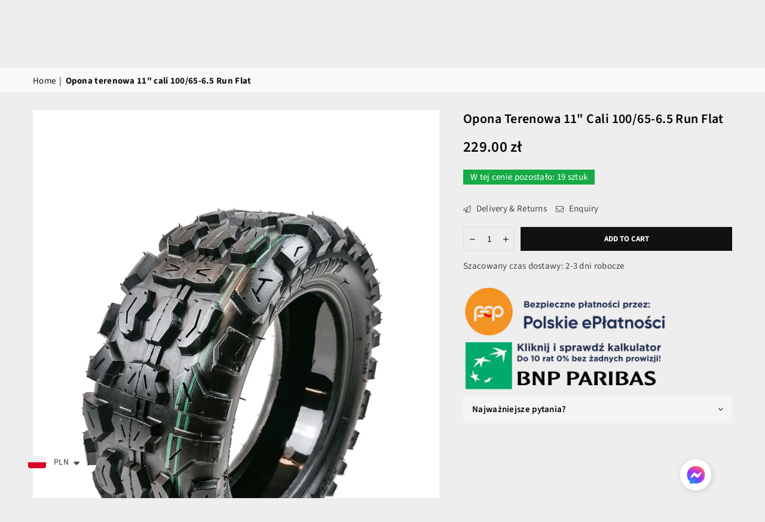

--- FILE ---
content_type: text/html; charset=utf-8
request_url: https://sklep.shiftseven.pl/en/products/opona-terenowa-11-cali-100-65-6-5-run-flat
body_size: 72874
content:
<!doctype html>
<html class="no-js" lang="en" ><head>

    

    

    

    




<meta charset="utf-8"><meta http-equiv="X-UA-Compatible" content="IE=edge,chrome=1"><meta name="viewport" content="width=device-width, initial-scale=1.0"><meta name="theme-color" content="#111111"><meta name="format-detection" content="telephone=no"><link rel="canonical" href="https://sklep.shiftseven.pl/en/products/opona-terenowa-11-cali-100-65-6-5-run-flat"><link rel="preconnect" href="https://cdn.shopify.com" crossorigin><link rel="dns-prefetch" href="https://sklep.shiftseven.pl" crossorigin><link rel="dns-prefetch" href="https://shift-seven.myshopify.com" crossorigin><link rel="preconnect" href="https://fonts.shopifycdn.com" crossorigin><link rel="shortcut icon" href="//sklep.shiftseven.pl/cdn/shop/files/Favicon_32x32.png?v=1612950003" type="image/png"><title>Opona terenowa 11&quot; cali 100/65-6.5 Run Flat &ndash; Shift Seven</title><meta name="description" content="Oryginalna bezdętkowa nylonowa opona terenowa do hulajnogi elektrycznej. Opony typu Run Flat to bardzo wygodne rozwiązanie z wieloma zaletami.Dzięki specjalnej konstrukcji, umożliwiają kontynuowanie jazdy nawet po ich przebiciu i utracie ciśnienia. Opona pasuje do hulajnóg: - Shift Seven T8 - Langfeite T8 - Ecorider T8"><!-- /snippets/social-meta-tags.liquid --> <meta name="keywords" content="Shift Seven, sklep.shiftseven.pl" /><meta name="author" content="Tomasz Kosmalski"><meta property="og:site_name" content="Shift Seven"><meta property="og:url" content="https://sklep.shiftseven.pl/en/products/opona-terenowa-11-cali-100-65-6-5-run-flat"><meta property="og:title" content="Opona terenowa 11" cali 100/65-6.5 Run Flat"><meta property="og:type" content="product"><meta property="og:description" content="Oryginalna bezdętkowa nylonowa opona terenowa do hulajnogi elektrycznej. Opony typu Run Flat to bardzo wygodne rozwiązanie z wieloma zaletami.Dzięki specjalnej konstrukcji, umożliwiają kontynuowanie jazdy nawet po ich przebiciu i utracie ciśnienia. Opona pasuje do hulajnóg: - Shift Seven T8 - Langfeite T8 - Ecorider T8"><meta property="og:price:amount" content="229.00"><meta property="og:price:currency" content="PLN"><meta property="og:image" content="http://sklep.shiftseven.pl/cdn/shop/products/opona_100x65-6_5_runflat_shift_seven_9_1200x1200.jpg?v=1652426093"><meta property="og:image" content="http://sklep.shiftseven.pl/cdn/shop/products/opona_100x65-6_5_runflat_shift_seven_1_1200x1200.jpg?v=1652426093"><meta property="og:image" content="http://sklep.shiftseven.pl/cdn/shop/products/opona_100x65-6_5_runflat_shift_seven_8_1200x1200.jpg?v=1652426093"><meta property="og:image:secure_url" content="https://sklep.shiftseven.pl/cdn/shop/products/opona_100x65-6_5_runflat_shift_seven_9_1200x1200.jpg?v=1652426093"><meta property="og:image:secure_url" content="https://sklep.shiftseven.pl/cdn/shop/products/opona_100x65-6_5_runflat_shift_seven_1_1200x1200.jpg?v=1652426093"><meta property="og:image:secure_url" content="https://sklep.shiftseven.pl/cdn/shop/products/opona_100x65-6_5_runflat_shift_seven_8_1200x1200.jpg?v=1652426093"><meta name="twitter:card" content="summary_large_image"><meta name="twitter:title" content="Opona terenowa 11" cali 100/65-6.5 Run Flat"><meta name="twitter:description" content="Oryginalna bezdętkowa nylonowa opona terenowa do hulajnogi elektrycznej. Opony typu Run Flat to bardzo wygodne rozwiązanie z wieloma zaletami.Dzięki specjalnej konstrukcji, umożliwiają kontynuowanie jazdy nawet po ich przebiciu i utracie ciśnienia. Opona pasuje do hulajnóg: - Shift Seven T8 - Langfeite T8 - Ecorider T8">
<link rel="preload" as="font" href="//sklep.shiftseven.pl/cdn/fonts/source_sans_pro/sourcesanspro_n4.50ae3e156aed9a794db7e94c4d00984c7b66616c.woff2" type="font/woff2" crossorigin><link rel="preload" as="font" href="//sklep.shiftseven.pl/cdn/fonts/source_sans_pro/sourcesanspro_n7.41cbad1715ffa6489ec3aab1c16fda6d5bdf2235.woff2" type="font/woff2" crossorigin><link rel="preload" as="font" href="//sklep.shiftseven.pl/cdn/fonts/lato/lato_n4.c3b93d431f0091c8be23185e15c9d1fee1e971c5.woff2" type="font/woff2" crossorigin><link rel="preload" as="font" href="//sklep.shiftseven.pl/cdn/fonts/lato/lato_n7.900f219bc7337bc57a7a2151983f0a4a4d9d5dcf.woff2" type="font/woff2" crossorigin><link rel="preload" as="font" href="//sklep.shiftseven.pl/cdn/shop/t/22/assets/adorn-icons.woff2?v=23110375483909177801693990300" type="font/woff2" crossorigin><style type="text/css">:root{--ft1:"Source Sans Pro",sans-serif;--ft2:"Source Sans Pro",sans-serif;--ft3:Lato,sans-serif;--site_gutter:15px;--grid_gutter:30px;--grid_gutter_sm:15px; --input_height:38px;--input_height_sm:32px;--error:#d20000}*,::after,::before{box-sizing:border-box}article,aside,details,figcaption,figure,footer,header,hgroup,main,menu,nav,section,summary{display:block}body,button,input,select,textarea{font-family:-apple-system,BlinkMacSystemFont,"Segoe UI","Roboto","Oxygen","Ubuntu","Cantarell","Helvetica Neue",sans-serif;-webkit-font-smoothing:antialiased;-webkit-text-size-adjust:100%}a{background-color:transparent}a,a:after,a:before{transition:all .3s ease-in-out}b,strong{font-weight:700;}em{font-style:italic}small{font-size:80%}sub,sup{font-size:75%;line-height:0;position:relative;vertical-align:baseline}sup{top:-.5em}sub{bottom:-.25em}img{max-width:100%;border:0}button,input,optgroup,select,textarea{color:inherit;font:inherit;margin:0;outline:0}button[disabled],input[disabled]{cursor:default}[type=button]::-moz-focus-inner,[type=reset]::-moz-focus-inner,[type=submit]::-moz-focus-inner,button::-moz-focus-inner{border-style:none;padding:0}[type=button]:-moz-focusring,[type=reset]:-moz-focusring,[type=submit]:-moz-focusring,button:-moz-focusring{outline:1px dotted ButtonText}input[type=email],input[type=number],input[type=password],input[type=search]{-webkit-appearance:none;-moz-appearance:none}table{width:100%;border-collapse:collapse;border-spacing:0}td,th{padding:0}textarea{overflow:auto;-webkit-appearance:none;-moz-appearance:none}[tabindex='-1']:focus{outline:0}a,img{outline:0!important;border:0}[role=button],a,button,input,label,select,textarea{touch-action:manipulation}.fl,.flex{display:flex}.fl1,.flex-item{flex:1}.clearfix::after{content:'';display:table;clear:both}.clear{clear:both}.icon__fallback-text,.v-hidden{position:absolute!important;overflow:hidden;clip:rect(0 0 0 0);height:1px;width:1px;margin:-1px;padding:0;border:0}.visibility-hidden{visibility:hidden}.js-focus-hidden:focus{outline:0}.no-js:not(html),.no-js .js{display:none}.no-js .no-js:not(html){display:block}.skip-link:focus{clip:auto;width:auto;height:auto;margin:0;color:#111;background-color:#fff;padding:10px;opacity:1;z-index:10000;transition:none}blockquote{background:#f8f8f8;font-weight:600;font-size:15px;font-style:normal;text-align:center;padding:0 30px;margin:0}.rte blockquote{padding:25px;margin-bottom:20px}blockquote p+cite{margin-top:7.5px}blockquote cite{display:block;font-size:13px;font-style:inherit}code,pre{font-family:Consolas,monospace;font-size:1em}pre{overflow:auto}.rte:last-child{margin-bottom:0}.rte .h1,.rte .h2,.rte .h3,.rte .h4,.rte .h5,.rte .h6,.rte h1,.rte h2,.rte h3,.rte h4,.rte h5,.rte h6{margin-top:15px;margin-bottom:7.5px}.rte .h1:first-child,.rte .h2:first-child,.rte .h3:first-child,.rte .h4:first-child,.rte .h5:first-child,.rte .h6:first-child,.rte h1:first-child,.rte h2:first-child,.rte h3:first-child,.rte h4:first-child,.rte h5:first-child,.rte h6:first-child{margin-top:0}.rte li{margin-bottom:4px;list-style:inherit}.rte li:last-child{margin-bottom:0}.rte-setting{margin-bottom:11.11111px}.rte-setting:last-child{margin-bottom:0}p:last-child{margin-bottom:0}li{list-style:none}.fine-print{font-size:1.07692em;font-style:italic;margin:20px 0}.txt--minor{font-size:80%}.txt--emphasis{font-style:italic}.icon{display:inline-block;width:20px;height:20px;vertical-align:middle;fill:currentColor}.no-svg .icon{display:none}svg.icon:not(.icon--full-color) circle,svg.icon:not(.icon--full-color) ellipse,svg.icon:not(.icon--full-color) g,svg.icon:not(.icon--full-color) line,svg.icon:not(.icon--full-color) path,svg.icon:not(.icon--full-color) polygon,svg.icon:not(.icon--full-color) polyline,svg.icon:not(.icon--full-color) rect,symbol.icon:not(.icon--full-color) circle,symbol.icon:not(.icon--full-color) ellipse,symbol.icon:not(.icon--full-color) g,symbol.icon:not(.icon--full-color) line,symbol.icon:not(.icon--full-color) path,symbol.icon:not(.icon--full-color) polygon,symbol.icon:not(.icon--full-color) polyline,symbol.icon:not(.icon--full-color) rect{fill:inherit;stroke:inherit}.no-svg .icon__fallback-text{position:static!important;overflow:inherit;clip:none;height:auto;width:auto;margin:0}ol,ul{margin:0;padding:0}ol{list-style:decimal}.list--inline{padding:0;margin:0}.list--inline li{display:inline-block;margin-bottom:0;vertical-align:middle}.rte img{height:auto}.rte table{table-layout:fixed}.rte ol,.rte ul{margin:20px 0 30px 30px}.rte ol.list--inline,.rte ul.list--inline{margin-left:0}.rte ul{list-style:disc outside}.rte ul ul{list-style:circle outside}.rte ul ul ul{list-style:square outside}.rte a:not(.btn){padding-bottom:1px}.tc .rte ol,.tc .rte ul,.tc.rte ol,.tc.rte ul{margin-left:0;list-style-position:inside}.rte__table-wrapper{max-width:100%;overflow:auto;-webkit-overflow-scrolling:touch}svg:not(:root){overflow:hidden}.video-wrapper{position:relative;overflow:hidden;max-width:100%;padding-bottom:56.25%;height:0;height:auto}.video-wrapper iframe{position:absolute;top:0;left:0;width:100%;height:100%}form{margin:0}legend{border:0;padding:0}button,input[type=submit],label[for]{cursor:pointer}input[type=text]{-webkit-appearance:none;-moz-appearance:none}[type=checkbox]+label,[type=radio]+label{display:inline-block;margin-bottom:0}textarea{min-height:100px}input[type=checkbox],input[type=radio]{margin:0 5px 0 0;vertical-align:middle}select::-ms-expand{display:none}.label--hidden{position:absolute;height:0;width:0;margin-bottom:0;overflow:hidden;clip:rect(1px,1px,1px,1px)}.form-vertical input,.form-vertical select,.form-vertical textarea{display:block;width:100%}.form-vertical [type=checkbox],.form-vertical [type=radio]{display:inline-block;width:auto;margin-right:5px}.form-vertical .btn,.form-vertical [type=submit]{display:inline-block;width:auto}.grid--table{display:table;table-layout:fixed;width:100%}.grid--table>.gitem{float:none;display:table-cell;vertical-align:middle}.is-transitioning{display:block!important;visibility:visible!important}.mr0{margin:0 !important;}.pd0{ padding:0 !important;}.db{display:block}.dbi{display:inline-block}.dn, .hidden,.btn.loading .txt {display:none}.of_hidden {overflow:hidden}.pa {position:absolute}.pr {position:relative}.fw-300{font-weight:300}.fw-400{font-weight:400}.fw-500{font-weight:500}.fw-600{font-weight:600}b,strong,.fw-700{font-weight:700}em, .em{font-style:italic}.tt-u{text-transform:uppercase}.tt-l{text-transform:lowercase}.tt-c{text-transform:capitalize}.tt-n{text-transform:none}.list-bullet,.list-arrow,.list-square,.order-list{padding:0 0 15px 15px;}.list-bullet li {list-style:disc; padding:4px 0; }.list-bullet ul, .list-circle ul, .list-arrow ul, .order-list li {padding-left:15px;}.list-square li {list-style:square; padding:4px 0; } .list-arrow li {list-style:disclosure-closed; padding:4px 0; }.order-list li {list-style:decimal; padding:4px 0; }.tdn {text-decoration:none!important}.tdu {text-decoration:underline}.imgFt{position:absolute;top:0;left:0;width:100%;height:100%;object-fit:cover; object-position:center; }.imgFl { display:block; width:100%; height:auto; }.imgWrapper { display:block; margin:auto; }.autoHt { height:auto; }.bgImg { background-size:cover; background-repeat:no-repeat; background-position:center; }.grid-sizer{width:25%; position:absolute}.w_auto {width:auto!important}.h_auto{height:auto}.w_100{width:100%!important}.h_100{height:100%!important}.pd10 {padding:10px;}.grid{display:flex;flex-wrap:wrap;list-style:none;margin:0 -7.5px }.gitem{flex:0 0 auto;padding-left:7.5px;padding-right:7.5px;width:100%}.col-1,.rwcols-1 .gitem, .wd100{width:100%}.col-2,.rwcols-2 .gitem,.wd50{width:50%}.col-3,.rwcols-3 .gitem,.wd33{width:33.33333%}.col-4,.rwcols-4 .gitem,.wd25{width:25%}.col-5,.rwcols-5 .gitem,.wd20{width:20%}.col-6,.rwcols-6 .gitem,.wd16{width:16.66667%}.col-7,.rwcols-7 .gitem,.wd14{width:14.28571%}.col-8,.rwcols-8 .gitem,.wd12{width:12.5%}.col-9,.rwcols-9 .gitem,.wd11{width:11.11111%}.col-10,.rwcols-10 .gitem,.wd10{width:10%}.wd30{width:30%}.wd37{width:37.5%}.wd40{width:40%}.wd60{width:60%}.wd62{width:62.5%}.wd66{width:66.66667%}.wd70{width:70%}.wd75{width:75%}.wd80{width:80%}.wd83{width:83.33333%}.wd87{width:87.5%}.wd90{width:90%}.wd100{width:100%}.show{display:block!important}.hide{display:none!important}.grid-products{margin:0 -0.0px}.grid-products .gitem{padding-left:0.0px;padding-right:0.0px}.f-row{flex-direction:row}.f-col{flex-direction:column}.f-wrap{flex-wrap:wrap}.f-nowrap{flex-wrap:nowrap}.f-jcs{justify-content:flex-start}.f-jce{justify-content:flex-end}.f-jcc{justify-content:center}.f-jcsb{justify-content:space-between}.f-jcsa{justify-content:space-around}.f-jcse{justify-content:space-evenly}.f-ais{align-items:flex-start}.f-aie{align-items:flex-end}.f-aic{align-items:center}.f-aib{align-items:baseline}.f-aist{align-items:stretch}.f-acs{align-content:flex-start}.f-ace{align-content:flex-end}.f-acc{align-content:center}.f-acsb{align-content:space-between}.f-acsa{align-content:space-around}.f-acst{align-content:stretch}.f-asa{align-self:auto}.f-ass{align-self:flex-start}.f-ase{align-self:flex-end}.f-asc{align-self:center}.f-asb{align-self:baseline}.f-asst{align-self:stretch}.order0{order:0}.order1{order:1}.order2{order:2}.order3{order:3}.tl{text-align:left!important}.tc{text-align:center!important}.tr{text-align:right!important}.m_auto{margin-left:auto;margin-right:auto}.ml_auto{margin-left:auto}.mr_auto{margin-right:auto}.m0{margin:0!important}.mt0{margin-top:0!important}.ml0{margin-left:0!important}.mr0{margin-right:0!important}.mb0{margin-bottom:0!important}.ml5{margin-left:5px}.mt5{margin-top:5px}.mr5{margin-right:5px}.mb5{margin-bottom:5px}.ml10{margin-left:10px}.mt10{margin-top:10px}.mr10{margin-right:10px}.mb10{margin-bottom:10px}.ml15{margin-left:15px}.mt15{margin-top:15px}.mr15{margin-right:15px}.mb15{margin-bottom:15px}.ml20{margin-left:20px}.mt20{margin-top:20px!important}.mr20{margin-right:20px}.mb20{margin-bottom:20px}.ml25{margin-left:25px}.mt25{margin-top:25px}.mr25{margin-right:25px}.mb25{margin-bottom:25px}.ml30{margin-left:30px}.mt30{margin-top:30px}.mr30{margin-right:30px}.mb30{margin-bottom:30px}.mb35{margin-bottom:35px}.mb40{margin-bottom:40px}.mb45{margin-bottom:45px}.mb50{margin-bottom:50px}@media (min-width:768px){.col-md-1{width:100%}.col-md-2,.rwcols-md-2 .gitem,.wd50-md{width:50%}.col-md-3,.rwcols-md-3 .gitem,.wd33-md{width:33.33333%}.col-md-4,.rwcols-md-4 .gitem,.wd25-md{width:25%}.col-md-5,.rwcols-md-5 .gitem,.wd20-md{width:20%}.col-md-6,.rwcols-md-6 .gitem,.wd16-md{width:16.66667%}.col-md-7,.rwcols-md-7 .gitem,.wd14-md{width:14.28571%}.col-md-8,.rwcols-md-8 .gitem,.wd12-md{width:12.5%}.col-md-9,.rwcols-md-9 .gitem,.wd11-md{width:11.11111%}.col-md-10,.rwcols-md-10 .gitem,.wd10-md{width:10%}.wd30-md{width:30%}.wd37-md{width:37.5%}.wd40-md{width:40%}.wd60-md{width:60%}.wd62-md{width:62.5%}.wd66-md{width:66.66667%}.wd70-md{width:70%}.wd75-md{width:75%}.wd80-md{width:80%}.wd83-md{width:83.33333%}.wd87-md{width:87.5%}.wd90-md{width:90%}.tl-md{text-align:left!important}.tc-md{text-align:center!important}.tr-md{text-align:right!important}.f-row-md{flex-direction:row}.f-col-md{flex-direction:column}.f-wrap-md{flex-wrap:wrap}.f-nowrap-md{flex-wrap:nowrap}.f-jcs-md{justify-content:flex-start}.f-jce-md{justify-content:flex-end}.f-jcc-md{justify-content:center}.f-jcsb-md{justify-content:space-between}.f-jcsa-md{justify-content:space-around}.f-jcse-md{justify-content:space-evenly}.f-ais-md{align-items:flex-start}.f-aie-md{align-items:flex-end}.f-aic-md{align-items:center}.f-aib-md{align-items:baseline}.f-aist-md{align-items:stretch}.f-acs-md{align-content:flex-start}.f-ace-md{align-content:flex-end}.f-acc-md{align-content:center}.f-acsb-md{align-content:space-between}.f-acsa-md{align-content:space-around}.f-acst-md{align-content:stretch}.f-asa-md{align-self:auto}.f-ass-md{align-self:flex-start}.f-ase-md{align-self:flex-end}.f-asc-md{align-self:center}.f-asb-md{align-self:baseline}.f-asst-md{align-self:stretch}.mb0-md{margin-bottom:0}.mb5-md{margin-bottom:5px}.mb10-md{margin-bottom:10px}.mb15-md{margin-bottom:15px}.mb20-md{margin-bottom:20px}.mb25-md{margin-bottom:25px}.mb30-md{margin-bottom:30px}.mb35-md{margin-bottom:35px}.mb40-md{margin-bottom:40px}.mb45-md{margin-bottom:45px}.mb50-md{margin-bottom:50px}}@media (min-width:1025px){.grid{margin:0 -15px }.gitem{padding-left:15px;padding-right:15px }.col-lg-1{width:100%}.col-lg-2,.rwcols-lg-2 .gitem,.wd50-lg{width:50%}.col-lg-3,.rwcols-lg-3 .gitem,.wd33-lg{width:33.33333%}.col-lg-4,.rwcols-lg-4 .gitem,.wd25-lg{width:25%}.col-lg-5,.rwcols-lg-5 .gitem,.wd20-lg{width:20%}.col-lg-6,.rwcols-lg-6 .gitem,.wd16-lg{width:16.66667%}.col-lg-7,.rwcols-lg-7 .gitem,.wd14-lg{width:14.28571%}.col-lg-8,.rwcols-lg-8 .gitem,.wd12-lg{width:12.5%}.col-lg-9,.rwcols-lg-9 .gitem,.wd11-lg{width:11.11111%}.col-lg-10,.rwcols-lg-10 .gitem,.wd10-lg{width:10%}.wd30-lg{width:30%}.wd37-lg{width:37.5%}.wd40-lg{width:40%}.wd60-lg{width:60%}.wd62-lg{width:62.5%}.wd66-lg{width:66.66667%}.wd70-lg{width:70%}.wd75-lg{width:75%}.wd80-lg{width:80%}.wd83-lg{width:83.33333%}.wd87-lg{width:87.5%}.wd90-lg{width:90%}.show-lg{display:block!important}.hide-lg{display:none!important}.f-row-lg{flex-direction:row}.f-col-lg{flex-direction:column}.f-wrap-lg{flex-wrap:wrap}.f-nowrap-lg{flex-wrap:nowrap}.tl-lg {text-align:left!important}.tc-lg {text-align:center!important}.tr-lg {text-align:right!important}.grid-products{margin:0 -15.0px}.grid-products .gitem{padding-left:15.0px;padding-right:15.0px}}@media (min-width:1280px){.col-xl-1{width:100%}.col-xl-2,.rwcols-xl-2 .gitem,.wd50-xl{width:50%}.col-xl-3,.rwcols-xl-3 .gitem,.wd33-xl{width:33.33333%}.col-xl-4,.rwcols-xl-4 .gitem,.wd25-xl{width:25%}.col-xl-5,.rwcols-xl-5 .gitem,.wd20-xl{width:20%}.col-xl-6,.rwcols-xl-6 .gitem,.wd16-xl{width:16.66667%}.col-xl-7,.rwcols-xl-7 .gitem,.wd14-xl{width:14.28571%}.col-xl-8,.rwcols-xl-8 .gitem,.wd12-xl{width:12.5%}.col-xl-9,.rwcols-xl-9 .gitem,.wd11-xl{width:11.11111%}.col-xl-10,.rwcols-xl-10 .gitem,.wd10-xl{width:10%}.wd30-xl{width:30%}.wd37-xl{width:37.5%}.wd40-xl{width:40%}.wd60-xl{width:60%}.wd62-xl{width:62.5%}.wd66-xl{width:66.66667%}.wd70-xl{width:70%}.wd75-xl{width:75%}.wd80-xl{width:80%}.wd83-xl{width:83.33333%}.wd87-xl{width:87.5%}.wd90-xl{width:90%}.show-xl{display:block!important}.hide-xl{display:none!important}.f-wrap-xl{flex-wrap:wrap}.f-col-xl{flex-direction:column}.tl-xl {text-align:left!important}.tc-xl {text-align:center!important}.tr-xl {text-align:right!important}}@media only screen and (min-width:768px) and (max-width:1025px){.show-md{display:block!important}.hide-md{display:none!important}}@media only screen and (max-width:767px){.show-sm{display:block!important}.hide-sm{display:none!important}}@font-face{font-family:Adorn-Icons;src:url("//sklep.shiftseven.pl/cdn/shop/t/22/assets/adorn-icons.woff2?v=23110375483909177801693990300") format('woff2'),url("//sklep.shiftseven.pl/cdn/shop/t/22/assets/adorn-icons.woff?v=3660380726993999231693990300") format('woff');font-weight:400;font-style:normal;font-display:swap}.at{font:normal normal normal 15px/1 Adorn-Icons;speak:none;text-transform:none;display:inline-block;vertical-align:middle;text-rendering:auto;-webkit-font-smoothing:antialiased;-moz-osx-font-smoothing:grayscale}@font-face {font-family: "Source Sans Pro";font-weight: 300;font-style: normal;font-display: swap;src: url("//sklep.shiftseven.pl/cdn/fonts/source_sans_pro/sourcesanspro_n3.f1c70856e459d6c7cac6b39dc007cd6db2de36a7.woff2") format("woff2"), url("//sklep.shiftseven.pl/cdn/fonts/source_sans_pro/sourcesanspro_n3.16ca38b458155b1bbaf530a39044aff8b1bea589.woff") format("woff");}@font-face {font-family: "Source Sans Pro";font-weight: 400;font-style: normal;font-display: swap;src: url("//sklep.shiftseven.pl/cdn/fonts/source_sans_pro/sourcesanspro_n4.50ae3e156aed9a794db7e94c4d00984c7b66616c.woff2") format("woff2"), url("//sklep.shiftseven.pl/cdn/fonts/source_sans_pro/sourcesanspro_n4.d1662e048bd96ae7123e46600ff9744c0d84502d.woff") format("woff");}@font-face {font-family: "Source Sans Pro";font-weight: 500;font-style: normal;font-display: swap;src: url("//sklep.shiftseven.pl/cdn/fonts/source_sans_pro/sourcesanspro_n5.783a0e56914d4f6f44d3728e24352fac8739bbef.woff2") format("woff2"), url("//sklep.shiftseven.pl/cdn/fonts/source_sans_pro/sourcesanspro_n5.a0c268a4943a8f0e51c6ea7086c7d033d0e9efb7.woff") format("woff");}@font-face {font-family: "Source Sans Pro";font-weight: 600;font-style: normal;font-display: swap;src: url("//sklep.shiftseven.pl/cdn/fonts/source_sans_pro/sourcesanspro_n6.cdbfc001bf7647698fff34a09dc1c625e4008e01.woff2") format("woff2"), url("//sklep.shiftseven.pl/cdn/fonts/source_sans_pro/sourcesanspro_n6.75b644b223b15254f28282d56f730f2224564c8d.woff") format("woff");}@font-face {font-family: "Source Sans Pro";font-weight: 700;font-style: normal;font-display: swap;src: url("//sklep.shiftseven.pl/cdn/fonts/source_sans_pro/sourcesanspro_n7.41cbad1715ffa6489ec3aab1c16fda6d5bdf2235.woff2") format("woff2"), url("//sklep.shiftseven.pl/cdn/fonts/source_sans_pro/sourcesanspro_n7.01173495588557d2be0eb2bb2ecdf8e4f01cf917.woff") format("woff");}@font-face {font-family: Lato;font-weight: 300;font-style: normal;font-display: swap;src: url("//sklep.shiftseven.pl/cdn/fonts/lato/lato_n3.a7080ececf6191f1dd5b0cb021691ca9b855c876.woff2") format("woff2"), url("//sklep.shiftseven.pl/cdn/fonts/lato/lato_n3.61e34b2ff7341f66543eb08e8c47eef9e1cde558.woff") format("woff");}@font-face {font-family: Lato;font-weight: 400;font-style: normal;font-display: swap;src: url("//sklep.shiftseven.pl/cdn/fonts/lato/lato_n4.c3b93d431f0091c8be23185e15c9d1fee1e971c5.woff2") format("woff2"), url("//sklep.shiftseven.pl/cdn/fonts/lato/lato_n4.d5c00c781efb195594fd2fd4ad04f7882949e327.woff") format("woff");}@font-face {font-family: Lato;font-weight: 500;font-style: normal;font-display: swap;src: url("//sklep.shiftseven.pl/cdn/fonts/lato/lato_n5.b2fec044fbe05725e71d90882e5f3b21dae2efbd.woff2") format("woff2"), url("//sklep.shiftseven.pl/cdn/fonts/lato/lato_n5.f25a9a5c73ff9372e69074488f99e8ac702b5447.woff") format("woff");}@font-face {font-family: Lato;font-weight: 600;font-style: normal;font-display: swap;src: url("//sklep.shiftseven.pl/cdn/fonts/lato/lato_n6.38d0e3b23b74a60f769c51d1df73fac96c580d59.woff2") format("woff2"), url("//sklep.shiftseven.pl/cdn/fonts/lato/lato_n6.3365366161bdcc36a3f97cfbb23954d8c4bf4079.woff") format("woff");}@font-face {font-family: Lato;font-weight: 700;font-style: normal;font-display: swap;src: url("//sklep.shiftseven.pl/cdn/fonts/lato/lato_n7.900f219bc7337bc57a7a2151983f0a4a4d9d5dcf.woff2") format("woff2"), url("//sklep.shiftseven.pl/cdn/fonts/lato/lato_n7.a55c60751adcc35be7c4f8a0313f9698598612ee.woff") format("woff");}.page-width { margin:0 auto; padding-left:10px; padding-right:10px; max-width:1200px; }.fullwidth { max-width:100%; padding-left:10px; padding-right:10px; }@media only screen and (min-width:766px) { .page-width { padding-left:15px; padding-right:15px; }.fullwidth { padding-left:15px; padding-right:15px; }}@media only screen and (min-width:1280px){.fullwidth { padding-left:55px; padding-right:55px; }}.fullwidth.npd { padding-left:0; padding-right:0; }</style><link rel="stylesheet" href="//sklep.shiftseven.pl/cdn/shop/t/22/assets/theme.css?v=153611395815543609641759922589" type="text/css" media="all">    <script src="//sklep.shiftseven.pl/cdn/shop/t/22/assets/lazysizes.js?v=87699819761267479901693990300" async></script>  <script src="//sklep.shiftseven.pl/cdn/shop/t/22/assets/jquery.min.js?v=115860211936397945481693990300"defer="defer"></script><script>var theme = {strings:{addToCart:"Add to cart",preOrder:"Pre-Order",soldOut:"Sold out",unavailable:"Unavailable",showMore:"Show More",showLess:"Show Less"},mlcurrency:true,moneyFormat:"\u003cspan class=money\u003e {{amount}} zł\u003c\/span\u003e",currencyFormat:"money_format",shopCurrency:"PLN",autoCurrencies:true,money_currency_format:" {{amount}} zł PLN",money_format:" {{amount}} zł",ajax_cart:true,fixedHeader:true,animation:true,animationMobile:true,searchresult:"See all results",wlAvailable:"Available in Wishlist",rtl:false,};document.documentElement.className = document.documentElement.className.replace('no-js', 'js');var Metatheme = null,thm = 'Avone', shpeml = 'esklep@shiftseven.pl', dmn = window.location.hostname;        window.lazySizesConfig = window.lazySizesConfig || {};window.lazySizesConfig.loadMode = 1;      window.lazySizesConfig.loadHidden = false;        window.shopUrl = 'https://sklep.shiftseven.pl';      window.routes = {        cart_add_url: '/en/cart/add',        cart_change_url: '/en/cart/change',        cart_update_url: '/en/cart/update',        cart_url: '/en/cart',        predictive_search_url: '/en/search/suggest'      };      window.cartStrings = {        error: `There was an error while updating your cart. Please try again.`,        quantityError: `You can only add [quantity] of this item.`      };</script><script src="//sklep.shiftseven.pl/cdn/shop/t/22/assets/vendor.js?v=154559527474465178371693990300" defer="defer"></script>
   <script>window.performance && window.performance.mark && window.performance.mark('shopify.content_for_header.start');</script><meta name="google-site-verification" content="WkfB3nC05Ii5StZ9THFg4z4mOqpgLkmXN1PtARDbtCo">
<meta name="google-site-verification" content="WkfB3nC05Ii5StZ9THFg4z4mOqpgLkmXN1PtARDbtCo">
<meta id="shopify-digital-wallet" name="shopify-digital-wallet" content="/53130264761/digital_wallets/dialog">
<meta name="shopify-checkout-api-token" content="b025ef0a44666f469ed34984306d95e9">
<link rel="alternate" hreflang="x-default" href="https://sklep.shiftseven.pl/products/opona-terenowa-11-cali-100-65-6-5-run-flat">
<link rel="alternate" hreflang="pl" href="https://sklep.shiftseven.pl/products/opona-terenowa-11-cali-100-65-6-5-run-flat">
<link rel="alternate" hreflang="en" href="https://sklep.shiftseven.pl/en/products/opona-terenowa-11-cali-100-65-6-5-run-flat">
<link rel="alternate" type="application/json+oembed" href="https://sklep.shiftseven.pl/en/products/opona-terenowa-11-cali-100-65-6-5-run-flat.oembed">
<script async="async" data-src="/checkouts/internal/preloads.js?locale=en-PL"></script>
<script id="apple-pay-shop-capabilities" type="application/json">{"shopId":53130264761,"countryCode":"PL","currencyCode":"PLN","merchantCapabilities":["supports3DS"],"merchantId":"gid:\/\/shopify\/Shop\/53130264761","merchantName":"Shift Seven","requiredBillingContactFields":["postalAddress","email","phone"],"requiredShippingContactFields":["postalAddress","email","phone"],"shippingType":"shipping","supportedNetworks":["visa","masterCard","amex"],"total":{"type":"pending","label":"Shift Seven","amount":"1.00"},"shopifyPaymentsEnabled":false,"supportsSubscriptions":false}</script>
<script id="shopify-features" type="application/json">{"accessToken":"b025ef0a44666f469ed34984306d95e9","betas":["rich-media-storefront-analytics"],"domain":"sklep.shiftseven.pl","predictiveSearch":true,"shopId":53130264761,"locale":"en"}</script>
<script>var Shopify = Shopify || {};
Shopify.shop = "shift-seven.myshopify.com";
Shopify.locale = "en";
Shopify.currency = {"active":"PLN","rate":"1.0"};
Shopify.country = "PL";
Shopify.theme = {"name":"Avone - Tomek","id":152828281159,"schema_name":"Avone","schema_version":"5.1","theme_store_id":null,"role":"main"};
Shopify.theme.handle = "null";
Shopify.theme.style = {"id":null,"handle":null};
Shopify.cdnHost = "sklep.shiftseven.pl/cdn";
Shopify.routes = Shopify.routes || {};
Shopify.routes.root = "/en/";</script>
<script type="module">!function(o){(o.Shopify=o.Shopify||{}).modules=!0}(window);</script>
<script>!function(o){function n(){var o=[];function n(){o.push(Array.prototype.slice.apply(arguments))}return n.q=o,n}var t=o.Shopify=o.Shopify||{};t.loadFeatures=n(),t.autoloadFeatures=n()}(window);</script>
<script id="shop-js-analytics" type="application/json">{"pageType":"product"}</script>
<script defer="defer" async type="module" data-src="//sklep.shiftseven.pl/cdn/shopifycloud/shop-js/modules/v2/client.init-shop-cart-sync_WVOgQShq.en.esm.js"></script>
<script defer="defer" async type="module" data-src="//sklep.shiftseven.pl/cdn/shopifycloud/shop-js/modules/v2/chunk.common_C_13GLB1.esm.js"></script>
<script defer="defer" async type="module" data-src="//sklep.shiftseven.pl/cdn/shopifycloud/shop-js/modules/v2/chunk.modal_CLfMGd0m.esm.js"></script>
<script type="module">
  await import("//sklep.shiftseven.pl/cdn/shopifycloud/shop-js/modules/v2/client.init-shop-cart-sync_WVOgQShq.en.esm.js");
await import("//sklep.shiftseven.pl/cdn/shopifycloud/shop-js/modules/v2/chunk.common_C_13GLB1.esm.js");
await import("//sklep.shiftseven.pl/cdn/shopifycloud/shop-js/modules/v2/chunk.modal_CLfMGd0m.esm.js");

  window.Shopify.SignInWithShop?.initShopCartSync?.({"fedCMEnabled":true,"windoidEnabled":true});

</script>
<script>(function() {
  var isLoaded = false;
  function asyncLoad() {
    if (isLoaded) return;
    isLoaded = true;
    var urls = ["\/\/d1liekpayvooaz.cloudfront.net\/apps\/customizery\/customizery.js?shop=shift-seven.myshopify.com","https:\/\/sklep.shiftseven.pl\/apps\/giraffly-trust\/trust-worker-fe948ba3e6d37aa8f9d244429e3ac8d336af086f.js?v=20221001042234\u0026shop=shift-seven.myshopify.com","https:\/\/gdprcdn.b-cdn.net\/js\/gdpr_cookie_consent.min.js?shop=shift-seven.myshopify.com","https:\/\/api.omegatheme.com\/facebook-chat\/client\/omg-fbc-custom.js?v=1665947114\u0026shop=shift-seven.myshopify.com","https:\/\/seo.apps.avada.io\/scripttag\/avada-seo-installed.js?shop=shift-seven.myshopify.com","https:\/\/cdn.shopify.com\/s\/files\/1\/0449\/2568\/1820\/t\/4\/assets\/booster_currency.js?v=1624978055\u0026shop=shift-seven.myshopify.com","https:\/\/cdn.shopify.com\/s\/files\/1\/0449\/2568\/1820\/t\/4\/assets\/booster_currency.js?v=1624978055\u0026shop=shift-seven.myshopify.com","https:\/\/cdn.nfcube.com\/instafeed-eab2fcde1e1c3d7fdc1960da0a4339a4.js?shop=shift-seven.myshopify.com","https:\/\/reconvert-cdn.com\/assets\/js\/store_reconvert_node.js?v=2\u0026scid=ZDhkZWFhNDYwZjFhNDM1YTYwZTM2NWIxYjk3NjRlYWUuYzgzMTU5ZjhkMTRmZjQwYTVjMzgwZTcxZjAxODY4Y2U=\u0026shop=shift-seven.myshopify.com","https:\/\/reconvert-cdn.com\/assets\/js\/reconvert_script_tags.mini.js?scid=ZDhkZWFhNDYwZjFhNDM1YTYwZTM2NWIxYjk3NjRlYWUuYzgzMTU5ZjhkMTRmZjQwYTVjMzgwZTcxZjAxODY4Y2U=\u0026shop=shift-seven.myshopify.com","https:\/\/cdn.hextom.com\/js\/eventpromotionbar.js?shop=shift-seven.myshopify.com","https:\/\/cdn.hextom.com\/js\/freeshippingbar.js?shop=shift-seven.myshopify.com","https:\/\/na.shgcdn3.com\/pixel-collector.js?shop=shift-seven.myshopify.com"];
    for (var i = 0; i < urls.length; i++) {
      var s = document.createElement('script');
      s.type = 'text/javascript';
      s.async = true;
      s.src = urls[i];
      var x = document.getElementsByTagName('script')[0];
      x.parentNode.insertBefore(s, x);
    }
  };
  document.addEventListener('StartAsyncLoading',function(event){asyncLoad();});if(window.attachEvent) {
    window.attachEvent('onload', function(){});
  } else {
    window.addEventListener('load', function(){}, false);
  }
})();</script>
<script id="__st">var __st={"a":53130264761,"offset":3600,"reqid":"27eaa272-cee3-48a5-820a-bef674b1060b-1769556622","pageurl":"sklep.shiftseven.pl\/en\/products\/opona-terenowa-11-cali-100-65-6-5-run-flat","u":"331d208f126c","p":"product","rtyp":"product","rid":7319363584185};</script>
<script>window.ShopifyPaypalV4VisibilityTracking = true;</script>
<script id="captcha-bootstrap">!function(){'use strict';const t='contact',e='account',n='new_comment',o=[[t,t],['blogs',n],['comments',n],[t,'customer']],c=[[e,'customer_login'],[e,'guest_login'],[e,'recover_customer_password'],[e,'create_customer']],r=t=>t.map((([t,e])=>`form[action*='/${t}']:not([data-nocaptcha='true']) input[name='form_type'][value='${e}']`)).join(','),a=t=>()=>t?[...document.querySelectorAll(t)].map((t=>t.form)):[];function s(){const t=[...o],e=r(t);return a(e)}const i='password',u='form_key',d=['recaptcha-v3-token','g-recaptcha-response','h-captcha-response',i],f=()=>{try{return window.sessionStorage}catch{return}},m='__shopify_v',_=t=>t.elements[u];function p(t,e,n=!1){try{const o=window.sessionStorage,c=JSON.parse(o.getItem(e)),{data:r}=function(t){const{data:e,action:n}=t;return t[m]||n?{data:e,action:n}:{data:t,action:n}}(c);for(const[e,n]of Object.entries(r))t.elements[e]&&(t.elements[e].value=n);n&&o.removeItem(e)}catch(o){console.error('form repopulation failed',{error:o})}}const l='form_type',E='cptcha';function T(t){t.dataset[E]=!0}const w=window,h=w.document,L='Shopify',v='ce_forms',y='captcha';let A=!1;((t,e)=>{const n=(g='f06e6c50-85a8-45c8-87d0-21a2b65856fe',I='https://cdn.shopify.com/shopifycloud/storefront-forms-hcaptcha/ce_storefront_forms_captcha_hcaptcha.v1.5.2.iife.js',D={infoText:'Protected by hCaptcha',privacyText:'Privacy',termsText:'Terms'},(t,e,n)=>{const o=w[L][v],c=o.bindForm;if(c)return c(t,g,e,D).then(n);var r;o.q.push([[t,g,e,D],n]),r=I,A||(h.body.append(Object.assign(h.createElement('script'),{id:'captcha-provider',async:!0,src:r})),A=!0)});var g,I,D;w[L]=w[L]||{},w[L][v]=w[L][v]||{},w[L][v].q=[],w[L][y]=w[L][y]||{},w[L][y].protect=function(t,e){n(t,void 0,e),T(t)},Object.freeze(w[L][y]),function(t,e,n,w,h,L){const[v,y,A,g]=function(t,e,n){const i=e?o:[],u=t?c:[],d=[...i,...u],f=r(d),m=r(i),_=r(d.filter((([t,e])=>n.includes(e))));return[a(f),a(m),a(_),s()]}(w,h,L),I=t=>{const e=t.target;return e instanceof HTMLFormElement?e:e&&e.form},D=t=>v().includes(t);t.addEventListener('submit',(t=>{const e=I(t);if(!e)return;const n=D(e)&&!e.dataset.hcaptchaBound&&!e.dataset.recaptchaBound,o=_(e),c=g().includes(e)&&(!o||!o.value);(n||c)&&t.preventDefault(),c&&!n&&(function(t){try{if(!f())return;!function(t){const e=f();if(!e)return;const n=_(t);if(!n)return;const o=n.value;o&&e.removeItem(o)}(t);const e=Array.from(Array(32),(()=>Math.random().toString(36)[2])).join('');!function(t,e){_(t)||t.append(Object.assign(document.createElement('input'),{type:'hidden',name:u})),t.elements[u].value=e}(t,e),function(t,e){const n=f();if(!n)return;const o=[...t.querySelectorAll(`input[type='${i}']`)].map((({name:t})=>t)),c=[...d,...o],r={};for(const[a,s]of new FormData(t).entries())c.includes(a)||(r[a]=s);n.setItem(e,JSON.stringify({[m]:1,action:t.action,data:r}))}(t,e)}catch(e){console.error('failed to persist form',e)}}(e),e.submit())}));const S=(t,e)=>{t&&!t.dataset[E]&&(n(t,e.some((e=>e===t))),T(t))};for(const o of['focusin','change'])t.addEventListener(o,(t=>{const e=I(t);D(e)&&S(e,y())}));const B=e.get('form_key'),M=e.get(l),P=B&&M;t.addEventListener('DOMContentLoaded',(()=>{const t=y();if(P)for(const e of t)e.elements[l].value===M&&p(e,B);[...new Set([...A(),...v().filter((t=>'true'===t.dataset.shopifyCaptcha))])].forEach((e=>S(e,t)))}))}(h,new URLSearchParams(w.location.search),n,t,e,['guest_login'])})(!0,!0)}();</script>
<script integrity="sha256-4kQ18oKyAcykRKYeNunJcIwy7WH5gtpwJnB7kiuLZ1E=" data-source-attribution="shopify.loadfeatures" defer="defer" data-src="//sklep.shiftseven.pl/cdn/shopifycloud/storefront/assets/storefront/load_feature-a0a9edcb.js" crossorigin="anonymous"></script>
<script data-source-attribution="shopify.dynamic_checkout.dynamic.init">var Shopify=Shopify||{};Shopify.PaymentButton=Shopify.PaymentButton||{isStorefrontPortableWallets:!0,init:function(){window.Shopify.PaymentButton.init=function(){};var t=document.createElement("script");t.data-src="https://sklep.shiftseven.pl/cdn/shopifycloud/portable-wallets/latest/portable-wallets.en.js",t.type="module",document.head.appendChild(t)}};
</script>
<script data-source-attribution="shopify.dynamic_checkout.buyer_consent">
  function portableWalletsHideBuyerConsent(e){var t=document.getElementById("shopify-buyer-consent"),n=document.getElementById("shopify-subscription-policy-button");t&&n&&(t.classList.add("hidden"),t.setAttribute("aria-hidden","true"),n.removeEventListener("click",e))}function portableWalletsShowBuyerConsent(e){var t=document.getElementById("shopify-buyer-consent"),n=document.getElementById("shopify-subscription-policy-button");t&&n&&(t.classList.remove("hidden"),t.removeAttribute("aria-hidden"),n.addEventListener("click",e))}window.Shopify?.PaymentButton&&(window.Shopify.PaymentButton.hideBuyerConsent=portableWalletsHideBuyerConsent,window.Shopify.PaymentButton.showBuyerConsent=portableWalletsShowBuyerConsent);
</script>
<script data-source-attribution="shopify.dynamic_checkout.cart.bootstrap">document.addEventListener("DOMContentLoaded",(function(){function t(){return document.querySelector("shopify-accelerated-checkout-cart, shopify-accelerated-checkout")}if(t())Shopify.PaymentButton.init();else{new MutationObserver((function(e,n){t()&&(Shopify.PaymentButton.init(),n.disconnect())})).observe(document.body,{childList:!0,subtree:!0})}}));
</script>
<script id='scb4127' type='text/javascript' async='' data-src='https://sklep.shiftseven.pl/cdn/shopifycloud/privacy-banner/storefront-banner.js'></script><link id="shopify-accelerated-checkout-styles" rel="stylesheet" media="screen" href="https://sklep.shiftseven.pl/cdn/shopifycloud/portable-wallets/latest/accelerated-checkout-backwards-compat.css" crossorigin="anonymous">
<style id="shopify-accelerated-checkout-cart">
        #shopify-buyer-consent {
  margin-top: 1em;
  display: inline-block;
  width: 100%;
}

#shopify-buyer-consent.hidden {
  display: none;
}

#shopify-subscription-policy-button {
  background: none;
  border: none;
  padding: 0;
  text-decoration: underline;
  font-size: inherit;
  cursor: pointer;
}

#shopify-subscription-policy-button::before {
  box-shadow: none;
}

      </style>

<script>window.performance && window.performance.mark && window.performance.mark('shopify.content_for_header.end');</script>

<script type="text/javascript">
  
    window.SHG_CUSTOMER = null;
  
</script>










<!-- BEGIN app block: shopify://apps/consentmo-gdpr/blocks/gdpr_cookie_consent/4fbe573f-a377-4fea-9801-3ee0858cae41 -->


<!-- END app block --><!-- BEGIN app block: shopify://apps/pagefly-page-builder/blocks/app-embed/83e179f7-59a0-4589-8c66-c0dddf959200 -->

<!-- BEGIN app snippet: pagefly-cro-ab-testing-main -->







<script>
  ;(function () {
    const url = new URL(window.location)
    const viewParam = url.searchParams.get('view')
    if (viewParam && viewParam.includes('variant-pf-')) {
      url.searchParams.set('pf_v', viewParam)
      url.searchParams.delete('view')
      window.history.replaceState({}, '', url)
    }
  })()
</script>



<script type='module'>
  
  window.PAGEFLY_CRO = window.PAGEFLY_CRO || {}

  window.PAGEFLY_CRO['data_debug'] = {
    original_template_suffix: "all_products",
    allow_ab_test: false,
    ab_test_start_time: 0,
    ab_test_end_time: 0,
    today_date_time: 1769556622000,
  }
  window.PAGEFLY_CRO['GA4'] = { enabled: false}
</script>

<!-- END app snippet -->








  <script src='https://cdn.shopify.com/extensions/019bf883-1122-7445-9dca-5d60e681c2c8/pagefly-page-builder-216/assets/pagefly-helper.js' defer='defer'></script>

  <script src='https://cdn.shopify.com/extensions/019bf883-1122-7445-9dca-5d60e681c2c8/pagefly-page-builder-216/assets/pagefly-general-helper.js' defer='defer'></script>

  <script src='https://cdn.shopify.com/extensions/019bf883-1122-7445-9dca-5d60e681c2c8/pagefly-page-builder-216/assets/pagefly-snap-slider.js' defer='defer'></script>

  <script src='https://cdn.shopify.com/extensions/019bf883-1122-7445-9dca-5d60e681c2c8/pagefly-page-builder-216/assets/pagefly-slideshow-v3.js' defer='defer'></script>

  <script src='https://cdn.shopify.com/extensions/019bf883-1122-7445-9dca-5d60e681c2c8/pagefly-page-builder-216/assets/pagefly-slideshow-v4.js' defer='defer'></script>

  <script src='https://cdn.shopify.com/extensions/019bf883-1122-7445-9dca-5d60e681c2c8/pagefly-page-builder-216/assets/pagefly-glider.js' defer='defer'></script>

  <script src='https://cdn.shopify.com/extensions/019bf883-1122-7445-9dca-5d60e681c2c8/pagefly-page-builder-216/assets/pagefly-slideshow-v1-v2.js' defer='defer'></script>

  <script src='https://cdn.shopify.com/extensions/019bf883-1122-7445-9dca-5d60e681c2c8/pagefly-page-builder-216/assets/pagefly-product-media.js' defer='defer'></script>

  <script src='https://cdn.shopify.com/extensions/019bf883-1122-7445-9dca-5d60e681c2c8/pagefly-page-builder-216/assets/pagefly-product.js' defer='defer'></script>


<script id='pagefly-helper-data' type='application/json'>
  {
    "page_optimization": {
      "assets_prefetching": false
    },
    "elements_asset_mapper": {
      "Accordion": "https://cdn.shopify.com/extensions/019bf883-1122-7445-9dca-5d60e681c2c8/pagefly-page-builder-216/assets/pagefly-accordion.js",
      "Accordion3": "https://cdn.shopify.com/extensions/019bf883-1122-7445-9dca-5d60e681c2c8/pagefly-page-builder-216/assets/pagefly-accordion3.js",
      "CountDown": "https://cdn.shopify.com/extensions/019bf883-1122-7445-9dca-5d60e681c2c8/pagefly-page-builder-216/assets/pagefly-countdown.js",
      "GMap1": "https://cdn.shopify.com/extensions/019bf883-1122-7445-9dca-5d60e681c2c8/pagefly-page-builder-216/assets/pagefly-gmap.js",
      "GMap2": "https://cdn.shopify.com/extensions/019bf883-1122-7445-9dca-5d60e681c2c8/pagefly-page-builder-216/assets/pagefly-gmap.js",
      "GMapBasicV2": "https://cdn.shopify.com/extensions/019bf883-1122-7445-9dca-5d60e681c2c8/pagefly-page-builder-216/assets/pagefly-gmap.js",
      "GMapAdvancedV2": "https://cdn.shopify.com/extensions/019bf883-1122-7445-9dca-5d60e681c2c8/pagefly-page-builder-216/assets/pagefly-gmap.js",
      "HTML.Video": "https://cdn.shopify.com/extensions/019bf883-1122-7445-9dca-5d60e681c2c8/pagefly-page-builder-216/assets/pagefly-htmlvideo.js",
      "HTML.Video2": "https://cdn.shopify.com/extensions/019bf883-1122-7445-9dca-5d60e681c2c8/pagefly-page-builder-216/assets/pagefly-htmlvideo2.js",
      "HTML.Video3": "https://cdn.shopify.com/extensions/019bf883-1122-7445-9dca-5d60e681c2c8/pagefly-page-builder-216/assets/pagefly-htmlvideo2.js",
      "BackgroundVideo": "https://cdn.shopify.com/extensions/019bf883-1122-7445-9dca-5d60e681c2c8/pagefly-page-builder-216/assets/pagefly-htmlvideo2.js",
      "Instagram": "https://cdn.shopify.com/extensions/019bf883-1122-7445-9dca-5d60e681c2c8/pagefly-page-builder-216/assets/pagefly-instagram.js",
      "Instagram2": "https://cdn.shopify.com/extensions/019bf883-1122-7445-9dca-5d60e681c2c8/pagefly-page-builder-216/assets/pagefly-instagram.js",
      "Insta3": "https://cdn.shopify.com/extensions/019bf883-1122-7445-9dca-5d60e681c2c8/pagefly-page-builder-216/assets/pagefly-instagram3.js",
      "Tabs": "https://cdn.shopify.com/extensions/019bf883-1122-7445-9dca-5d60e681c2c8/pagefly-page-builder-216/assets/pagefly-tab.js",
      "Tabs3": "https://cdn.shopify.com/extensions/019bf883-1122-7445-9dca-5d60e681c2c8/pagefly-page-builder-216/assets/pagefly-tab3.js",
      "ProductBox": "https://cdn.shopify.com/extensions/019bf883-1122-7445-9dca-5d60e681c2c8/pagefly-page-builder-216/assets/pagefly-cart.js",
      "FBPageBox2": "https://cdn.shopify.com/extensions/019bf883-1122-7445-9dca-5d60e681c2c8/pagefly-page-builder-216/assets/pagefly-facebook.js",
      "FBLikeButton2": "https://cdn.shopify.com/extensions/019bf883-1122-7445-9dca-5d60e681c2c8/pagefly-page-builder-216/assets/pagefly-facebook.js",
      "TwitterFeed2": "https://cdn.shopify.com/extensions/019bf883-1122-7445-9dca-5d60e681c2c8/pagefly-page-builder-216/assets/pagefly-twitter.js",
      "Paragraph4": "https://cdn.shopify.com/extensions/019bf883-1122-7445-9dca-5d60e681c2c8/pagefly-page-builder-216/assets/pagefly-paragraph4.js",

      "AliReviews": "https://cdn.shopify.com/extensions/019bf883-1122-7445-9dca-5d60e681c2c8/pagefly-page-builder-216/assets/pagefly-3rd-elements.js",
      "BackInStock": "https://cdn.shopify.com/extensions/019bf883-1122-7445-9dca-5d60e681c2c8/pagefly-page-builder-216/assets/pagefly-3rd-elements.js",
      "GloboBackInStock": "https://cdn.shopify.com/extensions/019bf883-1122-7445-9dca-5d60e681c2c8/pagefly-page-builder-216/assets/pagefly-3rd-elements.js",
      "GrowaveWishlist": "https://cdn.shopify.com/extensions/019bf883-1122-7445-9dca-5d60e681c2c8/pagefly-page-builder-216/assets/pagefly-3rd-elements.js",
      "InfiniteOptionsShopPad": "https://cdn.shopify.com/extensions/019bf883-1122-7445-9dca-5d60e681c2c8/pagefly-page-builder-216/assets/pagefly-3rd-elements.js",
      "InkybayProductPersonalizer": "https://cdn.shopify.com/extensions/019bf883-1122-7445-9dca-5d60e681c2c8/pagefly-page-builder-216/assets/pagefly-3rd-elements.js",
      "LimeSpot": "https://cdn.shopify.com/extensions/019bf883-1122-7445-9dca-5d60e681c2c8/pagefly-page-builder-216/assets/pagefly-3rd-elements.js",
      "Loox": "https://cdn.shopify.com/extensions/019bf883-1122-7445-9dca-5d60e681c2c8/pagefly-page-builder-216/assets/pagefly-3rd-elements.js",
      "Opinew": "https://cdn.shopify.com/extensions/019bf883-1122-7445-9dca-5d60e681c2c8/pagefly-page-builder-216/assets/pagefly-3rd-elements.js",
      "Powr": "https://cdn.shopify.com/extensions/019bf883-1122-7445-9dca-5d60e681c2c8/pagefly-page-builder-216/assets/pagefly-3rd-elements.js",
      "ProductReviews": "https://cdn.shopify.com/extensions/019bf883-1122-7445-9dca-5d60e681c2c8/pagefly-page-builder-216/assets/pagefly-3rd-elements.js",
      "PushOwl": "https://cdn.shopify.com/extensions/019bf883-1122-7445-9dca-5d60e681c2c8/pagefly-page-builder-216/assets/pagefly-3rd-elements.js",
      "ReCharge": "https://cdn.shopify.com/extensions/019bf883-1122-7445-9dca-5d60e681c2c8/pagefly-page-builder-216/assets/pagefly-3rd-elements.js",
      "Rivyo": "https://cdn.shopify.com/extensions/019bf883-1122-7445-9dca-5d60e681c2c8/pagefly-page-builder-216/assets/pagefly-3rd-elements.js",
      "TrackingMore": "https://cdn.shopify.com/extensions/019bf883-1122-7445-9dca-5d60e681c2c8/pagefly-page-builder-216/assets/pagefly-3rd-elements.js",
      "Vitals": "https://cdn.shopify.com/extensions/019bf883-1122-7445-9dca-5d60e681c2c8/pagefly-page-builder-216/assets/pagefly-3rd-elements.js",
      "Wiser": "https://cdn.shopify.com/extensions/019bf883-1122-7445-9dca-5d60e681c2c8/pagefly-page-builder-216/assets/pagefly-3rd-elements.js"
    },
    "custom_elements_mapper": {
      "pf-click-action-element": "https://cdn.shopify.com/extensions/019bf883-1122-7445-9dca-5d60e681c2c8/pagefly-page-builder-216/assets/pagefly-click-action-element.js",
      "pf-dialog-element": "https://cdn.shopify.com/extensions/019bf883-1122-7445-9dca-5d60e681c2c8/pagefly-page-builder-216/assets/pagefly-dialog-element.js"
    }
  }
</script>


<!-- END app block --><!-- BEGIN app block: shopify://apps/glood-product-recommendations/blocks/app-embed/6e79d991-1504-45bb-88e3-1fb55a4f26cd -->













<script
  id="glood-loader"
  page-enabled="true"
>
  (function () {
    function generateUUID() {
      const timestampInSecs = Math.floor(Date.now() / 1000);
      if (typeof window.crypto.randomUUID === 'function') {
        return `${timestampInSecs}-${window.crypto.randomUUID()}`;
      }
      const generateUID = () =>
        ([1e7] + -1e3 + -4e3 + -8e3 + -1e11).replace(/[018]/g, c =>
            (
            c ^
            (Math.random() * 16 >> c / 4)
          ).toString(16)
        );
      return `${timestampInSecs}-${generateUID()}`;
    }

    function setCookie(name, value, days) {
      if(!days){
        document.cookie = `${name}=${value}; path=/`;
        return;
      }
      const expires = new Date(Date.now() + days * 24 * 60 * 60 * 1000).toUTCString();
      document.cookie = `${name}=${value}; expires=${expires}; path=/`;
    }

    function getCookie(name) {
      const nameEQ = name + "=";
      const cookies = document.cookie.split(';');
      for (let i = 0; i < cookies.length; i++) {
        let cookie = cookies[i].trim();
        if (cookie.indexOf(nameEQ) === 0) return cookie.substring(nameEQ.length);
      }
      return null;
    }

    let uuid = getCookie('rk_uid');

    // Set the cookie with rk_uid key only if it doesn't exist
    if (!uuid) {
      uuid = generateUUID();
      
        setCookie('rk_uid', uuid); // setting cookie for a session
      
    }

    document.addEventListener("visitorConsentCollected", (event) => {
      if(event.detail.preferencesAllowed && event.detail.analyticsAllowed && event.detail.marketingAllowed){
        setCookie('rk_uid', uuid, 365); // setting cookie for a year
      }
    });

    let customer = {};
    if ("") {
      customer = {
        acceptsMarketing: false,
        b2b: false,
        email: "",
        firstName: "",
        hasAccount: null,
        id: 0,
        lastName: "",
        name: "",
        ordersCount: 0,
        phone: "",
        tags: null,
        totalSpent: 0,
        address: null,
      };
    }
    function initializeGloodObject() {
      window.glood = {
        config: {
          uid: uuid,
          pageUrl: "sklep.shiftseven.pl" + "/en/products/opona-terenowa-11-cali-100-65-6-5-run-flat",
          pageType: 'product'
        },
        shop: {
          myShopifyDomain: "shift-seven.myshopify.com",
          locale: "en",
          currencyCode: "PLN",
          moneyFormat: "\u003cspan class=money\u003e {{amount}} zł\u003c\/span\u003e",
          id: "53130264761",
          domain: "sklep.shiftseven.pl",
          currencyRate: window.Shopify?.currency?.rate || 1,
        },
        shopify: {
          rootUrl: "/en"
        },
        localization: {
          country: "PL",
          market: {
            handle: "pl",
            id: "427557049"
          },
          language: {
            locale: "en",
            primary: true,
            rootUrl: "/en"
          },
          currency: "PLN"
        },
        product: {"id":7319363584185,"title":"Opona terenowa 11\" cali 100\/65-6.5 Run Flat","handle":"opona-terenowa-11-cali-100-65-6-5-run-flat","description":"\u003cdiv class=\"_1bo4a _xu6h2 _1ylmp _2d49e_YrWCD\" data-mce-fragment=\"1\"\u003e\n\u003cdiv class=\"_1voj4 _z9prt _1xzdi _ai5yc _5d6n2 _15lj1\" data-mce-fragment=\"1\"\u003e\n\u003cdiv class=\"_2d49e_5pK0q\" data-mce-fragment=\"1\"\u003eOryginalna bezdętkowa nylonowa opona terenowa do hulajnogi elektrycznej.\u003c\/div\u003e\n\u003cdiv class=\"_2d49e_5pK0q\" data-mce-fragment=\"1\"\u003e\u003c\/div\u003e\n\u003cdiv class=\"_2d49e_5pK0q\" data-mce-fragment=\"1\"\u003eOpony typu \u003cstrong\u003eRun Flat\u003c\/strong\u003e to bardzo wygodne rozwiązanie z wieloma zaletami.\u003cbr data-mce-fragment=\"1\"\u003eDzięki specjalnej konstrukcji, umożliwiają kontynuowanie jazdy nawet po ich przebiciu i utracie ciśnienia.\u003c\/div\u003e\n\u003cdiv class=\"_2d49e_5pK0q\" data-mce-fragment=\"1\"\u003e\n\u003cbr\u003eOpona pasuje do hulajnóg:\u003cbr\u003e\u003cbr\u003e\n\u003c\/div\u003e\n\u003cdiv class=\"_2d49e_5pK0q\" data-mce-fragment=\"1\"\u003e\u003c\/div\u003e\n\u003cp data-mce-fragment=\"1\"\u003e- Shift Seven T8\u003c\/p\u003e\n\u003cp data-mce-fragment=\"1\"\u003e- Langfeite T8\u003c\/p\u003e\n\u003cp data-mce-fragment=\"1\"\u003e- Ecorider T8\u003c\/p\u003e\n\u003cp data-mce-fragment=\"1\"\u003e- Laotie T30\u003c\/p\u003e\n\u003cp data-mce-fragment=\"1\"\u003e- Boyueda\u003c\/p\u003e\n\u003cp data-mce-fragment=\"1\"\u003e- i innych\u003c\/p\u003e\n\u003cbr\u003e\n\u003cdiv class=\"_2d49e_5pK0q\" data-mce-fragment=\"1\"\u003e\n\u003cp data-mce-fragment=\"1\"\u003e\u003cb data-mce-fragment=\"1\"\u003eWymiary: 100\/65-6.5\u003c\/b\u003e\u003c\/p\u003e\n\u003cp data-mce-fragment=\"1\"\u003eOpona bez najmniejszych problemów może być stosowana na zamianę z oponą 90\/65-6.5, która jest o 5mm węższa z każdej strony.\u003c\/p\u003e\n\u003c\/div\u003e\n\u003c\/div\u003e\n\u003c\/div\u003e","published_at":"2022-05-13T10:24:44+02:00","created_at":"2022-05-13T09:11:58+02:00","vendor":"Shift Seven","type":"Opony","tags":["100\/65-6.5","11\"","dętka","hulajnoga elektryczna","Opona","run flat","terenowa"],"price":22900,"price_min":22900,"price_max":22900,"available":true,"price_varies":false,"compare_at_price":null,"compare_at_price_min":0,"compare_at_price_max":0,"compare_at_price_varies":false,"variants":[{"id":42289842258105,"title":"Default Title","option1":"Default Title","option2":null,"option3":null,"sku":"","requires_shipping":true,"taxable":true,"featured_image":null,"available":true,"name":"Opona terenowa 11\" cali 100\/65-6.5 Run Flat","public_title":null,"options":["Default Title"],"price":22900,"weight":900,"compare_at_price":null,"inventory_management":"shopify","barcode":"","requires_selling_plan":false,"selling_plan_allocations":[]}],"images":["\/\/sklep.shiftseven.pl\/cdn\/shop\/products\/opona_100x65-6_5_runflat_shift_seven_9.jpg?v=1652426093","\/\/sklep.shiftseven.pl\/cdn\/shop\/products\/opona_100x65-6_5_runflat_shift_seven_1.jpg?v=1652426093","\/\/sklep.shiftseven.pl\/cdn\/shop\/products\/opona_100x65-6_5_runflat_shift_seven_8.jpg?v=1652426093","\/\/sklep.shiftseven.pl\/cdn\/shop\/products\/opona_100x65-6_5_runflat_shift_seven_4.jpg?v=1652426093","\/\/sklep.shiftseven.pl\/cdn\/shop\/products\/opona_100x65-6_5_runflat_shift_seven_3.jpg?v=1652426093","\/\/sklep.shiftseven.pl\/cdn\/shop\/products\/opona_100x65-6_5_runflat_shift_seven_2.jpg?v=1652426093","\/\/sklep.shiftseven.pl\/cdn\/shop\/products\/opona_100x65-6_5_runflat_shift_seven_5.jpg?v=1652426093","\/\/sklep.shiftseven.pl\/cdn\/shop\/products\/opona_100x65-6_5_runflat_shift_seven_10.jpg?v=1652426093","\/\/sklep.shiftseven.pl\/cdn\/shop\/products\/opona_100x65-6_5_runflat_shift_seven_6.jpg?v=1652426089","\/\/sklep.shiftseven.pl\/cdn\/shop\/products\/opona_100x65-6_5_runflat_shift_seven_7.jpg?v=1652426084"],"featured_image":"\/\/sklep.shiftseven.pl\/cdn\/shop\/products\/opona_100x65-6_5_runflat_shift_seven_9.jpg?v=1652426093","options":["Title"],"media":[{"alt":"Oryginalna bezdętkowa nylonowa opona terenowa typu Run Flat do hulajnogi elektrycznej","id":24895001952441,"position":1,"preview_image":{"aspect_ratio":0.75,"height":1400,"width":1050,"src":"\/\/sklep.shiftseven.pl\/cdn\/shop\/products\/opona_100x65-6_5_runflat_shift_seven_9.jpg?v=1652426093"},"aspect_ratio":0.75,"height":1400,"media_type":"image","src":"\/\/sklep.shiftseven.pl\/cdn\/shop\/products\/opona_100x65-6_5_runflat_shift_seven_9.jpg?v=1652426093","width":1050},{"alt":"Oryginalna bezdętkowa nylonowa opona terenowa typu Run Flat do hulajnogi elektrycznej","id":24895001690297,"position":2,"preview_image":{"aspect_ratio":0.75,"height":1400,"width":1050,"src":"\/\/sklep.shiftseven.pl\/cdn\/shop\/products\/opona_100x65-6_5_runflat_shift_seven_1.jpg?v=1652426093"},"aspect_ratio":0.75,"height":1400,"media_type":"image","src":"\/\/sklep.shiftseven.pl\/cdn\/shop\/products\/opona_100x65-6_5_runflat_shift_seven_1.jpg?v=1652426093","width":1050},{"alt":"Oryginalna bezdętkowa nylonowa opona terenowa typu Run Flat do hulajnogi elektrycznej","id":24895001919673,"position":3,"preview_image":{"aspect_ratio":0.75,"height":1400,"width":1050,"src":"\/\/sklep.shiftseven.pl\/cdn\/shop\/products\/opona_100x65-6_5_runflat_shift_seven_8.jpg?v=1652426093"},"aspect_ratio":0.75,"height":1400,"media_type":"image","src":"\/\/sklep.shiftseven.pl\/cdn\/shop\/products\/opona_100x65-6_5_runflat_shift_seven_8.jpg?v=1652426093","width":1050},{"alt":"Oryginalna bezdętkowa nylonowa opona terenowa typu Run Flat do hulajnogi elektrycznej","id":24895001788601,"position":4,"preview_image":{"aspect_ratio":0.75,"height":1400,"width":1050,"src":"\/\/sklep.shiftseven.pl\/cdn\/shop\/products\/opona_100x65-6_5_runflat_shift_seven_4.jpg?v=1652426093"},"aspect_ratio":0.75,"height":1400,"media_type":"image","src":"\/\/sklep.shiftseven.pl\/cdn\/shop\/products\/opona_100x65-6_5_runflat_shift_seven_4.jpg?v=1652426093","width":1050},{"alt":"Oryginalna bezdętkowa nylonowa opona terenowa typu Run Flat do hulajnogi elektrycznej","id":24895001755833,"position":5,"preview_image":{"aspect_ratio":0.75,"height":1400,"width":1050,"src":"\/\/sklep.shiftseven.pl\/cdn\/shop\/products\/opona_100x65-6_5_runflat_shift_seven_3.jpg?v=1652426093"},"aspect_ratio":0.75,"height":1400,"media_type":"image","src":"\/\/sklep.shiftseven.pl\/cdn\/shop\/products\/opona_100x65-6_5_runflat_shift_seven_3.jpg?v=1652426093","width":1050},{"alt":"Oryginalna bezdętkowa nylonowa opona terenowa typu Run Flat do hulajnogi elektrycznej","id":24895001723065,"position":6,"preview_image":{"aspect_ratio":0.75,"height":1400,"width":1050,"src":"\/\/sklep.shiftseven.pl\/cdn\/shop\/products\/opona_100x65-6_5_runflat_shift_seven_2.jpg?v=1652426093"},"aspect_ratio":0.75,"height":1400,"media_type":"image","src":"\/\/sklep.shiftseven.pl\/cdn\/shop\/products\/opona_100x65-6_5_runflat_shift_seven_2.jpg?v=1652426093","width":1050},{"alt":"Oryginalna bezdętkowa nylonowa opona terenowa typu Run Flat do hulajnogi elektrycznej","id":24895001821369,"position":7,"preview_image":{"aspect_ratio":0.75,"height":1400,"width":1050,"src":"\/\/sklep.shiftseven.pl\/cdn\/shop\/products\/opona_100x65-6_5_runflat_shift_seven_5.jpg?v=1652426093"},"aspect_ratio":0.75,"height":1400,"media_type":"image","src":"\/\/sklep.shiftseven.pl\/cdn\/shop\/products\/opona_100x65-6_5_runflat_shift_seven_5.jpg?v=1652426093","width":1050},{"alt":"Oryginalna bezdętkowa nylonowa opona terenowa typu Run Flat do hulajnogi elektrycznej","id":24895001985209,"position":8,"preview_image":{"aspect_ratio":0.75,"height":1400,"width":1050,"src":"\/\/sklep.shiftseven.pl\/cdn\/shop\/products\/opona_100x65-6_5_runflat_shift_seven_10.jpg?v=1652426093"},"aspect_ratio":0.75,"height":1400,"media_type":"image","src":"\/\/sklep.shiftseven.pl\/cdn\/shop\/products\/opona_100x65-6_5_runflat_shift_seven_10.jpg?v=1652426093","width":1050},{"alt":"Oryginalna bezdętkowa nylonowa opona terenowa typu Run Flat do hulajnogi elektrycznej","id":24895001854137,"position":9,"preview_image":{"aspect_ratio":0.75,"height":1400,"width":1050,"src":"\/\/sklep.shiftseven.pl\/cdn\/shop\/products\/opona_100x65-6_5_runflat_shift_seven_6.jpg?v=1652426089"},"aspect_ratio":0.75,"height":1400,"media_type":"image","src":"\/\/sklep.shiftseven.pl\/cdn\/shop\/products\/opona_100x65-6_5_runflat_shift_seven_6.jpg?v=1652426089","width":1050},{"alt":"Oryginalna bezdętkowa nylonowa opona terenowa typu Run Flat do hulajnogi elektrycznej","id":24895001886905,"position":10,"preview_image":{"aspect_ratio":0.75,"height":1400,"width":1050,"src":"\/\/sklep.shiftseven.pl\/cdn\/shop\/products\/opona_100x65-6_5_runflat_shift_seven_7.jpg?v=1652426084"},"aspect_ratio":0.75,"height":1400,"media_type":"image","src":"\/\/sklep.shiftseven.pl\/cdn\/shop\/products\/opona_100x65-6_5_runflat_shift_seven_7.jpg?v=1652426084","width":1050}],"requires_selling_plan":false,"selling_plan_groups":[],"content":"\u003cdiv class=\"_1bo4a _xu6h2 _1ylmp _2d49e_YrWCD\" data-mce-fragment=\"1\"\u003e\n\u003cdiv class=\"_1voj4 _z9prt _1xzdi _ai5yc _5d6n2 _15lj1\" data-mce-fragment=\"1\"\u003e\n\u003cdiv class=\"_2d49e_5pK0q\" data-mce-fragment=\"1\"\u003eOryginalna bezdętkowa nylonowa opona terenowa do hulajnogi elektrycznej.\u003c\/div\u003e\n\u003cdiv class=\"_2d49e_5pK0q\" data-mce-fragment=\"1\"\u003e\u003c\/div\u003e\n\u003cdiv class=\"_2d49e_5pK0q\" data-mce-fragment=\"1\"\u003eOpony typu \u003cstrong\u003eRun Flat\u003c\/strong\u003e to bardzo wygodne rozwiązanie z wieloma zaletami.\u003cbr data-mce-fragment=\"1\"\u003eDzięki specjalnej konstrukcji, umożliwiają kontynuowanie jazdy nawet po ich przebiciu i utracie ciśnienia.\u003c\/div\u003e\n\u003cdiv class=\"_2d49e_5pK0q\" data-mce-fragment=\"1\"\u003e\n\u003cbr\u003eOpona pasuje do hulajnóg:\u003cbr\u003e\u003cbr\u003e\n\u003c\/div\u003e\n\u003cdiv class=\"_2d49e_5pK0q\" data-mce-fragment=\"1\"\u003e\u003c\/div\u003e\n\u003cp data-mce-fragment=\"1\"\u003e- Shift Seven T8\u003c\/p\u003e\n\u003cp data-mce-fragment=\"1\"\u003e- Langfeite T8\u003c\/p\u003e\n\u003cp data-mce-fragment=\"1\"\u003e- Ecorider T8\u003c\/p\u003e\n\u003cp data-mce-fragment=\"1\"\u003e- Laotie T30\u003c\/p\u003e\n\u003cp data-mce-fragment=\"1\"\u003e- Boyueda\u003c\/p\u003e\n\u003cp data-mce-fragment=\"1\"\u003e- i innych\u003c\/p\u003e\n\u003cbr\u003e\n\u003cdiv class=\"_2d49e_5pK0q\" data-mce-fragment=\"1\"\u003e\n\u003cp data-mce-fragment=\"1\"\u003e\u003cb data-mce-fragment=\"1\"\u003eWymiary: 100\/65-6.5\u003c\/b\u003e\u003c\/p\u003e\n\u003cp data-mce-fragment=\"1\"\u003eOpona bez najmniejszych problemów może być stosowana na zamianę z oponą 90\/65-6.5, która jest o 5mm węższa z każdej strony.\u003c\/p\u003e\n\u003c\/div\u003e\n\u003c\/div\u003e\n\u003c\/div\u003e"},
        collection: null,
        customer,
        cart: {"note":null,"attributes":{},"original_total_price":0,"total_price":0,"total_discount":0,"total_weight":0.0,"item_count":0,"items":[],"requires_shipping":false,"currency":"PLN","items_subtotal_price":0,"cart_level_discount_applications":[],"checkout_charge_amount":0},
        version: "v2",
        storefrontTemplateUrl: "",
        appEmbedSettings: {"enable-design-mode-preview":false,"load-glood-ai-bundles":true,"saperateBlockAPICalls":false,"init-event-name":"","jsCode":"","custom_styles":"","enableRecommendationV3":false,"enableReleaseCandiatePreview":false,"wait-for-privacy-consent":false,"disable-rk-styles":false,"add-glide-init-timeouts":false},
        theme: {
          id: window.Shopify.theme?.id, // Since liquid theme object from shopify is depricated
          themeStoreId: window.Shopify.theme?.theme_store_id
        },
        insideShopifyEditor: false
      };
    }

    
      initializeGloodObject();
    

    try{
      function func(){
        
      }
      func();
    } catch(error){
      console.warn('GLOOD.AI: Error in js code from app-embed', error)
    };
  })();

  function _handleGloodEditorV3SectionError(sectionId) {
    const sectionElement = document.querySelector(`#rk-widget-${sectionId}`);
    const errorText = "Glood Product Recommendation Section (id: __SECTION_ID__) is not visible. Use the following steps to ensure it is loaded correctly. Please ignore if this is expected.".replace('__SECTION_ID__', sectionId)
    if (sectionElement && sectionElement.getAttribute('data-inside-shopify-editor') === 'true' && false) {
      sectionElement.innerHTML = `
        <div style="
            padding: 28px;
            background: #ffffff;
            border-radius: 12px;
            box-shadow: 0 4px 12px rgba(0, 0, 0, 0.1);
            margin: 32px auto;
            border: 1px solid #E2E8F0;
            font-family: 'Inter', -apple-system, BlinkMacSystemFont, 'Segoe UI', Roboto, Oxygen, Ubuntu, Cantarell, sans-serif;
            margin-top: 40px;
            margin-bottom: 40px;
        ">
            <h2 style="
                margin-bottom: 10px;
                font-size: 16px;
                font-weight: 700;
                display: flex;
                align-items: center;
                gap: 8px;
            ">
                ${errorText}
            </h2>

            <div style="
                color: #374151;
                font-size: 15px;
                line-height: 1.6;
            ">
                <ul style="
                    margin: 0;
                    padding-left: 20px;
                    list-style-type: disc;
                    font-size: 14px;
                ">
                    <li style="margin-bottom: 10px;">Make sure this section is created and enabled in the Glood.AI app.</li>
                    <li style="margin-bottom: 10px;">Check that the V3 templates are set up correctly and properly configured.</li>
                    <li style="margin-bottom: 10px;">Verify the section settings such as AI Recommendations, Excluded Products &amp; Tags, Filter Criteria, etc.</li>
                    <li style="margin-bottom: 10px;">
                        You can ignore this message if this section was recently viewed or is intentionally excluded from this page.
                    </li>
                    <li style="margin-bottom: 10px;">
                        Need further assistance?
                        <a href="mailto:support@glood.ai" style="
                            color: #2563EB;
                            font-weight: 500;
                            text-decoration: none;
                        ">Feel free to reach out to our support team.</a>.
                    </li>
                </ul>

                <div style="
                    margin-top: 20px;
                    padding: 12px;
                    border-left: 4px solid #CBD5E0;
                    background: #F8FAFC;
                    color: #64748B;
                    font-style: italic;
                    font-size: 14px;
                ">
                    <b>Note: This message is only visible in the editor and won&#39;t appear to store visitors.</b>
                </div>
            </div>
        </div>
      `;
    } else if (sectionElement && sectionElement.getAttribute('data-inside-shopify-editor') === 'true' && !false) {
      sectionElement.innerHTML = `
        <div style="
            padding: 28px;
            background: #ffffff;
            border-radius: 12px;
            box-shadow: 0 4px 12px rgba(0, 0, 0, 0.1);
            margin: 32px auto;
            border: 1px solid #E2E8F0;
            font-family: 'Inter', -apple-system, BlinkMacSystemFont, 'Segoe UI', Roboto, Oxygen, Ubuntu, Cantarell, sans-serif;
            margin-top: 40px;
            margin-bottom: 40px;
        ">
            <h2 style="
                margin-bottom: 10px;
                font-size: 16px;
                font-weight: 700;
                display: flex;
                align-items: center;
                gap: 8px;
            ">
                ${errorText}
            </h2>

            <div style="
                color: #374151;
                font-size: 15px;
                line-height: 1.6;
            ">

                <ul style="
                    margin: 0;
                    padding-left: 20px;
                    list-style-type: disc;
                    font-size: 14px;
                ">
                    <li style="margin-bottom: 10px;">Make sure a section with this ID exists and is properly set up in the Glood.AI app.</li>
                    <li style="margin-bottom: 10px;">Check that the correct template is assigned to this section.</li>
                    <li style="margin-bottom: 10px;">
                        You can ignore this message if this section was recently viewed or is intentionally excluded from this page.
                    </li>
                    <li style="margin-bottom: 10px;">
                        Need further assistance?
                        <a href="mailto:support@glood.ai" style="
                            color: #2563EB;
                            font-weight: 500;
                            text-decoration: none;
                        ">Feel free to reach out to our support team.</a>.
                    </li>
                </ul>

                <div style="
                    margin-top: 20px;
                    padding: 12px;
                    border-left: 4px solid #CBD5E0;
                    background: #F8FAFC;
                    color: #64748B;
                    font-style: italic;
                    font-size: 14px;
                ">
                    <b>Note: This message is only visible in the editor and won&#39;t appear to store visitors.</b>
                </div>
            </div>
        </div>
      `
    }
  }
</script>




  <script
    id="rk-app-bundle-main-js"
    src="https://cdn.shopify.com/extensions/019b7745-ac18-7bf4-8204-83b79876332f/recommendation-kit-120/assets/glood-ai-bundles.js"
    type="text/javascript"
    defer
  ></script>
  <link
    href="https://cdn.shopify.com/extensions/019b7745-ac18-7bf4-8204-83b79876332f/recommendation-kit-120/assets/glood-ai-bundles-styles.css"
    rel="stylesheet"
    type="text/css"
    media="print"
    onload="this.media='all'"
  >




  
    <script
      id="rk-app-embed-main-js"
      src="https://cdn.shopify.com/extensions/019b7745-ac18-7bf4-8204-83b79876332f/recommendation-kit-120/assets/glood-ai-recommendations.js"
      type="text/javascript"
      defer
    ></script>
  



    
      <link
        href="https://cdn.shopify.com/extensions/019b7745-ac18-7bf4-8204-83b79876332f/recommendation-kit-120/assets/glood-ai-recommendations-styles.css"
        rel="stylesheet"
        type="text/css"
        media="print"
        onload="this.media='all'"
      >
  

  <style>
    .__gai-skl-cont {
      gap: 5px;
      width: 100%;
    }

    .__gai-skl-card {
      display: flex;
      flex-direction: column;
      gap: 10px;
      width: 100%;
      border-radius: 10px;
    }

    .__gai-skl-img {
      width: 100%;
      background-color: #f0f0f0;
      border-radius: 10px;
    }

    .__gai-skl-text {
      width: 100%;
      height: 20px;
      background-color: #f0f0f0;
      border-radius: 5px;
    }

    .__gai-shimmer-effect {
      display: block !important;
      background: linear-gradient(
        90deg,
        rgba(200, 200, 200, 0.3) 25%,
        rgba(200, 200, 200, 0.5) 50%,
        rgba(200, 200, 200, 0.3) 75%
      );
      background-size: 200% 100%;
      animation: skeleton-loading 1.5s infinite;
      border-radius: 4px;
    }

    .__gai-skl-buy-btn {
      width: 100%;
      height: 40px;
      margin-left: 0;
      border-radius: 10px;
    }

    .__gai-btn-full-width {
      width: 100%;
      margin-left: 0;
    }

    .__gai-skl-header {
      width: 100%;
      display: flex;
      justify-content: start;
      align-items: center;
      padding: 12px 0 12px 0;
    }

    .__gai-skl-amz-small {
      display: block;
      margin-top: 10px;
    }

    .__gai-skl-title {
      width: 50%;
      height: 26px;
      border-radius: 10px;
    }

    .__gai-skl-amazon {
      display: flex;
      align-items: center;
      justify-content: start;
      flex-direction: column;
    }

    .__gai-skl-amazon .__gai-skl-card {
      display: flex;
      justify-content: start;
      align-items: start;
      flex-direction: row;
    }

    .__gai-skl-amazon .__gai-skl-img {
      width: 50%;
      max-width: 100px;
    }

    .__gai-skl-holder {
      display: flex;
      flex-direction: column;
      gap: 10px;
      width: 100%;
    }

    @media screen and (max-width: 768px) and (min-width: 481px) {
      .__gai-skl-amazon .__gai-skl-img {
        max-width: 150px;
      }
    }

    @media screen and (min-width: 768px) {
      .__gai-skl-buy-btn {
        width: 140px;
        height: 40px;
        margin-left: 30px;
      }
      .__gai-skl-amazon {
        flex-direction: row;
      }

      .__gai-skl-amazon .__gai-skl-img {
        width: 100%;
        max-width: 100%;
      }

      .__gai-skl-amz-small {
        display: none !important;
      }

      .__gai-skl-cont {
        gap: 20px;
      }

      .__gai-atc-skl {
        display: none !important;
      }
      .__gai-skl-header {
        justify-content: center;
        padding: 20px 0 20px 0;
      }

      .__gai-skl-title {
        height: 26px;
      }

      .__gai-skl-amazon .__gai-skl-card {
        max-width: 600px;
        flex-direction: column;
      }
    }

    /* Keyframes for animation */
    @keyframes skeleton-loading {
      0% {
        background-position: 200% 0;
      }

      100% {
        background-position: -200% 0;
      }
    }

    .__gai-amz-details {
      display: none;
    }

    .__gai-skl-amz-saperator {
      display: flex;
      justify-content: center;
      align-items: center;
    }

    @media screen and (min-width: 768px) {
      .__gai-amz-details {
        display: flex;
        width: 100%;
        max-width: 25%;
        flex-direction: column;
        justify-items: center;
        align-items: center;
      }
      .__gai-skl-amz-mob-tit {
        display: none;
      }
    }

    .__gai-amz-prc {
      margin-bottom: 6px;
      height: 20px;
    }
  </style>



  <style>
    
  </style>


<!-- END app block --><!-- BEGIN app block: shopify://apps/t-lab-ai-language-translate/blocks/custom_translations/b5b83690-efd4-434d-8c6a-a5cef4019faf --><!-- BEGIN app snippet: custom_translation_scripts --><script>
(()=>{var o=/\([0-9]+?\)$/,M=/\r?\n|\r|\t|\xa0|\u200B|\u200E|&nbsp;| /g,v=/<\/?[a-z][\s\S]*>/i,t=/^(https?:\/\/|\/\/)[^\s/$.?#].[^\s]*$/i,k=/\{\{\s*([a-zA-Z_]\w*)\s*\}\}/g,p=/\{\{\s*([a-zA-Z_]\w*)\s*\}\}/,r=/^(https:)?\/\/cdn\.shopify\.com\/(.+)\.(png|jpe?g|gif|webp|svgz?|bmp|tiff?|ico|avif)/i,e=/^(https:)?\/\/cdn\.shopify\.com/i,a=/\b(?:https?|ftp)?:?\/\/?[^\s\/]+\/[^\s]+\.(?:png|jpe?g|gif|webp|svgz?|bmp|tiff?|ico|avif)\b/i,I=/url\(['"]?(.*?)['"]?\)/,m="__label:",i=document.createElement("textarea"),u={t:["src","data-src","data-source","data-href","data-zoom","data-master","data-bg","base-src"],i:["srcset","data-srcset"],o:["href","data-href"],u:["href","data-href","data-src","data-zoom"]},g=new Set(["img","picture","button","p","a","input"]),h=16.67,s=function(n){return n.nodeType===Node.ELEMENT_NODE},c=function(n){return n.nodeType===Node.TEXT_NODE};function w(n){return r.test(n.trim())||a.test(n.trim())}function b(n){return(n=>(n=n.trim(),t.test(n)))(n)||e.test(n.trim())}var l=function(n){return!n||0===n.trim().length};function j(n){return i.innerHTML=n,i.value}function T(n){return A(j(n))}function A(n){return n.trim().replace(o,"").replace(M,"").trim()}var _=1e3;function D(n){n=n.trim().replace(M,"").replace(/&amp;/g,"&").replace(/&gt;/g,">").replace(/&lt;/g,"<").trim();return n.length>_?N(n):n}function E(n){return n.trim().toLowerCase().replace(/^https:/i,"")}function N(n){for(var t=5381,r=0;r<n.length;r++)t=(t<<5)+t^n.charCodeAt(r);return(t>>>0).toString(36)}function f(n){for(var t=document.createElement("template"),r=(t.innerHTML=n,["SCRIPT","IFRAME","OBJECT","EMBED","LINK","META"]),e=/^(on\w+|srcdoc|style)$/i,a=document.createTreeWalker(t.content,NodeFilter.SHOW_ELEMENT),i=a.nextNode();i;i=a.nextNode()){var o=i;if(r.includes(o.nodeName))o.remove();else for(var u=o.attributes.length-1;0<=u;--u)e.test(o.attributes[u].name)&&o.removeAttribute(o.attributes[u].name)}return t.innerHTML}function d(n,t,r){void 0===r&&(r=20);for(var e=n,a=0;e&&e.parentElement&&a<r;){for(var i=e.parentElement,o=0,u=t;o<u.length;o++)for(var s=u[o],c=0,l=s.l;c<l.length;c++){var f=l[c];switch(f.type){case"class":for(var d=0,v=i.classList;d<v.length;d++){var p=v[d];if(f.value.test(p))return s.label}break;case"id":if(i.id&&f.value.test(i.id))return s.label;break;case"attribute":if(i.hasAttribute(f.name)){if(!f.value)return s.label;var m=i.getAttribute(f.name);if(m&&f.value.test(m))return s.label}}}e=i,a++}return"unknown"}function y(n,t){var r,e,a;"function"==typeof window.fetch&&"AbortController"in window?(r=new AbortController,e=setTimeout(function(){return r.abort()},3e3),fetch(n,{credentials:"same-origin",signal:r.signal}).then(function(n){return clearTimeout(e),n.ok?n.json():Promise.reject(n)}).then(t).catch(console.error)):((a=new XMLHttpRequest).onreadystatechange=function(){4===a.readyState&&200===a.status&&t(JSON.parse(a.responseText))},a.open("GET",n,!0),a.timeout=3e3,a.send())}function O(){var l=/([^\s]+)\.(png|jpe?g|gif|webp|svgz?|bmp|tiff?|ico|avif)$/i,f=/_(\{width\}x*|\{width\}x\{height\}|\d{3,4}x\d{3,4}|\d{3,4}x|x\d{3,4}|pinco|icon|thumb|small|compact|medium|large|grande|original|master)(_crop_\w+)*(@[2-3]x)*(.progressive)*$/i,d=/^(https?|ftp|file):\/\//i;function r(n){var t,r="".concat(n.path).concat(n.v).concat(null!=(r=n.size)?r:"",".").concat(n.p);return n.m&&(r="".concat(n.path).concat(n.m,"/").concat(n.v).concat(null!=(t=n.size)?t:"",".").concat(n.p)),n.host&&(r="".concat(null!=(t=n.protocol)?t:"","//").concat(n.host).concat(r)),n.g&&(r+=n.g),r}return{h:function(n){var t=!0,r=(d.test(n)||n.startsWith("//")||(t=!1,n="https://example.com"+n),t);n.startsWith("//")&&(r=!1,n="https:"+n);try{new URL(n)}catch(n){return null}var e,a,i,o,u,s,n=new URL(n),c=n.pathname.split("/").filter(function(n){return n});return c.length<1||(a=c.pop(),e=null!=(e=c.pop())?e:null,null===(a=a.match(l)))?null:(s=a[1],a=a[2],i=s.match(f),o=s,(u=null)!==i&&(o=s.substring(0,i.index),u=i[0]),s=0<c.length?"/"+c.join("/")+"/":"/",{protocol:r?n.protocol:null,host:t?n.host:null,path:s,g:n.search,m:e,v:o,size:u,p:a,version:n.searchParams.get("v"),width:n.searchParams.get("width")})},T:r,S:function(n){return(n.m?"/".concat(n.m,"/"):"/").concat(n.v,".").concat(n.p)},M:function(n){return(n.m?"/".concat(n.m,"/"):"/").concat(n.v,".").concat(n.p,"?v=").concat(n.version||"0")},k:function(n,t){return r({protocol:t.protocol,host:t.host,path:t.path,g:t.g,m:t.m,v:t.v,size:n.size,p:t.p,version:t.version,width:t.width})}}}var x,S,C={},H={};function q(p,n){var m=new Map,g=new Map,i=new Map,r=new Map,e=new Map,a=new Map,o=new Map,u=function(n){return n.toLowerCase().replace(/[\s\W_]+/g,"")},s=new Set(n.A.map(u)),c=0,l=!1,f=!1,d=O();function v(n,t,r){s.has(u(n))||n&&t&&(r.set(n,t),l=!0)}function t(n,t){if(n&&n.trim()&&0!==m.size){var r=A(n),e=H[r];if(e&&(p.log("dictionary",'Overlapping text: "'.concat(n,'" related to html: "').concat(e,'"')),t)&&(n=>{if(n)for(var t=h(n.outerHTML),r=t._,e=(t.I||(r=0),n.parentElement),a=0;e&&a<5;){var i=h(e.outerHTML),o=i.I,i=i._;if(o){if(p.log("dictionary","Ancestor depth ".concat(a,": overlap score=").concat(i.toFixed(3),", base=").concat(r.toFixed(3))),r<i)return 1;if(i<r&&0<r)return}e=e.parentElement,a++}})(t))p.log("dictionary",'Skipping text translation for "'.concat(n,'" because an ancestor HTML translation exists'));else{e=m.get(r);if(e)return e;var a=n;if(a&&a.trim()&&0!==g.size){for(var i,o,u,s=g.entries(),c=s.next();!c.done;){var l=c.value[0],f=c.value[1],d=a.trim().match(l);if(d&&1<d.length){i=l,o=f,u=d;break}c=s.next()}if(i&&o&&u){var v=u.slice(1),t=o.match(k);if(t&&t.length===v.length)return t.reduce(function(n,t,r){return n.replace(t,v[r])},o)}}}}return null}function h(n){var r,e,a;return!n||!n.trim()||0===i.size?{I:null,_:0}:(r=D(n),a=0,(e=null)!=(n=i.get(r))?{I:n,_:1}:(i.forEach(function(n,t){-1!==t.indexOf(r)&&(t=r.length/t.length,a<t)&&(a=t,e=n)}),{I:e,_:a}))}function w(n){return n&&n.trim()&&0!==i.size&&(n=D(n),null!=(n=i.get(n)))?n:null}function b(n){if(n&&n.trim()&&0!==r.size){var t=E(n),t=r.get(t);if(t)return t;t=d.h(n);if(t){n=d.M(t).toLowerCase(),n=r.get(n);if(n)return n;n=d.S(t).toLowerCase(),t=r.get(n);if(t)return t}}return null}function T(n){return!n||!n.trim()||0===e.size||void 0===(n=e.get(A(n)))?null:n}function y(n){return!n||!n.trim()||0===a.size||void 0===(n=a.get(E(n)))?null:n}function x(n){var t;return!n||!n.trim()||0===o.size?null:null!=(t=o.get(A(n)))?t:(t=D(n),void 0!==(n=o.get(t))?n:null)}function S(){var n={j:m,D:g,N:i,O:r,C:e,H:a,q:o,L:l,R:c,F:C};return JSON.stringify(n,function(n,t){return t instanceof Map?Object.fromEntries(t.entries()):t})}return{J:function(n,t){v(n,t,m)},U:function(n,t){n&&t&&(n=new RegExp("^".concat(n,"$"),"s"),g.set(n,t),l=!0)},$:function(n,t){var r;n!==t&&(v((r=j(r=n).trim().replace(M,"").trim()).length>_?N(r):r,t,i),c=Math.max(c,n.length))},P:function(n,t){v(n,t,r),(n=d.h(n))&&(v(d.M(n).toLowerCase(),t,r),v(d.S(n).toLowerCase(),t,r))},G:function(n,t){v(n.replace("[img-alt]","").replace(M,"").trim(),t,e)},B:function(n,t){v(n,t,a)},W:function(n,t){f=!0,v(n,t,o)},V:function(){return p.log("dictionary","Translation dictionaries: ",S),i.forEach(function(n,r){m.forEach(function(n,t){r!==t&&-1!==r.indexOf(t)&&(C[t]=A(n),H[t]=r)})}),p.log("dictionary","appliedTextTranslations: ",JSON.stringify(C)),p.log("dictionary","overlappingTexts: ",JSON.stringify(H)),{L:l,Z:f,K:t,X:w,Y:b,nn:T,tn:y,rn:x}}}}function z(n,t,r){function f(n,t){t=n.split(t);return 2===t.length?t[1].trim()?t:[t[0]]:[n]}var d=q(r,t);return n.forEach(function(n){if(n){var c,l=n.name,n=n.value;if(l&&n){if("string"==typeof n)try{c=JSON.parse(n)}catch(n){return void r.log("dictionary","Invalid metafield JSON for "+l,function(){return String(n)})}else c=n;c&&Object.keys(c).forEach(function(e){if(e){var n,t,r,a=c[e];if(a)if(e!==a)if(l.includes("judge"))r=T(e),d.W(r,a);else if(e.startsWith("[img-alt]"))d.G(e,a);else if(e.startsWith("[img-src]"))n=E(e.replace("[img-src]","")),d.P(n,a);else if(v.test(e))d.$(e,a);else if(w(e))n=E(e),d.P(n,a);else if(b(e))r=E(e),d.B(r,a);else if("/"===(n=(n=e).trim())[0]&&"/"!==n[1]&&(r=E(e),d.B(r,a),r=T(e),d.J(r,a)),p.test(e))(s=(r=e).match(k))&&0<s.length&&(t=r.replace(/[-\/\\^$*+?.()|[\]]/g,"\\$&"),s.forEach(function(n){t=t.replace(n,"(.*)")}),d.U(t,a));else if(e.startsWith(m))r=a.replace(m,""),s=e.replace(m,""),d.J(T(s),r);else{if("product_tags"===l)for(var i=0,o=["_",":"];i<o.length;i++){var u=(n=>{if(e.includes(n)){var t=f(e,n),r=f(a,n);if(t.length===r.length)return t.forEach(function(n,t){n!==r[t]&&(d.J(T(n),r[t]),d.J(T("".concat(n,":")),"".concat(r[t],":")))}),{value:void 0}}})(o[i]);if("object"==typeof u)return u.value}var s=T(e);s!==a&&d.J(s,a)}}})}}}),d.V()}function L(y,x){var e=[{label:"judge-me",l:[{type:"class",value:/jdgm/i},{type:"id",value:/judge-me/i},{type:"attribute",name:"data-widget-name",value:/review_widget/i}]}],a=O();function S(r,n,e){n.forEach(function(n){var t=r.getAttribute(n);t&&(t=n.includes("href")?e.tn(t):e.K(t))&&r.setAttribute(n,t)})}function M(n,t,r){var e,a=n.getAttribute(t);a&&((e=i(a=E(a.split("&")[0]),r))?n.setAttribute(t,e):(e=r.tn(a))&&n.setAttribute(t,e))}function k(n,t,r){var e=n.getAttribute(t);e&&(e=((n,t)=>{var r=(n=n.split(",").filter(function(n){return null!=n&&""!==n.trim()}).map(function(n){var n=n.trim().split(/\s+/),t=n[0].split("?"),r=t[0],t=t[1],t=t?t.split("&"):[],e=((n,t)=>{for(var r=0;r<n.length;r++)if(t(n[r]))return n[r];return null})(t,function(n){return n.startsWith("v=")}),t=t.filter(function(n){return!n.startsWith("v=")}),n=n[1];return{url:r,version:e,en:t.join("&"),size:n}}))[0].url;if(r=i(r=n[0].version?"".concat(r,"?").concat(n[0].version):r,t)){var e=a.h(r);if(e)return n.map(function(n){var t=n.url,r=a.h(t);return r&&(t=a.k(r,e)),n.en&&(r=t.includes("?")?"&":"?",t="".concat(t).concat(r).concat(n.en)),t=n.size?"".concat(t," ").concat(n.size):t}).join(",")}})(e,r))&&n.setAttribute(t,e)}function i(n,t){var r=a.h(n);return null===r?null:(n=t.Y(n))?null===(n=a.h(n))?null:a.k(r,n):(n=a.S(r),null===(t=t.Y(n))||null===(n=a.h(t))?null:a.k(r,n))}function A(n,t,r){var e,a,i,o;r.an&&(e=n,a=r.on,u.o.forEach(function(n){var t=e.getAttribute(n);if(!t)return!1;!t.startsWith("/")||t.startsWith("//")||t.startsWith(a)||(t="".concat(a).concat(t),e.setAttribute(n,t))})),i=n,r=u.u.slice(),o=t,r.forEach(function(n){var t,r=i.getAttribute(n);r&&(w(r)?(t=o.Y(r))&&i.setAttribute(n,t):(t=o.tn(r))&&i.setAttribute(n,t))})}function _(t,r){var n,e,a,i,o;u.t.forEach(function(n){return M(t,n,r)}),u.i.forEach(function(n){return k(t,n,r)}),e="alt",a=r,(o=(n=t).getAttribute(e))&&((i=a.nn(o))?n.setAttribute(e,i):(i=a.K(o))&&n.setAttribute(e,i))}return{un:function(n){return!(!n||!s(n)||x.sn.includes((n=n).tagName.toLowerCase())||n.classList.contains("tl-switcher-container")||(n=n.parentNode)&&["SCRIPT","STYLE"].includes(n.nodeName.toUpperCase()))},cn:function(n){if(c(n)&&null!=(t=n.textContent)&&t.trim()){if(y.Z)if("judge-me"===d(n,e,5)){var t=y.rn(n.textContent);if(t)return void(n.textContent=j(t))}var r,t=y.K(n.textContent,n.parentElement||void 0);t&&(r=n.textContent.trim().replace(o,"").trim(),n.textContent=j(n.textContent.replace(r,t)))}},ln:function(n){if(!!l(n.textContent)||!n.innerHTML)return!1;if(y.Z&&"judge-me"===d(n,e,5)){var t=y.rn(n.innerHTML);if(t)return n.innerHTML=f(t),!0}t=y.X(n.innerHTML);return!!t&&(n.innerHTML=f(t),!0)},fn:function(n){var t,r,e,a,i,o,u,s,c,l;switch(S(n,["data-label","title"],y),n.tagName.toLowerCase()){case"span":S(n,["data-tooltip"],y);break;case"a":A(n,y,x);break;case"input":c=u=y,(l=(s=o=n).getAttribute("type"))&&("submit"===l||"button"===l)&&(l=s.getAttribute("value"),c=c.K(l))&&s.setAttribute("value",c),S(o,["placeholder"],u);break;case"textarea":S(n,["placeholder"],y);break;case"img":_(n,y);break;case"picture":for(var f=y,d=n.childNodes,v=0;v<d.length;v++){var p=d[v];if(p.tagName)switch(p.tagName.toLowerCase()){case"source":k(p,"data-srcset",f),k(p,"srcset",f);break;case"img":_(p,f)}}break;case"div":s=l=y,(u=o=c=n)&&(o=o.style.backgroundImage||o.getAttribute("data-bg")||"")&&"none"!==o&&(o=o.match(I))&&o[1]&&(o=o[1],s=s.Y(o))&&(u.style.backgroundImage='url("'.concat(s,'")')),a=c,i=l,["src","data-src","data-bg"].forEach(function(n){return M(a,n,i)}),["data-bgset"].forEach(function(n){return k(a,n,i)}),["data-href"].forEach(function(n){return S(a,[n],i)});break;case"button":r=y,(e=(t=n).getAttribute("value"))&&(r=r.K(e))&&t.setAttribute("value",r);break;case"iframe":e=y,(r=(t=n).getAttribute("src"))&&(e=e.tn(r))&&t.setAttribute("src",e);break;case"video":for(var m=n,g=y,h=["src"],w=0;w<h.length;w++){var b=h[w],T=m.getAttribute(b);T&&(T=g.tn(T))&&m.setAttribute(b,T)}}},getImageTranslation:function(n){return i(n,y)}}}function R(s,c,l){r=c.dn,e=new WeakMap;var r,e,a={add:function(n){var t=Date.now()+r;e.set(n,t)},has:function(n){var t=null!=(t=e.get(n))?t:0;return!(Date.now()>=t&&(e.delete(n),1))}},i=[],o=[],f=[],d=[],u=2*h,v=3*h;function p(n){var t,r,e;n&&(n.nodeType===Node.TEXT_NODE&&s.un(n.parentElement)?s.cn(n):s.un(n)&&(n=n,s.fn(n),t=g.has(n.tagName.toLowerCase())||(t=(t=n).getBoundingClientRect(),r=window.innerHeight||document.documentElement.clientHeight,e=window.innerWidth||document.documentElement.clientWidth,r=t.top<=r&&0<=t.top+t.height,e=t.left<=e&&0<=t.left+t.width,r&&e),a.has(n)||(t?i:o).push(n)))}function m(n){if(l.log("messageHandler","Processing element:",n),s.un(n)){var t=s.ln(n);if(a.add(n),!t){var r=n.childNodes;l.log("messageHandler","Child nodes:",r);for(var e=0;e<r.length;e++)p(r[e])}}}requestAnimationFrame(function n(){for(var t=performance.now();0<i.length;){var r=i.shift();if(r&&!a.has(r)&&m(r),performance.now()-t>=v)break}requestAnimationFrame(n)}),requestAnimationFrame(function n(){for(var t=performance.now();0<o.length;){var r=o.shift();if(r&&!a.has(r)&&m(r),performance.now()-t>=u)break}requestAnimationFrame(n)}),c.vn&&requestAnimationFrame(function n(){for(var t=performance.now();0<f.length;){var r=f.shift();if(r&&s.fn(r),performance.now()-t>=u)break}requestAnimationFrame(n)}),c.pn&&requestAnimationFrame(function n(){for(var t=performance.now();0<d.length;){var r=d.shift();if(r&&s.cn(r),performance.now()-t>=u)break}requestAnimationFrame(n)});var n={subtree:!0,childList:!0,attributes:c.vn,characterData:c.pn};new MutationObserver(function(n){l.log("observer","Observer:",n);for(var t=0;t<n.length;t++){var r=n[t];switch(r.type){case"childList":for(var e=r.addedNodes,a=0;a<e.length;a++)p(e[a]);var i=r.target.childNodes;if(i.length<=10)for(var o=0;o<i.length;o++)p(i[o]);break;case"attributes":var u=r.target;s.un(u)&&u&&f.push(u);break;case"characterData":c.pn&&(u=r.target)&&u.nodeType===Node.TEXT_NODE&&d.push(u)}}}).observe(document.documentElement,n)}void 0===window.TranslationLab&&(window.TranslationLab={}),window.TranslationLab.CustomTranslations=(x=(()=>{var a;try{a=window.localStorage.getItem("tlab_debug_mode")||null}catch(n){a=null}return{log:function(n,t){for(var r=[],e=2;e<arguments.length;e++)r[e-2]=arguments[e];!a||"observer"===n&&"all"===a||("all"===a||a===n||"custom"===n&&"custom"===a)&&(n=r.map(function(n){if("function"==typeof n)try{return n()}catch(n){return"Error generating parameter: ".concat(n.message)}return n}),console.log.apply(console,[t].concat(n)))}}})(),S=null,{init:function(n,t){n&&!n.isPrimaryLocale&&n.translationsMetadata&&n.translationsMetadata.length&&(0<(t=((n,t,r,e)=>{function a(n,t){for(var r=[],e=2;e<arguments.length;e++)r[e-2]=arguments[e];for(var a=0,i=r;a<i.length;a++){var o=i[a];if(o&&void 0!==o[n])return o[n]}return t}var i=window.localStorage.getItem("tlab_feature_options"),o=null;if(i)try{o=JSON.parse(i)}catch(n){e.log("dictionary","Invalid tlab_feature_options JSON",String(n))}var r=a("useMessageHandler",!0,o,i=r),u=a("messageHandlerCooldown",2e3,o,i),s=a("localizeUrls",!1,o,i),c=a("processShadowRoot",!1,o,i),l=a("attributesMutations",!1,o,i),f=a("processCharacterData",!1,o,i),d=a("excludedTemplates",[],o,i),o=a("phraseIgnoreList",[],o,i);return e.log("dictionary","useMessageHandler:",r),e.log("dictionary","messageHandlerCooldown:",u),e.log("dictionary","localizeUrls:",s),e.log("dictionary","processShadowRoot:",c),e.log("dictionary","attributesMutations:",l),e.log("dictionary","processCharacterData:",f),e.log("dictionary","excludedTemplates:",d),e.log("dictionary","phraseIgnoreList:",o),{sn:["html","head","meta","script","noscript","style","link","canvas","svg","g","path","ellipse","br","hr"],locale:n,on:t,gn:r,dn:u,an:s,hn:c,vn:l,pn:f,mn:d,A:o}})(n.locale,n.on,t,x)).mn.length&&t.mn.includes(n.template)||(n=z(n.translationsMetadata,t,x),S=L(n,t),n.L&&(t.gn&&R(S,t,x),window.addEventListener("DOMContentLoaded",function(){function e(n){n=/\/products\/(.+?)(\?.+)?$/.exec(n);return n?n[1]:null}var n,t,r,a;(a=document.querySelector(".cbb-frequently-bought-selector-label-name"))&&"true"!==a.getAttribute("translated")&&(n=e(window.location.pathname))&&(t="https://".concat(window.location.host,"/products/").concat(n,".json"),r="https://".concat(window.location.host).concat(window.Shopify.routes.root,"products/").concat(n,".json"),y(t,function(n){a.childNodes.forEach(function(t){t.textContent===n.product.title&&y(r,function(n){t.textContent!==n.product.title&&(t.textContent=n.product.title,a.setAttribute("translated","true"))})})}),document.querySelectorAll('[class*="cbb-frequently-bought-selector-link"]').forEach(function(t){var n,r;"true"!==t.getAttribute("translated")&&(n=t.getAttribute("href"))&&(r=e(n))&&y("https://".concat(window.location.host).concat(window.Shopify.routes.root,"products/").concat(r,".json"),function(n){t.textContent!==n.product.title&&(t.textContent=n.product.title,t.setAttribute("translated","true"))})}))}))))},getImageTranslation:function(n){return x.log("dictionary","translationManager: ",S),S?S.getImageTranslation(n):null}})})();
</script><!-- END app snippet -->

<script>
  (function() {
    var ctx = {
      locale: 'en',
      isPrimaryLocale: true,
      rootUrl: '/en',
      translationsMetadata: [{},{"name":"product_types","value":{}},{"name":"product_tags","value":{}},{"name":"pf-a7728293-product-template","value":{}},{"name":"judge-me-product-review","value":null}],
      template: "product",
    };
    var settings = null;
    TranslationLab.CustomTranslations.init(ctx, settings);
  })()
</script>


<!-- END app block --><!-- BEGIN app block: shopify://apps/judge-me-reviews/blocks/judgeme_core/61ccd3b1-a9f2-4160-9fe9-4fec8413e5d8 --><!-- Start of Judge.me Core -->






<link rel="dns-prefetch" href="https://cdnwidget.judge.me">
<link rel="dns-prefetch" href="https://cdn.judge.me">
<link rel="dns-prefetch" href="https://cdn1.judge.me">
<link rel="dns-prefetch" href="https://api.judge.me">

<script data-cfasync='false' class='jdgm-settings-script'>window.jdgmSettings={"pagination":5,"disable_web_reviews":false,"badge_no_review_text":"Brak recenzji","badge_n_reviews_text":"{{ n }} recenzji","hide_badge_preview_if_no_reviews":true,"badge_hide_text":false,"enforce_center_preview_badge":false,"widget_title":"Recenzje klientów","widget_open_form_text":"Napisz recenzję","widget_close_form_text":"Anuluj recenzję","widget_refresh_page_text":"Odśwież stronę","widget_summary_text":"Na podstawie {{ number_of_reviews }} recenzji","widget_no_review_text":"Bądź pierwszym, który napisze recenzję","widget_name_field_text":"Wyświetlana nazwa","widget_verified_name_field_text":"Zweryfikowane imię (publiczne)","widget_name_placeholder_text":"Wyświetlana nazwa","widget_required_field_error_text":"To pole jest wymagane.","widget_email_field_text":"Adres email","widget_verified_email_field_text":"Zweryfikowany email (prywatny, nie może być edytowany)","widget_email_placeholder_text":"Twój adres email","widget_email_field_error_text":"Proszę wprowadź prawidłowy adres email.","widget_rating_field_text":"Ocena","widget_review_title_field_text":"Tytuł recenzji","widget_review_title_placeholder_text":"Nadaj tytuł swojej recenzji","widget_review_body_field_text":"Treść recenzji","widget_review_body_placeholder_text":"Zacznij pisać tutaj...","widget_pictures_field_text":"Zdjęcie/Film (opcjonalnie)","widget_submit_review_text":"Wyślij recenzję","widget_submit_verified_review_text":"Wyślij zweryfikowaną recenzję","widget_submit_success_msg_with_auto_publish":"Dziękujemy! Proszę odświeżyć stronę za kilka chwil, aby zobaczyć swoją recenzję. Możesz usunąć lub edytować swoją recenzję, logując się do \u003ca href='https://judge.me/login' target='_blank' rel='nofollow noopener'\u003eJudge.me\u003c/a\u003e","widget_submit_success_msg_no_auto_publish":"Dziękujemy! Twoja recenzja zostanie opublikowana, gdy tylko zostanie zatwierdzona przez administratora sklepu. Możesz usunąć lub edytować swoją recenzję, logując się do \u003ca href='https://judge.me/login' target='_blank' rel='nofollow noopener'\u003eJudge.me\u003c/a\u003e","widget_show_default_reviews_out_of_total_text":"Wyświetlanie {{ n_reviews_shown }} z {{ n_reviews }} recenzji.","widget_show_all_link_text":"Pokaż wszystkie","widget_show_less_link_text":"Pokaż mniej","widget_author_said_text":"{{ reviewer_name }} napisał(a):","widget_days_text":"{{ n }} dni temu","widget_weeks_text":"{{ n }} tygodni temu","widget_months_text":"{{ n }} miesięcy temu","widget_years_text":"{{ n }} lat temu","widget_yesterday_text":"Wczoraj","widget_today_text":"Dzisiaj","widget_replied_text":"\u003e\u003e {{ shop_name }} odpowiedział:","widget_read_more_text":"Czytaj więcej","widget_reviewer_name_as_initial":"","widget_rating_filter_color":"#fbcd0a","widget_rating_filter_see_all_text":"Zobacz wszystkie recenzje","widget_sorting_most_recent_text":"Najnowsze","widget_sorting_highest_rating_text":"Najwyższa ocena","widget_sorting_lowest_rating_text":"Najniższa ocena","widget_sorting_with_pictures_text":"Tylko zdjęcia","widget_sorting_most_helpful_text":"Najbardziej pomocne","widget_open_question_form_text":"Zadaj pytanie","widget_reviews_subtab_text":"Recenzje","widget_questions_subtab_text":"Pytania","widget_question_label_text":"Pytanie","widget_answer_label_text":"Odpowiedź","widget_question_placeholder_text":"Napisz swoje pytanie tutaj","widget_submit_question_text":"Wyślij pytanie","widget_question_submit_success_text":"Dziękujemy za Twoje pytanie! Powiadomimy Cię, gdy otrzyma odpowiedź.","verified_badge_text":"Zweryfikowano","verified_badge_bg_color":"","verified_badge_text_color":"","verified_badge_placement":"left-of-reviewer-name","widget_review_max_height":"","widget_hide_border":false,"widget_social_share":false,"widget_thumb":false,"widget_review_location_show":false,"widget_location_format":"","all_reviews_include_out_of_store_products":true,"all_reviews_out_of_store_text":"(poza sklepem)","all_reviews_pagination":100,"all_reviews_product_name_prefix_text":"o","enable_review_pictures":true,"enable_question_anwser":false,"widget_theme":"default","review_date_format":"dd/mm/yyyy","default_sort_method":"most-recent","widget_product_reviews_subtab_text":"Recenzje produktu","widget_shop_reviews_subtab_text":"Recenzje sklepu","widget_other_products_reviews_text":"Recenzje dla innych produktów","widget_store_reviews_subtab_text":"Recenzje sklepu","widget_no_store_reviews_text":"Ten sklep nie ma jeszcze żadnych recenzji","widget_web_restriction_product_reviews_text":"Ten produkt nie ma jeszcze żadnych recenzji","widget_no_items_text":"Nie znaleziono elementów","widget_show_more_text":"Pokaż więcej","widget_write_a_store_review_text":"Napisz recenzję sklepu","widget_other_languages_heading":"Recenzje w innych językach","widget_translate_review_text":"Przetłumacz recenzję na {{ language }}","widget_translating_review_text":"Tłumaczenie...","widget_show_original_translation_text":"Pokaż oryginał ({{ language }})","widget_translate_review_failed_text":"Nie udało się przetłumaczyć recenzji.","widget_translate_review_retry_text":"Spróbuj ponownie","widget_translate_review_try_again_later_text":"Spróbuj ponownie później","show_product_url_for_grouped_product":false,"widget_sorting_pictures_first_text":"Zdjęcia najpierw","show_pictures_on_all_rev_page_mobile":false,"show_pictures_on_all_rev_page_desktop":false,"floating_tab_hide_mobile_install_preference":false,"floating_tab_button_name":"★ Recenzje","floating_tab_title":"Niech klienci mówią za nas","floating_tab_button_color":"","floating_tab_button_background_color":"","floating_tab_url":"","floating_tab_url_enabled":false,"floating_tab_tab_style":"text","all_reviews_text_badge_text":"Klienci oceniają nas na {{ shop.metafields.judgeme.all_reviews_rating | round: 1 }}/5 na podstawie {{ shop.metafields.judgeme.all_reviews_count }} recenzji.","all_reviews_text_badge_text_branded_style":"{{ shop.metafields.judgeme.all_reviews_rating | round: 1 }} na 5 gwiazdek na podstawie {{ shop.metafields.judgeme.all_reviews_count }} recenzji","is_all_reviews_text_badge_a_link":false,"show_stars_for_all_reviews_text_badge":false,"all_reviews_text_badge_url":"","all_reviews_text_style":"text","all_reviews_text_color_style":"judgeme_brand_color","all_reviews_text_color":"#108474","all_reviews_text_show_jm_brand":true,"featured_carousel_show_header":true,"featured_carousel_title":"Opinie naszych klientów mówią same za siebie! ","testimonials_carousel_title":"Klienci mówią o nas","videos_carousel_title":"Prawdziwe historie klientów","cards_carousel_title":"Klienci mówią o nas","featured_carousel_count_text":"{{ n }} rzeczywistych recenzji napisanych przez użytkowników","featured_carousel_add_link_to_all_reviews_page":false,"featured_carousel_url":"","featured_carousel_show_images":true,"featured_carousel_autoslide_interval":5,"featured_carousel_arrows_on_the_sides":true,"featured_carousel_height":250,"featured_carousel_width":100,"featured_carousel_image_size":70,"featured_carousel_image_height":250,"featured_carousel_arrow_color":"#1aa923","verified_count_badge_style":"vintage","verified_count_badge_orientation":"horizontal","verified_count_badge_color_style":"judgeme_brand_color","verified_count_badge_color":"#108474","is_verified_count_badge_a_link":false,"verified_count_badge_url":"","verified_count_badge_show_jm_brand":true,"widget_rating_preset_default":5,"widget_first_sub_tab":"product-reviews","widget_show_histogram":true,"widget_histogram_use_custom_color":false,"widget_pagination_use_custom_color":false,"widget_star_use_custom_color":false,"widget_verified_badge_use_custom_color":false,"widget_write_review_use_custom_color":false,"picture_reminder_submit_button":"Upload Pictures","enable_review_videos":false,"mute_video_by_default":false,"widget_sorting_videos_first_text":"Najpierw filmy","widget_review_pending_text":"Oczekujące","featured_carousel_items_for_large_screen":5,"social_share_options_order":"Facebook,Twitter","remove_microdata_snippet":true,"disable_json_ld":false,"enable_json_ld_products":false,"preview_badge_show_question_text":false,"preview_badge_no_question_text":"Brak pytań","preview_badge_n_question_text":"{{ number_of_questions }} pytań","qa_badge_show_icon":false,"qa_badge_position":"same-row","remove_judgeme_branding":false,"widget_add_search_bar":false,"widget_search_bar_placeholder":"Szukaj","widget_sorting_verified_only_text":"Tylko zweryfikowane","featured_carousel_theme":"default","featured_carousel_show_rating":true,"featured_carousel_show_title":true,"featured_carousel_show_body":true,"featured_carousel_show_date":false,"featured_carousel_show_reviewer":true,"featured_carousel_show_product":false,"featured_carousel_header_background_color":"#108474","featured_carousel_header_text_color":"#ffffff","featured_carousel_name_product_separator":"reviewed","featured_carousel_full_star_background":"#108474","featured_carousel_empty_star_background":"#dadada","featured_carousel_vertical_theme_background":"#f9fafb","featured_carousel_verified_badge_enable":false,"featured_carousel_verified_badge_color":"#108474","featured_carousel_border_style":"round","featured_carousel_review_line_length_limit":3,"featured_carousel_more_reviews_button_text":"Czytaj więcej recenzji","featured_carousel_view_product_button_text":"Zobacz produkt","all_reviews_page_load_reviews_on":"scroll","all_reviews_page_load_more_text":"Załaduj więcej recenzji","disable_fb_tab_reviews":false,"enable_ajax_cdn_cache":false,"widget_public_name_text":"wyświetlane publicznie jako","default_reviewer_name":"John Smith","default_reviewer_name_has_non_latin":true,"widget_reviewer_anonymous":"Anonimowy","medals_widget_title":"Judge.me Medale za Recenzje","medals_widget_background_color":"#f9fafb","medals_widget_position":"footer_all_pages","medals_widget_border_color":"#f9fafb","medals_widget_verified_text_position":"left","medals_widget_use_monochromatic_version":false,"medals_widget_elements_color":"#108474","show_reviewer_avatar":true,"widget_invalid_yt_video_url_error_text":"To nie jest URL filmu YouTube","widget_max_length_field_error_text":"Proszę wprowadź nie więcej niż {0} znaków.","widget_show_country_flag":false,"widget_show_collected_via_shop_app":true,"widget_verified_by_shop_badge_style":"light","widget_verified_by_shop_text":"Zweryfikowano przez sklep","widget_show_photo_gallery":false,"widget_load_with_code_splitting":true,"widget_ugc_install_preference":false,"widget_ugc_title":"Stworzone przez nas, udostępnione przez Ciebie","widget_ugc_subtitle":"Oznacz nas, aby zobaczyć swoje zdjęcie na naszej stronie","widget_ugc_arrows_color":"#ffffff","widget_ugc_primary_button_text":"Kup teraz","widget_ugc_primary_button_background_color":"#108474","widget_ugc_primary_button_text_color":"#ffffff","widget_ugc_primary_button_border_width":"0","widget_ugc_primary_button_border_style":"none","widget_ugc_primary_button_border_color":"#108474","widget_ugc_primary_button_border_radius":"25","widget_ugc_secondary_button_text":"Załaduj więcej","widget_ugc_secondary_button_background_color":"#ffffff","widget_ugc_secondary_button_text_color":"#108474","widget_ugc_secondary_button_border_width":"2","widget_ugc_secondary_button_border_style":"solid","widget_ugc_secondary_button_border_color":"#108474","widget_ugc_secondary_button_border_radius":"25","widget_ugc_reviews_button_text":"Zobacz recenzje","widget_ugc_reviews_button_background_color":"#ffffff","widget_ugc_reviews_button_text_color":"#108474","widget_ugc_reviews_button_border_width":"2","widget_ugc_reviews_button_border_style":"solid","widget_ugc_reviews_button_border_color":"#108474","widget_ugc_reviews_button_border_radius":"25","widget_ugc_reviews_button_link_to":"judgeme-reviews-page","widget_ugc_show_post_date":true,"widget_ugc_max_width":"800","widget_rating_metafield_value_type":true,"widget_primary_color":"#108474","widget_enable_secondary_color":false,"widget_secondary_color":"#edf5f5","widget_summary_average_rating_text":"{{ average_rating }} z 5","widget_media_grid_title":"Zdjęcia i filmy klientów","widget_media_grid_see_more_text":"Zobacz więcej","widget_round_style":false,"widget_show_product_medals":true,"widget_verified_by_judgeme_text":"Zweryfikowano przez Judge.me","widget_show_store_medals":true,"widget_verified_by_judgeme_text_in_store_medals":"Zweryfikowano przez Judge.me","widget_media_field_exceed_quantity_message":"Przepraszamy, możemy przyjąć tylko {{ max_media }} dla jednej recenzji.","widget_media_field_exceed_limit_message":"{{ file_name }} jest za duży, wybierz {{ media_type }} mniejszy niż {{ size_limit }}MB.","widget_review_submitted_text":"Recenzja przesłana!","widget_question_submitted_text":"Pytanie przesłane!","widget_close_form_text_question":"Anuluj","widget_write_your_answer_here_text":"Napisz swoją odpowiedź tutaj","widget_enabled_branded_link":true,"widget_show_collected_by_judgeme":true,"widget_reviewer_name_color":"","widget_write_review_text_color":"","widget_write_review_bg_color":"","widget_collected_by_judgeme_text":"zebrane przez Judge.me","widget_pagination_type":"standard","widget_load_more_text":"Załaduj więcej","widget_load_more_color":"#108474","widget_full_review_text":"Pełna recenzja","widget_read_more_reviews_text":"Przeczytaj więcej recenzji","widget_read_questions_text":"Przeczytaj pytania","widget_questions_and_answers_text":"Pytania i odpowiedzi","widget_verified_by_text":"Zweryfikowano przez","widget_verified_text":"Zweryfikowano","widget_number_of_reviews_text":"{{ number_of_reviews }} recenzji","widget_back_button_text":"Wstecz","widget_next_button_text":"Dalej","widget_custom_forms_filter_button":"Filtry","custom_forms_style":"vertical","widget_show_review_information":false,"how_reviews_are_collected":"Jak zbierane są recenzje?","widget_show_review_keywords":false,"widget_gdpr_statement":"Jak wykorzystujemy Twoje dane: Skontaktujemy się z Tobą tylko w sprawie pozostawionej recenzji i tylko jeśli będzie to konieczne. Wysyłając recenzję, zgadzasz się na \u003ca href='https://judge.me/terms' target='_blank' rel='nofollow noopener'\u003ewarunki\u003c/a\u003e, \u003ca href='https://judge.me/privacy' target='_blank' rel='nofollow noopener'\u003epolitykę prywatności\u003c/a\u003e i \u003ca href='https://judge.me/content-policy' target='_blank' rel='nofollow noopener'\u003epolitykę zawartości\u003c/a\u003e Judge.me.","widget_multilingual_sorting_enabled":false,"widget_translate_review_content_enabled":false,"widget_translate_review_content_method":"manual","popup_widget_review_selection":"automatically_with_pictures","popup_widget_round_border_style":true,"popup_widget_show_title":true,"popup_widget_show_body":true,"popup_widget_show_reviewer":false,"popup_widget_show_product":true,"popup_widget_show_pictures":true,"popup_widget_use_review_picture":true,"popup_widget_show_on_home_page":true,"popup_widget_show_on_product_page":true,"popup_widget_show_on_collection_page":true,"popup_widget_show_on_cart_page":true,"popup_widget_position":"bottom_left","popup_widget_first_review_delay":5,"popup_widget_duration":5,"popup_widget_interval":5,"popup_widget_review_count":5,"popup_widget_hide_on_mobile":true,"review_snippet_widget_round_border_style":true,"review_snippet_widget_card_color":"#FFFFFF","review_snippet_widget_slider_arrows_background_color":"#FFFFFF","review_snippet_widget_slider_arrows_color":"#000000","review_snippet_widget_star_color":"#108474","show_product_variant":false,"all_reviews_product_variant_label_text":"Wariant: ","widget_show_verified_branding":false,"widget_ai_summary_title":"Klienci mówią","widget_ai_summary_disclaimer":"Podsumowanie recenzji oparte na sztucznej inteligencji na podstawie najnowszych recenzji klientów","widget_show_ai_summary":false,"widget_show_ai_summary_bg":false,"widget_show_review_title_input":true,"redirect_reviewers_invited_via_email":"review_widget","request_store_review_after_product_review":false,"request_review_other_products_in_order":false,"review_form_color_scheme":"default","review_form_corner_style":"square","review_form_star_color":{},"review_form_text_color":"#333333","review_form_background_color":"#ffffff","review_form_field_background_color":"#fafafa","review_form_button_color":{},"review_form_button_text_color":"#ffffff","review_form_modal_overlay_color":"#000000","review_content_screen_title_text":"Jak oceniłbyś ten produkt?","review_content_introduction_text":"Bylibyśmy wdzięczni, gdybyś podzielił się swoimi doświadczeniami.","store_review_form_title_text":"Jak oceniłbyś ten sklep?","store_review_form_introduction_text":"Bylibyśmy wdzięczni, gdybyś podzielił się swoimi doświadczeniami.","show_review_guidance_text":true,"one_star_review_guidance_text":"Niezadowolony","five_star_review_guidance_text":"Zadowolony","customer_information_screen_title_text":"O Tobie","customer_information_introduction_text":"Prosimy, powiedz nam więcej o sobie.","custom_questions_screen_title_text":"Twoje doświadczenie bardziej szczegółowo","custom_questions_introduction_text":"Oto kilka pytań, które pomogą nam lepiej zrozumieć Twoje doświadczenie.","review_submitted_screen_title_text":"Dziękujemy za opinię!","review_submitted_screen_thank_you_text":"Przetwarzamy ją i wkrótce pojawi się w sklepie.","review_submitted_screen_email_verification_text":"Potwierdź swój adres e-mail, klikając w link, który właśnie wysłaliśmy. Pomaga nam to zachować autentyczność opinii.","review_submitted_request_store_review_text":"Czy chciałbyś podzielić się z nami swoim doświadczeniem zakupowym?","review_submitted_review_other_products_text":"Czy chciałbyś ocenić te produkty?","store_review_screen_title_text":"Chcesz podzielić się swoim doświadczeniem z nami?","store_review_introduction_text":"Cenimy Twoją opinię i używamy jej do poprawy. Prosimy o podzielenie się swoimi myślami lub sugestiami.","reviewer_media_screen_title_picture_text":"Udostępnij zdjęcie","reviewer_media_introduction_picture_text":"Prześlij zdjęcie, aby poprzeć swoją recenzję.","reviewer_media_screen_title_video_text":"Udostępnij wideo","reviewer_media_introduction_video_text":"Prześlij wideo, aby poprzeć swoją recenzję.","reviewer_media_screen_title_picture_or_video_text":"Udostępnij zdjęcie lub wideo","reviewer_media_introduction_picture_or_video_text":"Prześlij zdjęcie lub wideo, aby poprzeć swoją recenzję.","reviewer_media_youtube_url_text":"Wklej tutaj swój adres URL Youtube","advanced_settings_next_step_button_text":"Dalej","advanced_settings_close_review_button_text":"Zamknij","modal_write_review_flow":false,"write_review_flow_required_text":"Wymagane","write_review_flow_privacy_message_text":"Czujemy się zobowiązani do ochrony Twojej prywatności.","write_review_flow_anonymous_text":"Anonimowa recenzja","write_review_flow_visibility_text":"To nie będzie widoczne dla innych klientów.","write_review_flow_multiple_selection_help_text":"Wybierz ile chcesz","write_review_flow_single_selection_help_text":"Wybierz jedną opcję","write_review_flow_required_field_error_text":"To pole jest wymagane","write_review_flow_invalid_email_error_text":"Wprowadź prawidłowy adres e-mail","write_review_flow_max_length_error_text":"Maksymalnie {{ max_length }} znaków.","write_review_flow_media_upload_text":"\u003cb\u003eKliknij, aby przesłać\u003c/b\u003e lub przeciągnij i upuść","write_review_flow_gdpr_statement":"W razie potrzeby skontaktujemy się z Tobą tylko w sprawie Twojej recenzji. Przesyłając recenzję, zgadzasz się na nasze \u003ca href='https://judge.me/terms' target='_blank' rel='nofollow noopener'\u003ewarunki\u003c/a\u003e oraz \u003ca href='https://judge.me/privacy' target='_blank' rel='nofollow noopener'\u003epolitykę prywatności\u003c/a\u003e.","rating_only_reviews_enabled":false,"show_negative_reviews_help_screen":false,"new_review_flow_help_screen_rating_threshold":3,"negative_review_resolution_screen_title_text":"Powiedz nam więcej","negative_review_resolution_text":"Twoje doświadczenie jest dla nas ważne. Jeśli wystąpiły problemy z zakupem, jesteśmy tutaj, aby pomóc. Nie wahaj się z nami skontaktować, chętnie będziemy mieli okazję naprawić rzeczy.","negative_review_resolution_button_text":"Skontaktuj się z nami","negative_review_resolution_proceed_with_review_text":"Zostaw recenzję","negative_review_resolution_subject":"Problem z zakupem w {{ shop_name }}.{{ order_name }}","preview_badge_collection_page_install_status":false,"widget_review_custom_css":"","preview_badge_custom_css":"","preview_badge_stars_count":"5-stars","featured_carousel_custom_css":"","floating_tab_custom_css":"","all_reviews_widget_custom_css":"","medals_widget_custom_css":"","verified_badge_custom_css":"","all_reviews_text_custom_css":"","transparency_badges_collected_via_store_invite":false,"transparency_badges_from_another_provider":false,"transparency_badges_collected_from_store_visitor":false,"transparency_badges_collected_by_verified_review_provider":false,"transparency_badges_earned_reward":false,"transparency_badges_collected_via_store_invite_text":"Recenzje zebrane za pośrednictwem zaproszenia do sklepu","transparency_badges_from_another_provider_text":"Recenzje zebrane z innego dostawcy","transparency_badges_collected_from_store_visitor_text":"Recenzje zebrane od odwiedzającego sklep","transparency_badges_written_in_google_text":"Recenzja napisana w Google","transparency_badges_written_in_etsy_text":"Recenzja napisana w Etsy","transparency_badges_written_in_shop_app_text":"Recenzja napisana w Shop App","transparency_badges_earned_reward_text":"Recenzja zdobyła nagrodę za przyszłe zamówienia","product_review_widget_per_page":10,"widget_store_review_label_text":"Recenzja sklepu","checkout_comment_extension_title_on_product_page":"Customer Comments","checkout_comment_extension_num_latest_comment_show":5,"checkout_comment_extension_format":"name_and_timestamp","checkout_comment_customer_name":"last_initial","checkout_comment_comment_notification":true,"preview_badge_collection_page_install_preference":true,"preview_badge_home_page_install_preference":false,"preview_badge_product_page_install_preference":true,"review_widget_install_preference":"","review_carousel_install_preference":false,"floating_reviews_tab_install_preference":"none","verified_reviews_count_badge_install_preference":false,"all_reviews_text_install_preference":false,"review_widget_best_location":true,"judgeme_medals_install_preference":false,"review_widget_revamp_enabled":false,"review_widget_qna_enabled":false,"review_widget_header_theme":"minimal","review_widget_widget_title_enabled":true,"review_widget_header_text_size":"medium","review_widget_header_text_weight":"regular","review_widget_average_rating_style":"compact","review_widget_bar_chart_enabled":true,"review_widget_bar_chart_type":"numbers","review_widget_bar_chart_style":"standard","review_widget_expanded_media_gallery_enabled":false,"review_widget_reviews_section_theme":"standard","review_widget_image_style":"thumbnails","review_widget_review_image_ratio":"square","review_widget_stars_size":"medium","review_widget_verified_badge":"standard_text","review_widget_review_title_text_size":"medium","review_widget_review_text_size":"medium","review_widget_review_text_length":"medium","review_widget_number_of_columns_desktop":3,"review_widget_carousel_transition_speed":5,"review_widget_custom_questions_answers_display":"always","review_widget_button_text_color":"#FFFFFF","review_widget_text_color":"#000000","review_widget_lighter_text_color":"#7B7B7B","review_widget_corner_styling":"soft","review_widget_review_word_singular":"recenzja","review_widget_review_word_plural":"recenzje","review_widget_voting_label":"Przydatne?","review_widget_shop_reply_label":"Odpowiedź od {{ shop_name }}:","review_widget_filters_title":"Filtry","qna_widget_question_word_singular":"Pytanie","qna_widget_question_word_plural":"Pytania","qna_widget_answer_reply_label":"Odpowiedź od {{ answerer_name }}:","qna_content_screen_title_text":"Pytanie o ten produkt","qna_widget_question_required_field_error_text":"Prosimy wpisać swoje pytanie.","qna_widget_flow_gdpr_statement":"Skontaktujemy się z Tobą tylko w sprawie Twojego pytania, jeśli będzie to potrzebne. Wysyłając swoje pytanie, zgadzasz się na nasze \u003ca href='https://judge.me/terms' target='_blank' rel='nofollow noopener'\u003ewarunki\u003c/a\u003e oraz \u003ca href='https://judge.me/privacy' target='_blank' rel='nofollow noopener'\u003epolitykę prywatności\u003c/a\u003e.","qna_widget_question_submitted_text":"Dziękujemy za Twoje pytanie!","qna_widget_close_form_text_question":"Zamknij","qna_widget_question_submit_success_text":"Powiadomimy Cię e-mailem, gdy odpowiemy na Twoje pytanie.","all_reviews_widget_v2025_enabled":false,"all_reviews_widget_v2025_header_theme":"default","all_reviews_widget_v2025_widget_title_enabled":true,"all_reviews_widget_v2025_header_text_size":"medium","all_reviews_widget_v2025_header_text_weight":"regular","all_reviews_widget_v2025_average_rating_style":"compact","all_reviews_widget_v2025_bar_chart_enabled":true,"all_reviews_widget_v2025_bar_chart_type":"numbers","all_reviews_widget_v2025_bar_chart_style":"standard","all_reviews_widget_v2025_expanded_media_gallery_enabled":false,"all_reviews_widget_v2025_show_store_medals":true,"all_reviews_widget_v2025_show_photo_gallery":true,"all_reviews_widget_v2025_show_review_keywords":false,"all_reviews_widget_v2025_show_ai_summary":false,"all_reviews_widget_v2025_show_ai_summary_bg":false,"all_reviews_widget_v2025_add_search_bar":false,"all_reviews_widget_v2025_default_sort_method":"most-recent","all_reviews_widget_v2025_reviews_per_page":10,"all_reviews_widget_v2025_reviews_section_theme":"default","all_reviews_widget_v2025_image_style":"thumbnails","all_reviews_widget_v2025_review_image_ratio":"square","all_reviews_widget_v2025_stars_size":"medium","all_reviews_widget_v2025_verified_badge":"bold_badge","all_reviews_widget_v2025_review_title_text_size":"medium","all_reviews_widget_v2025_review_text_size":"medium","all_reviews_widget_v2025_review_text_length":"medium","all_reviews_widget_v2025_number_of_columns_desktop":3,"all_reviews_widget_v2025_carousel_transition_speed":5,"all_reviews_widget_v2025_custom_questions_answers_display":"always","all_reviews_widget_v2025_show_product_variant":false,"all_reviews_widget_v2025_show_reviewer_avatar":true,"all_reviews_widget_v2025_reviewer_name_as_initial":"","all_reviews_widget_v2025_review_location_show":false,"all_reviews_widget_v2025_location_format":"","all_reviews_widget_v2025_show_country_flag":false,"all_reviews_widget_v2025_verified_by_shop_badge_style":"light","all_reviews_widget_v2025_social_share":false,"all_reviews_widget_v2025_social_share_options_order":"Facebook,Twitter,LinkedIn,Pinterest","all_reviews_widget_v2025_pagination_type":"standard","all_reviews_widget_v2025_button_text_color":"#FFFFFF","all_reviews_widget_v2025_text_color":"#000000","all_reviews_widget_v2025_lighter_text_color":"#7B7B7B","all_reviews_widget_v2025_corner_styling":"soft","all_reviews_widget_v2025_title":"Recenzje klientów","all_reviews_widget_v2025_ai_summary_title":"Klienci mówią o tym sklepie","all_reviews_widget_v2025_no_review_text":"Bądź pierwszym, który napisze recenzję","platform":"shopify","branding_url":"https://app.judge.me/reviews/stores/sklep.shiftseven.pl","branding_text":"Obsługiwane przez Judge.me","locale":"en","reply_name":"Shift Seven","widget_version":"3.0","footer":true,"autopublish":true,"review_dates":true,"enable_custom_form":false,"shop_use_review_site":true,"shop_locale":"pl","enable_multi_locales_translations":true,"show_review_title_input":true,"review_verification_email_status":"always","can_be_branded":true,"reply_name_text":"Shift Seven"};</script> <style class='jdgm-settings-style'>﻿.jdgm-xx{left:0}:root{--jdgm-primary-color: #108474;--jdgm-secondary-color: rgba(16,132,116,0.1);--jdgm-star-color: #108474;--jdgm-write-review-text-color: white;--jdgm-write-review-bg-color: #108474;--jdgm-paginate-color: #108474;--jdgm-border-radius: 0;--jdgm-reviewer-name-color: #108474}.jdgm-histogram__bar-content{background-color:#108474}.jdgm-rev[data-verified-buyer=true] .jdgm-rev__icon.jdgm-rev__icon:after,.jdgm-rev__buyer-badge.jdgm-rev__buyer-badge{color:white;background-color:#108474}.jdgm-review-widget--small .jdgm-gallery.jdgm-gallery .jdgm-gallery__thumbnail-link:nth-child(8) .jdgm-gallery__thumbnail-wrapper.jdgm-gallery__thumbnail-wrapper:before{content:"Zobacz więcej"}@media only screen and (min-width: 768px){.jdgm-gallery.jdgm-gallery .jdgm-gallery__thumbnail-link:nth-child(8) .jdgm-gallery__thumbnail-wrapper.jdgm-gallery__thumbnail-wrapper:before{content:"Zobacz więcej"}}.jdgm-prev-badge[data-average-rating='0.00']{display:none !important}.jdgm-author-all-initials{display:none !important}.jdgm-author-last-initial{display:none !important}.jdgm-rev-widg__title{visibility:hidden}.jdgm-rev-widg__summary-text{visibility:hidden}.jdgm-prev-badge__text{visibility:hidden}.jdgm-rev__prod-link-prefix:before{content:'o'}.jdgm-rev__variant-label:before{content:'Wariant: '}.jdgm-rev__out-of-store-text:before{content:'(poza sklepem)'}@media only screen and (min-width: 768px){.jdgm-rev__pics .jdgm-rev_all-rev-page-picture-separator,.jdgm-rev__pics .jdgm-rev__product-picture{display:none}}@media only screen and (max-width: 768px){.jdgm-rev__pics .jdgm-rev_all-rev-page-picture-separator,.jdgm-rev__pics .jdgm-rev__product-picture{display:none}}.jdgm-preview-badge[data-template="index"]{display:none !important}.jdgm-verified-count-badget[data-from-snippet="true"]{display:none !important}.jdgm-carousel-wrapper[data-from-snippet="true"]{display:none !important}.jdgm-all-reviews-text[data-from-snippet="true"]{display:none !important}.jdgm-medals-section[data-from-snippet="true"]{display:none !important}.jdgm-ugc-media-wrapper[data-from-snippet="true"]{display:none !important}.jdgm-rev__transparency-badge[data-badge-type="review_collected_via_store_invitation"]{display:none !important}.jdgm-rev__transparency-badge[data-badge-type="review_collected_from_another_provider"]{display:none !important}.jdgm-rev__transparency-badge[data-badge-type="review_collected_from_store_visitor"]{display:none !important}.jdgm-rev__transparency-badge[data-badge-type="review_written_in_etsy"]{display:none !important}.jdgm-rev__transparency-badge[data-badge-type="review_written_in_google_business"]{display:none !important}.jdgm-rev__transparency-badge[data-badge-type="review_written_in_shop_app"]{display:none !important}.jdgm-rev__transparency-badge[data-badge-type="review_earned_for_future_purchase"]{display:none !important}.jdgm-review-snippet-widget .jdgm-rev-snippet-widget__cards-container .jdgm-rev-snippet-card{border-radius:8px;background:#fff}.jdgm-review-snippet-widget .jdgm-rev-snippet-widget__cards-container .jdgm-rev-snippet-card__rev-rating .jdgm-star{color:#108474}.jdgm-review-snippet-widget .jdgm-rev-snippet-widget__prev-btn,.jdgm-review-snippet-widget .jdgm-rev-snippet-widget__next-btn{border-radius:50%;background:#fff}.jdgm-review-snippet-widget .jdgm-rev-snippet-widget__prev-btn>svg,.jdgm-review-snippet-widget .jdgm-rev-snippet-widget__next-btn>svg{fill:#000}.jdgm-full-rev-modal.rev-snippet-widget .jm-mfp-container .jm-mfp-content,.jdgm-full-rev-modal.rev-snippet-widget .jm-mfp-container .jdgm-full-rev__icon,.jdgm-full-rev-modal.rev-snippet-widget .jm-mfp-container .jdgm-full-rev__pic-img,.jdgm-full-rev-modal.rev-snippet-widget .jm-mfp-container .jdgm-full-rev__reply{border-radius:8px}.jdgm-full-rev-modal.rev-snippet-widget .jm-mfp-container .jdgm-full-rev[data-verified-buyer="true"] .jdgm-full-rev__icon::after{border-radius:8px}.jdgm-full-rev-modal.rev-snippet-widget .jm-mfp-container .jdgm-full-rev .jdgm-rev__buyer-badge{border-radius:calc( 8px / 2 )}.jdgm-full-rev-modal.rev-snippet-widget .jm-mfp-container .jdgm-full-rev .jdgm-full-rev__replier::before{content:'Shift Seven'}.jdgm-full-rev-modal.rev-snippet-widget .jm-mfp-container .jdgm-full-rev .jdgm-full-rev__product-button{border-radius:calc( 8px * 6 )}
</style> <style class='jdgm-settings-style'></style>

  
  
  
  <style class='jdgm-miracle-styles'>
  @-webkit-keyframes jdgm-spin{0%{-webkit-transform:rotate(0deg);-ms-transform:rotate(0deg);transform:rotate(0deg)}100%{-webkit-transform:rotate(359deg);-ms-transform:rotate(359deg);transform:rotate(359deg)}}@keyframes jdgm-spin{0%{-webkit-transform:rotate(0deg);-ms-transform:rotate(0deg);transform:rotate(0deg)}100%{-webkit-transform:rotate(359deg);-ms-transform:rotate(359deg);transform:rotate(359deg)}}@font-face{font-family:'JudgemeStar';src:url("[data-uri]") format("woff");font-weight:normal;font-style:normal}.jdgm-star{font-family:'JudgemeStar';display:inline !important;text-decoration:none !important;padding:0 4px 0 0 !important;margin:0 !important;font-weight:bold;opacity:1;-webkit-font-smoothing:antialiased;-moz-osx-font-smoothing:grayscale}.jdgm-star:hover{opacity:1}.jdgm-star:last-of-type{padding:0 !important}.jdgm-star.jdgm--on:before{content:"\e000"}.jdgm-star.jdgm--off:before{content:"\e001"}.jdgm-star.jdgm--half:before{content:"\e002"}.jdgm-widget *{margin:0;line-height:1.4;-webkit-box-sizing:border-box;-moz-box-sizing:border-box;box-sizing:border-box;-webkit-overflow-scrolling:touch}.jdgm-hidden{display:none !important;visibility:hidden !important}.jdgm-temp-hidden{display:none}.jdgm-spinner{width:40px;height:40px;margin:auto;border-radius:50%;border-top:2px solid #eee;border-right:2px solid #eee;border-bottom:2px solid #eee;border-left:2px solid #ccc;-webkit-animation:jdgm-spin 0.8s infinite linear;animation:jdgm-spin 0.8s infinite linear}.jdgm-prev-badge{display:block !important}

</style>


  
  
   


<script data-cfasync='false' class='jdgm-script'>
!function(e){window.jdgm=window.jdgm||{},jdgm.CDN_HOST="https://cdnwidget.judge.me/",jdgm.CDN_HOST_ALT="https://cdn2.judge.me/cdn/widget_frontend/",jdgm.API_HOST="https://api.judge.me/",jdgm.CDN_BASE_URL="https://cdn.shopify.com/extensions/019c009c-f7f7-7606-bb20-66f1d455d51b/judgeme-extensions-318/assets/",
jdgm.docReady=function(d){(e.attachEvent?"complete"===e.readyState:"loading"!==e.readyState)?
setTimeout(d,0):e.addEventListener("DOMContentLoaded",d)},jdgm.loadCSS=function(d,t,o,a){
!o&&jdgm.loadCSS.requestedUrls.indexOf(d)>=0||(jdgm.loadCSS.requestedUrls.push(d),
(a=e.createElement("link")).rel="stylesheet",a.class="jdgm-stylesheet",a.media="nope!",
a.href=d,a.onload=function(){this.media="all",t&&setTimeout(t)},e.body.appendChild(a))},
jdgm.loadCSS.requestedUrls=[],jdgm.loadJS=function(e,d){var t=new XMLHttpRequest;
t.onreadystatechange=function(){4===t.readyState&&(Function(t.response)(),d&&d(t.response))},
t.open("GET",e),t.onerror=function(){if(e.indexOf(jdgm.CDN_HOST)===0&&jdgm.CDN_HOST_ALT!==jdgm.CDN_HOST){var f=e.replace(jdgm.CDN_HOST,jdgm.CDN_HOST_ALT);jdgm.loadJS(f,d)}},t.send()},jdgm.docReady((function(){(window.jdgmLoadCSS||e.querySelectorAll(
".jdgm-widget, .jdgm-all-reviews-page").length>0)&&(jdgmSettings.widget_load_with_code_splitting?
parseFloat(jdgmSettings.widget_version)>=3?jdgm.loadCSS(jdgm.CDN_HOST+"widget_v3/base.css"):
jdgm.loadCSS(jdgm.CDN_HOST+"widget/base.css"):jdgm.loadCSS(jdgm.CDN_HOST+"shopify_v2.css"),
jdgm.loadJS(jdgm.CDN_HOST+"loa"+"der.js"))}))}(document);
</script>
<noscript><link rel="stylesheet" type="text/css" media="all" href="https://cdnwidget.judge.me/shopify_v2.css"></noscript>

<!-- BEGIN app snippet: theme_fix_tags --><script>
  (function() {
    var jdgmThemeFixes = null;
    if (!jdgmThemeFixes) return;
    var thisThemeFix = jdgmThemeFixes[Shopify.theme.id];
    if (!thisThemeFix) return;

    if (thisThemeFix.html) {
      document.addEventListener("DOMContentLoaded", function() {
        var htmlDiv = document.createElement('div');
        htmlDiv.classList.add('jdgm-theme-fix-html');
        htmlDiv.innerHTML = thisThemeFix.html;
        document.body.append(htmlDiv);
      });
    };

    if (thisThemeFix.css) {
      var styleTag = document.createElement('style');
      styleTag.classList.add('jdgm-theme-fix-style');
      styleTag.innerHTML = thisThemeFix.css;
      document.head.append(styleTag);
    };

    if (thisThemeFix.js) {
      var scriptTag = document.createElement('script');
      scriptTag.classList.add('jdgm-theme-fix-script');
      scriptTag.innerHTML = thisThemeFix.js;
      document.head.append(scriptTag);
    };
  })();
</script>
<!-- END app snippet -->
<!-- End of Judge.me Core -->



<!-- END app block --><!-- BEGIN app block: shopify://apps/seowill-seoant-ai-seo/blocks/seoant-core/8e57283b-dcb0-4f7b-a947-fb5c57a0d59d -->
<!--SEOAnt Core By SEOAnt Teams, v0.1.6 START -->







    <!-- BEGIN app snippet: Product-JSON-LD --><!-- END app snippet -->


<!-- SON-LD generated By SEOAnt END -->



<!-- Start : SEOAnt BrokenLink Redirect --><script type="text/javascript">
    !function(t){var e={};function r(n){if(e[n])return e[n].exports;var o=e[n]={i:n,l:!1,exports:{}};return t[n].call(o.exports,o,o.exports,r),o.l=!0,o.exports}r.m=t,r.c=e,r.d=function(t,e,n){r.o(t,e)||Object.defineProperty(t,e,{enumerable:!0,get:n})},r.r=function(t){"undefined"!==typeof Symbol&&Symbol.toStringTag&&Object.defineProperty(t,Symbol.toStringTag,{value:"Module"}),Object.defineProperty(t,"__esModule",{value:!0})},r.t=function(t,e){if(1&e&&(t=r(t)),8&e)return t;if(4&e&&"object"===typeof t&&t&&t.__esModule)return t;var n=Object.create(null);if(r.r(n),Object.defineProperty(n,"default",{enumerable:!0,value:t}),2&e&&"string"!=typeof t)for(var o in t)r.d(n,o,function(e){return t[e]}.bind(null,o));return n},r.n=function(t){var e=t&&t.__esModule?function(){return t.default}:function(){return t};return r.d(e,"a",e),e},r.o=function(t,e){return Object.prototype.hasOwnProperty.call(t,e)},r.p="",r(r.s=11)}([function(t,e,r){"use strict";var n=r(2),o=Object.prototype.toString;function i(t){return"[object Array]"===o.call(t)}function a(t){return"undefined"===typeof t}function u(t){return null!==t&&"object"===typeof t}function s(t){return"[object Function]"===o.call(t)}function c(t,e){if(null!==t&&"undefined"!==typeof t)if("object"!==typeof t&&(t=[t]),i(t))for(var r=0,n=t.length;r<n;r++)e.call(null,t[r],r,t);else for(var o in t)Object.prototype.hasOwnProperty.call(t,o)&&e.call(null,t[o],o,t)}t.exports={isArray:i,isArrayBuffer:function(t){return"[object ArrayBuffer]"===o.call(t)},isBuffer:function(t){return null!==t&&!a(t)&&null!==t.constructor&&!a(t.constructor)&&"function"===typeof t.constructor.isBuffer&&t.constructor.isBuffer(t)},isFormData:function(t){return"undefined"!==typeof FormData&&t instanceof FormData},isArrayBufferView:function(t){return"undefined"!==typeof ArrayBuffer&&ArrayBuffer.isView?ArrayBuffer.isView(t):t&&t.buffer&&t.buffer instanceof ArrayBuffer},isString:function(t){return"string"===typeof t},isNumber:function(t){return"number"===typeof t},isObject:u,isUndefined:a,isDate:function(t){return"[object Date]"===o.call(t)},isFile:function(t){return"[object File]"===o.call(t)},isBlob:function(t){return"[object Blob]"===o.call(t)},isFunction:s,isStream:function(t){return u(t)&&s(t.pipe)},isURLSearchParams:function(t){return"undefined"!==typeof URLSearchParams&&t instanceof URLSearchParams},isStandardBrowserEnv:function(){return("undefined"===typeof navigator||"ReactNative"!==navigator.product&&"NativeScript"!==navigator.product&&"NS"!==navigator.product)&&("undefined"!==typeof window&&"undefined"!==typeof document)},forEach:c,merge:function t(){var e={};function r(r,n){"object"===typeof e[n]&&"object"===typeof r?e[n]=t(e[n],r):e[n]=r}for(var n=0,o=arguments.length;n<o;n++)c(arguments[n],r);return e},deepMerge:function t(){var e={};function r(r,n){"object"===typeof e[n]&&"object"===typeof r?e[n]=t(e[n],r):e[n]="object"===typeof r?t({},r):r}for(var n=0,o=arguments.length;n<o;n++)c(arguments[n],r);return e},extend:function(t,e,r){return c(e,(function(e,o){t[o]=r&&"function"===typeof e?n(e,r):e})),t},trim:function(t){return t.replace(/^\s*/,"").replace(/\s*$/,"")}}},function(t,e,r){t.exports=r(12)},function(t,e,r){"use strict";t.exports=function(t,e){return function(){for(var r=new Array(arguments.length),n=0;n<r.length;n++)r[n]=arguments[n];return t.apply(e,r)}}},function(t,e,r){"use strict";var n=r(0);function o(t){return encodeURIComponent(t).replace(/%40/gi,"@").replace(/%3A/gi,":").replace(/%24/g,"$").replace(/%2C/gi,",").replace(/%20/g,"+").replace(/%5B/gi,"[").replace(/%5D/gi,"]")}t.exports=function(t,e,r){if(!e)return t;var i;if(r)i=r(e);else if(n.isURLSearchParams(e))i=e.toString();else{var a=[];n.forEach(e,(function(t,e){null!==t&&"undefined"!==typeof t&&(n.isArray(t)?e+="[]":t=[t],n.forEach(t,(function(t){n.isDate(t)?t=t.toISOString():n.isObject(t)&&(t=JSON.stringify(t)),a.push(o(e)+"="+o(t))})))})),i=a.join("&")}if(i){var u=t.indexOf("#");-1!==u&&(t=t.slice(0,u)),t+=(-1===t.indexOf("?")?"?":"&")+i}return t}},function(t,e,r){"use strict";t.exports=function(t){return!(!t||!t.__CANCEL__)}},function(t,e,r){"use strict";(function(e){var n=r(0),o=r(19),i={"Content-Type":"application/x-www-form-urlencoded"};function a(t,e){!n.isUndefined(t)&&n.isUndefined(t["Content-Type"])&&(t["Content-Type"]=e)}var u={adapter:function(){var t;return("undefined"!==typeof XMLHttpRequest||"undefined"!==typeof e&&"[object process]"===Object.prototype.toString.call(e))&&(t=r(6)),t}(),transformRequest:[function(t,e){return o(e,"Accept"),o(e,"Content-Type"),n.isFormData(t)||n.isArrayBuffer(t)||n.isBuffer(t)||n.isStream(t)||n.isFile(t)||n.isBlob(t)?t:n.isArrayBufferView(t)?t.buffer:n.isURLSearchParams(t)?(a(e,"application/x-www-form-urlencoded;charset=utf-8"),t.toString()):n.isObject(t)?(a(e,"application/json;charset=utf-8"),JSON.stringify(t)):t}],transformResponse:[function(t){if("string"===typeof t)try{t=JSON.parse(t)}catch(e){}return t}],timeout:0,xsrfCookieName:"XSRF-TOKEN",xsrfHeaderName:"X-XSRF-TOKEN",maxContentLength:-1,validateStatus:function(t){return t>=200&&t<300},headers:{common:{Accept:"application/json, text/plain, */*"}}};n.forEach(["delete","get","head"],(function(t){u.headers[t]={}})),n.forEach(["post","put","patch"],(function(t){u.headers[t]=n.merge(i)})),t.exports=u}).call(this,r(18))},function(t,e,r){"use strict";var n=r(0),o=r(20),i=r(3),a=r(22),u=r(25),s=r(26),c=r(7);t.exports=function(t){return new Promise((function(e,f){var l=t.data,p=t.headers;n.isFormData(l)&&delete p["Content-Type"];var h=new XMLHttpRequest;if(t.auth){var d=t.auth.username||"",m=t.auth.password||"";p.Authorization="Basic "+btoa(d+":"+m)}var y=a(t.baseURL,t.url);if(h.open(t.method.toUpperCase(),i(y,t.params,t.paramsSerializer),!0),h.timeout=t.timeout,h.onreadystatechange=function(){if(h&&4===h.readyState&&(0!==h.status||h.responseURL&&0===h.responseURL.indexOf("file:"))){var r="getAllResponseHeaders"in h?u(h.getAllResponseHeaders()):null,n={data:t.responseType&&"text"!==t.responseType?h.response:h.responseText,status:h.status,statusText:h.statusText,headers:r,config:t,request:h};o(e,f,n),h=null}},h.onabort=function(){h&&(f(c("Request aborted",t,"ECONNABORTED",h)),h=null)},h.onerror=function(){f(c("Network Error",t,null,h)),h=null},h.ontimeout=function(){var e="timeout of "+t.timeout+"ms exceeded";t.timeoutErrorMessage&&(e=t.timeoutErrorMessage),f(c(e,t,"ECONNABORTED",h)),h=null},n.isStandardBrowserEnv()){var v=r(27),g=(t.withCredentials||s(y))&&t.xsrfCookieName?v.read(t.xsrfCookieName):void 0;g&&(p[t.xsrfHeaderName]=g)}if("setRequestHeader"in h&&n.forEach(p,(function(t,e){"undefined"===typeof l&&"content-type"===e.toLowerCase()?delete p[e]:h.setRequestHeader(e,t)})),n.isUndefined(t.withCredentials)||(h.withCredentials=!!t.withCredentials),t.responseType)try{h.responseType=t.responseType}catch(w){if("json"!==t.responseType)throw w}"function"===typeof t.onDownloadProgress&&h.addEventListener("progress",t.onDownloadProgress),"function"===typeof t.onUploadProgress&&h.upload&&h.upload.addEventListener("progress",t.onUploadProgress),t.cancelToken&&t.cancelToken.promise.then((function(t){h&&(h.abort(),f(t),h=null)})),void 0===l&&(l=null),h.send(l)}))}},function(t,e,r){"use strict";var n=r(21);t.exports=function(t,e,r,o,i){var a=new Error(t);return n(a,e,r,o,i)}},function(t,e,r){"use strict";var n=r(0);t.exports=function(t,e){e=e||{};var r={},o=["url","method","params","data"],i=["headers","auth","proxy"],a=["baseURL","url","transformRequest","transformResponse","paramsSerializer","timeout","withCredentials","adapter","responseType","xsrfCookieName","xsrfHeaderName","onUploadProgress","onDownloadProgress","maxContentLength","validateStatus","maxRedirects","httpAgent","httpsAgent","cancelToken","socketPath"];n.forEach(o,(function(t){"undefined"!==typeof e[t]&&(r[t]=e[t])})),n.forEach(i,(function(o){n.isObject(e[o])?r[o]=n.deepMerge(t[o],e[o]):"undefined"!==typeof e[o]?r[o]=e[o]:n.isObject(t[o])?r[o]=n.deepMerge(t[o]):"undefined"!==typeof t[o]&&(r[o]=t[o])})),n.forEach(a,(function(n){"undefined"!==typeof e[n]?r[n]=e[n]:"undefined"!==typeof t[n]&&(r[n]=t[n])}));var u=o.concat(i).concat(a),s=Object.keys(e).filter((function(t){return-1===u.indexOf(t)}));return n.forEach(s,(function(n){"undefined"!==typeof e[n]?r[n]=e[n]:"undefined"!==typeof t[n]&&(r[n]=t[n])})),r}},function(t,e,r){"use strict";function n(t){this.message=t}n.prototype.toString=function(){return"Cancel"+(this.message?": "+this.message:"")},n.prototype.__CANCEL__=!0,t.exports=n},function(t,e,r){t.exports=r(13)},function(t,e,r){t.exports=r(30)},function(t,e,r){var n=function(t){"use strict";var e=Object.prototype,r=e.hasOwnProperty,n="function"===typeof Symbol?Symbol:{},o=n.iterator||"@@iterator",i=n.asyncIterator||"@@asyncIterator",a=n.toStringTag||"@@toStringTag";function u(t,e,r){return Object.defineProperty(t,e,{value:r,enumerable:!0,configurable:!0,writable:!0}),t[e]}try{u({},"")}catch(S){u=function(t,e,r){return t[e]=r}}function s(t,e,r,n){var o=e&&e.prototype instanceof l?e:l,i=Object.create(o.prototype),a=new L(n||[]);return i._invoke=function(t,e,r){var n="suspendedStart";return function(o,i){if("executing"===n)throw new Error("Generator is already running");if("completed"===n){if("throw"===o)throw i;return j()}for(r.method=o,r.arg=i;;){var a=r.delegate;if(a){var u=x(a,r);if(u){if(u===f)continue;return u}}if("next"===r.method)r.sent=r._sent=r.arg;else if("throw"===r.method){if("suspendedStart"===n)throw n="completed",r.arg;r.dispatchException(r.arg)}else"return"===r.method&&r.abrupt("return",r.arg);n="executing";var s=c(t,e,r);if("normal"===s.type){if(n=r.done?"completed":"suspendedYield",s.arg===f)continue;return{value:s.arg,done:r.done}}"throw"===s.type&&(n="completed",r.method="throw",r.arg=s.arg)}}}(t,r,a),i}function c(t,e,r){try{return{type:"normal",arg:t.call(e,r)}}catch(S){return{type:"throw",arg:S}}}t.wrap=s;var f={};function l(){}function p(){}function h(){}var d={};d[o]=function(){return this};var m=Object.getPrototypeOf,y=m&&m(m(T([])));y&&y!==e&&r.call(y,o)&&(d=y);var v=h.prototype=l.prototype=Object.create(d);function g(t){["next","throw","return"].forEach((function(e){u(t,e,(function(t){return this._invoke(e,t)}))}))}function w(t,e){var n;this._invoke=function(o,i){function a(){return new e((function(n,a){!function n(o,i,a,u){var s=c(t[o],t,i);if("throw"!==s.type){var f=s.arg,l=f.value;return l&&"object"===typeof l&&r.call(l,"__await")?e.resolve(l.__await).then((function(t){n("next",t,a,u)}),(function(t){n("throw",t,a,u)})):e.resolve(l).then((function(t){f.value=t,a(f)}),(function(t){return n("throw",t,a,u)}))}u(s.arg)}(o,i,n,a)}))}return n=n?n.then(a,a):a()}}function x(t,e){var r=t.iterator[e.method];if(void 0===r){if(e.delegate=null,"throw"===e.method){if(t.iterator.return&&(e.method="return",e.arg=void 0,x(t,e),"throw"===e.method))return f;e.method="throw",e.arg=new TypeError("The iterator does not provide a 'throw' method")}return f}var n=c(r,t.iterator,e.arg);if("throw"===n.type)return e.method="throw",e.arg=n.arg,e.delegate=null,f;var o=n.arg;return o?o.done?(e[t.resultName]=o.value,e.next=t.nextLoc,"return"!==e.method&&(e.method="next",e.arg=void 0),e.delegate=null,f):o:(e.method="throw",e.arg=new TypeError("iterator result is not an object"),e.delegate=null,f)}function b(t){var e={tryLoc:t[0]};1 in t&&(e.catchLoc=t[1]),2 in t&&(e.finallyLoc=t[2],e.afterLoc=t[3]),this.tryEntries.push(e)}function E(t){var e=t.completion||{};e.type="normal",delete e.arg,t.completion=e}function L(t){this.tryEntries=[{tryLoc:"root"}],t.forEach(b,this),this.reset(!0)}function T(t){if(t){var e=t[o];if(e)return e.call(t);if("function"===typeof t.next)return t;if(!isNaN(t.length)){var n=-1,i=function e(){for(;++n<t.length;)if(r.call(t,n))return e.value=t[n],e.done=!1,e;return e.value=void 0,e.done=!0,e};return i.next=i}}return{next:j}}function j(){return{value:void 0,done:!0}}return p.prototype=v.constructor=h,h.constructor=p,p.displayName=u(h,a,"GeneratorFunction"),t.isGeneratorFunction=function(t){var e="function"===typeof t&&t.constructor;return!!e&&(e===p||"GeneratorFunction"===(e.displayName||e.name))},t.mark=function(t){return Object.setPrototypeOf?Object.setPrototypeOf(t,h):(t.__proto__=h,u(t,a,"GeneratorFunction")),t.prototype=Object.create(v),t},t.awrap=function(t){return{__await:t}},g(w.prototype),w.prototype[i]=function(){return this},t.AsyncIterator=w,t.async=function(e,r,n,o,i){void 0===i&&(i=Promise);var a=new w(s(e,r,n,o),i);return t.isGeneratorFunction(r)?a:a.next().then((function(t){return t.done?t.value:a.next()}))},g(v),u(v,a,"Generator"),v[o]=function(){return this},v.toString=function(){return"[object Generator]"},t.keys=function(t){var e=[];for(var r in t)e.push(r);return e.reverse(),function r(){for(;e.length;){var n=e.pop();if(n in t)return r.value=n,r.done=!1,r}return r.done=!0,r}},t.values=T,L.prototype={constructor:L,reset:function(t){if(this.prev=0,this.next=0,this.sent=this._sent=void 0,this.done=!1,this.delegate=null,this.method="next",this.arg=void 0,this.tryEntries.forEach(E),!t)for(var e in this)"t"===e.charAt(0)&&r.call(this,e)&&!isNaN(+e.slice(1))&&(this[e]=void 0)},stop:function(){this.done=!0;var t=this.tryEntries[0].completion;if("throw"===t.type)throw t.arg;return this.rval},dispatchException:function(t){if(this.done)throw t;var e=this;function n(r,n){return a.type="throw",a.arg=t,e.next=r,n&&(e.method="next",e.arg=void 0),!!n}for(var o=this.tryEntries.length-1;o>=0;--o){var i=this.tryEntries[o],a=i.completion;if("root"===i.tryLoc)return n("end");if(i.tryLoc<=this.prev){var u=r.call(i,"catchLoc"),s=r.call(i,"finallyLoc");if(u&&s){if(this.prev<i.catchLoc)return n(i.catchLoc,!0);if(this.prev<i.finallyLoc)return n(i.finallyLoc)}else if(u){if(this.prev<i.catchLoc)return n(i.catchLoc,!0)}else{if(!s)throw new Error("try statement without catch or finally");if(this.prev<i.finallyLoc)return n(i.finallyLoc)}}}},abrupt:function(t,e){for(var n=this.tryEntries.length-1;n>=0;--n){var o=this.tryEntries[n];if(o.tryLoc<=this.prev&&r.call(o,"finallyLoc")&&this.prev<o.finallyLoc){var i=o;break}}i&&("break"===t||"continue"===t)&&i.tryLoc<=e&&e<=i.finallyLoc&&(i=null);var a=i?i.completion:{};return a.type=t,a.arg=e,i?(this.method="next",this.next=i.finallyLoc,f):this.complete(a)},complete:function(t,e){if("throw"===t.type)throw t.arg;return"break"===t.type||"continue"===t.type?this.next=t.arg:"return"===t.type?(this.rval=this.arg=t.arg,this.method="return",this.next="end"):"normal"===t.type&&e&&(this.next=e),f},finish:function(t){for(var e=this.tryEntries.length-1;e>=0;--e){var r=this.tryEntries[e];if(r.finallyLoc===t)return this.complete(r.completion,r.afterLoc),E(r),f}},catch:function(t){for(var e=this.tryEntries.length-1;e>=0;--e){var r=this.tryEntries[e];if(r.tryLoc===t){var n=r.completion;if("throw"===n.type){var o=n.arg;E(r)}return o}}throw new Error("illegal catch attempt")},delegateYield:function(t,e,r){return this.delegate={iterator:T(t),resultName:e,nextLoc:r},"next"===this.method&&(this.arg=void 0),f}},t}(t.exports);try{regeneratorRuntime=n}catch(o){Function("r","regeneratorRuntime = r")(n)}},function(t,e,r){"use strict";var n=r(0),o=r(2),i=r(14),a=r(8);function u(t){var e=new i(t),r=o(i.prototype.request,e);return n.extend(r,i.prototype,e),n.extend(r,e),r}var s=u(r(5));s.Axios=i,s.create=function(t){return u(a(s.defaults,t))},s.Cancel=r(9),s.CancelToken=r(28),s.isCancel=r(4),s.all=function(t){return Promise.all(t)},s.spread=r(29),t.exports=s,t.exports.default=s},function(t,e,r){"use strict";var n=r(0),o=r(3),i=r(15),a=r(16),u=r(8);function s(t){this.defaults=t,this.interceptors={request:new i,response:new i}}s.prototype.request=function(t){"string"===typeof t?(t=arguments[1]||{}).url=arguments[0]:t=t||{},(t=u(this.defaults,t)).method?t.method=t.method.toLowerCase():this.defaults.method?t.method=this.defaults.method.toLowerCase():t.method="get";var e=[a,void 0],r=Promise.resolve(t);for(this.interceptors.request.forEach((function(t){e.unshift(t.fulfilled,t.rejected)})),this.interceptors.response.forEach((function(t){e.push(t.fulfilled,t.rejected)}));e.length;)r=r.then(e.shift(),e.shift());return r},s.prototype.getUri=function(t){return t=u(this.defaults,t),o(t.url,t.params,t.paramsSerializer).replace(/^\?/,"")},n.forEach(["delete","get","head","options"],(function(t){s.prototype[t]=function(e,r){return this.request(n.merge(r||{},{method:t,url:e}))}})),n.forEach(["post","put","patch"],(function(t){s.prototype[t]=function(e,r,o){return this.request(n.merge(o||{},{method:t,url:e,data:r}))}})),t.exports=s},function(t,e,r){"use strict";var n=r(0);function o(){this.handlers=[]}o.prototype.use=function(t,e){return this.handlers.push({fulfilled:t,rejected:e}),this.handlers.length-1},o.prototype.eject=function(t){this.handlers[t]&&(this.handlers[t]=null)},o.prototype.forEach=function(t){n.forEach(this.handlers,(function(e){null!==e&&t(e)}))},t.exports=o},function(t,e,r){"use strict";var n=r(0),o=r(17),i=r(4),a=r(5);function u(t){t.cancelToken&&t.cancelToken.throwIfRequested()}t.exports=function(t){return u(t),t.headers=t.headers||{},t.data=o(t.data,t.headers,t.transformRequest),t.headers=n.merge(t.headers.common||{},t.headers[t.method]||{},t.headers),n.forEach(["delete","get","head","post","put","patch","common"],(function(e){delete t.headers[e]})),(t.adapter||a.adapter)(t).then((function(e){return u(t),e.data=o(e.data,e.headers,t.transformResponse),e}),(function(e){return i(e)||(u(t),e&&e.response&&(e.response.data=o(e.response.data,e.response.headers,t.transformResponse))),Promise.reject(e)}))}},function(t,e,r){"use strict";var n=r(0);t.exports=function(t,e,r){return n.forEach(r,(function(r){t=r(t,e)})),t}},function(t,e){var r,n,o=t.exports={};function i(){throw new Error("setTimeout has not been defined")}function a(){throw new Error("clearTimeout has not been defined")}function u(t){if(r===setTimeout)return setTimeout(t,0);if((r===i||!r)&&setTimeout)return r=setTimeout,setTimeout(t,0);try{return r(t,0)}catch(e){try{return r.call(null,t,0)}catch(e){return r.call(this,t,0)}}}!function(){try{r="function"===typeof setTimeout?setTimeout:i}catch(t){r=i}try{n="function"===typeof clearTimeout?clearTimeout:a}catch(t){n=a}}();var s,c=[],f=!1,l=-1;function p(){f&&s&&(f=!1,s.length?c=s.concat(c):l=-1,c.length&&h())}function h(){if(!f){var t=u(p);f=!0;for(var e=c.length;e;){for(s=c,c=[];++l<e;)s&&s[l].run();l=-1,e=c.length}s=null,f=!1,function(t){if(n===clearTimeout)return clearTimeout(t);if((n===a||!n)&&clearTimeout)return n=clearTimeout,clearTimeout(t);try{n(t)}catch(e){try{return n.call(null,t)}catch(e){return n.call(this,t)}}}(t)}}function d(t,e){this.fun=t,this.array=e}function m(){}o.nextTick=function(t){var e=new Array(arguments.length-1);if(arguments.length>1)for(var r=1;r<arguments.length;r++)e[r-1]=arguments[r];c.push(new d(t,e)),1!==c.length||f||u(h)},d.prototype.run=function(){this.fun.apply(null,this.array)},o.title="browser",o.browser=!0,o.env={},o.argv=[],o.version="",o.versions={},o.on=m,o.addListener=m,o.once=m,o.off=m,o.removeListener=m,o.removeAllListeners=m,o.emit=m,o.prependListener=m,o.prependOnceListener=m,o.listeners=function(t){return[]},o.binding=function(t){throw new Error("process.binding is not supported")},o.cwd=function(){return"/"},o.chdir=function(t){throw new Error("process.chdir is not supported")},o.umask=function(){return 0}},function(t,e,r){"use strict";var n=r(0);t.exports=function(t,e){n.forEach(t,(function(r,n){n!==e&&n.toUpperCase()===e.toUpperCase()&&(t[e]=r,delete t[n])}))}},function(t,e,r){"use strict";var n=r(7);t.exports=function(t,e,r){var o=r.config.validateStatus;!o||o(r.status)?t(r):e(n("Request failed with status code "+r.status,r.config,null,r.request,r))}},function(t,e,r){"use strict";t.exports=function(t,e,r,n,o){return t.config=e,r&&(t.code=r),t.request=n,t.response=o,t.isAxiosError=!0,t.toJSON=function(){return{message:this.message,name:this.name,description:this.description,number:this.number,fileName:this.fileName,lineNumber:this.lineNumber,columnNumber:this.columnNumber,stack:this.stack,config:this.config,code:this.code}},t}},function(t,e,r){"use strict";var n=r(23),o=r(24);t.exports=function(t,e){return t&&!n(e)?o(t,e):e}},function(t,e,r){"use strict";t.exports=function(t){return/^([a-z][a-z\d\+\-\.]*:)?\/\//i.test(t)}},function(t,e,r){"use strict";t.exports=function(t,e){return e?t.replace(/\/+$/,"")+"/"+e.replace(/^\/+/,""):t}},function(t,e,r){"use strict";var n=r(0),o=["age","authorization","content-length","content-type","etag","expires","from","host","if-modified-since","if-unmodified-since","last-modified","location","max-forwards","proxy-authorization","referer","retry-after","user-agent"];t.exports=function(t){var e,r,i,a={};return t?(n.forEach(t.split("\n"),(function(t){if(i=t.indexOf(":"),e=n.trim(t.substr(0,i)).toLowerCase(),r=n.trim(t.substr(i+1)),e){if(a[e]&&o.indexOf(e)>=0)return;a[e]="set-cookie"===e?(a[e]?a[e]:[]).concat([r]):a[e]?a[e]+", "+r:r}})),a):a}},function(t,e,r){"use strict";var n=r(0);t.exports=n.isStandardBrowserEnv()?function(){var t,e=/(msie|trident)/i.test(navigator.userAgent),r=document.createElement("a");function o(t){var n=t;return e&&(r.setAttribute("href",n),n=r.href),r.setAttribute("href",n),{href:r.href,protocol:r.protocol?r.protocol.replace(/:$/,""):"",host:r.host,search:r.search?r.search.replace(/^\?/,""):"",hash:r.hash?r.hash.replace(/^#/,""):"",hostname:r.hostname,port:r.port,pathname:"/"===r.pathname.charAt(0)?r.pathname:"/"+r.pathname}}return t=o(window.location.href),function(e){var r=n.isString(e)?o(e):e;return r.protocol===t.protocol&&r.host===t.host}}():function(){return!0}},function(t,e,r){"use strict";var n=r(0);t.exports=n.isStandardBrowserEnv()?{write:function(t,e,r,o,i,a){var u=[];u.push(t+"="+encodeURIComponent(e)),n.isNumber(r)&&u.push("expires="+new Date(r).toGMTString()),n.isString(o)&&u.push("path="+o),n.isString(i)&&u.push("domain="+i),!0===a&&u.push("secure"),document.cookie=u.join("; ")},read:function(t){var e=document.cookie.match(new RegExp("(^|;\\s*)("+t+")=([^;]*)"));return e?decodeURIComponent(e[3]):null},remove:function(t){this.write(t,"",Date.now()-864e5)}}:{write:function(){},read:function(){return null},remove:function(){}}},function(t,e,r){"use strict";var n=r(9);function o(t){if("function"!==typeof t)throw new TypeError("executor must be a function.");var e;this.promise=new Promise((function(t){e=t}));var r=this;t((function(t){r.reason||(r.reason=new n(t),e(r.reason))}))}o.prototype.throwIfRequested=function(){if(this.reason)throw this.reason},o.source=function(){var t;return{token:new o((function(e){t=e})),cancel:t}},t.exports=o},function(t,e,r){"use strict";t.exports=function(t){return function(e){return t.apply(null,e)}}},function(t,e,r){"use strict";r.r(e);var n=r(1),o=r.n(n);function i(t,e,r,n,o,i,a){try{var u=t[i](a),s=u.value}catch(c){return void r(c)}u.done?e(s):Promise.resolve(s).then(n,o)}function a(t){return function(){var e=this,r=arguments;return new Promise((function(n,o){var a=t.apply(e,r);function u(t){i(a,n,o,u,s,"next",t)}function s(t){i(a,n,o,u,s,"throw",t)}u(void 0)}))}}var u=r(10),s=r.n(u);var c=function(t){return function(t){var e=arguments.length>1&&void 0!==arguments[1]?arguments[1]:{},r=arguments.length>2&&void 0!==arguments[2]?arguments[2]:"GET";return r=r.toUpperCase(),new Promise((function(n){var o;"GET"===r&&(o=s.a.get(t,{params:e})),o.then((function(t){n(t.data)}))}))}("https://api-app.seoant.com/api/v1/receive_id",t,"GET")};function f(){return(f=a(o.a.mark((function t(e,r,n){var i;return o.a.wrap((function(t){for(;;)switch(t.prev=t.next){case 0:return i={shop:e,code:r,seogid:n},t.next=3,c(i);case 3:t.sent;case 4:case"end":return t.stop()}}),t)})))).apply(this,arguments)}var l=window.location.href;if(-1!=l.indexOf("seogid")){var p=l.split("seogid");if(void 0!=p[1]){var h=window.location.pathname+window.location.search;window.history.pushState({},0,h),function(t,e,r){f.apply(this,arguments)}("shift-seven.myshopify.com","",p[1])}}}]);
</script><!-- END : SEOAnt BrokenLink Redirect -->

<!-- Added By SEOAnt AMP. v0.0.1, START --><!-- Added By SEOAnt AMP END -->

<!-- Instant Page START --><!-- Instant Page END -->


<!-- Google search console START v1.0 -->
        <meta name="google-site-verification" content="ErvxQZpNiH0T8C2W0e2jdNWbePRQ76UofT81lq9V7ZY">
<!-- Google search console END v1.0 -->

<!-- Lazy Loading START --><!-- Lazy Loading END -->



<!-- Video Lazy START --><!-- Video Lazy END -->

<!--  SEOAnt Core End -->

<!-- END app block --><script src="https://cdn.shopify.com/extensions/a9a32278-85fd-435d-a2e4-15afbc801656/nova-multi-currency-converter-1/assets/nova-cur-app-embed.js" type="text/javascript" defer="defer"></script>
<link href="https://cdn.shopify.com/extensions/a9a32278-85fd-435d-a2e4-15afbc801656/nova-multi-currency-converter-1/assets/nova-cur.css" rel="stylesheet" type="text/css" media="all">
<script src="https://cdn.shopify.com/extensions/019b20db-86ea-7f60-a5ac-efd39c1e2d01/appointment-booking-appointo-87/assets/appointo_bundle.js" type="text/javascript" defer="defer"></script>
<script src="https://cdn.shopify.com/extensions/019c0033-9488-7865-b323-f2b17ddc8138/consentmo-gdpr-608/assets/consentmo_cookie_consent.js" type="text/javascript" defer="defer"></script>
<script src="https://cdn.shopify.com/extensions/019c009c-f7f7-7606-bb20-66f1d455d51b/judgeme-extensions-318/assets/loader.js" type="text/javascript" defer="defer"></script>
<link href="https://monorail-edge.shopifysvc.com" rel="dns-prefetch">
<script>(function(){if ("sendBeacon" in navigator && "performance" in window) {try {var session_token_from_headers = performance.getEntriesByType('navigation')[0].serverTiming.find(x => x.name == '_s').description;} catch {var session_token_from_headers = undefined;}var session_cookie_matches = document.cookie.match(/_shopify_s=([^;]*)/);var session_token_from_cookie = session_cookie_matches && session_cookie_matches.length === 2 ? session_cookie_matches[1] : "";var session_token = session_token_from_headers || session_token_from_cookie || "";function handle_abandonment_event(e) {var entries = performance.getEntries().filter(function(entry) {return /monorail-edge.shopifysvc.com/.test(entry.name);});if (!window.abandonment_tracked && entries.length === 0) {window.abandonment_tracked = true;var currentMs = Date.now();var navigation_start = performance.timing.navigationStart;var payload = {shop_id: 53130264761,url: window.location.href,navigation_start,duration: currentMs - navigation_start,session_token,page_type: "product"};window.navigator.sendBeacon("https://monorail-edge.shopifysvc.com/v1/produce", JSON.stringify({schema_id: "online_store_buyer_site_abandonment/1.1",payload: payload,metadata: {event_created_at_ms: currentMs,event_sent_at_ms: currentMs}}));}}window.addEventListener('pagehide', handle_abandonment_event);}}());</script>
<script id="web-pixels-manager-setup">(function e(e,d,r,n,o){if(void 0===o&&(o={}),!Boolean(null===(a=null===(i=window.Shopify)||void 0===i?void 0:i.analytics)||void 0===a?void 0:a.replayQueue)){var i,a;window.Shopify=window.Shopify||{};var t=window.Shopify;t.analytics=t.analytics||{};var s=t.analytics;s.replayQueue=[],s.publish=function(e,d,r){return s.replayQueue.push([e,d,r]),!0};try{self.performance.mark("wpm:start")}catch(e){}var l=function(){var e={modern:/Edge?\/(1{2}[4-9]|1[2-9]\d|[2-9]\d{2}|\d{4,})\.\d+(\.\d+|)|Firefox\/(1{2}[4-9]|1[2-9]\d|[2-9]\d{2}|\d{4,})\.\d+(\.\d+|)|Chrom(ium|e)\/(9{2}|\d{3,})\.\d+(\.\d+|)|(Maci|X1{2}).+ Version\/(15\.\d+|(1[6-9]|[2-9]\d|\d{3,})\.\d+)([,.]\d+|)( \(\w+\)|)( Mobile\/\w+|) Safari\/|Chrome.+OPR\/(9{2}|\d{3,})\.\d+\.\d+|(CPU[ +]OS|iPhone[ +]OS|CPU[ +]iPhone|CPU IPhone OS|CPU iPad OS)[ +]+(15[._]\d+|(1[6-9]|[2-9]\d|\d{3,})[._]\d+)([._]\d+|)|Android:?[ /-](13[3-9]|1[4-9]\d|[2-9]\d{2}|\d{4,})(\.\d+|)(\.\d+|)|Android.+Firefox\/(13[5-9]|1[4-9]\d|[2-9]\d{2}|\d{4,})\.\d+(\.\d+|)|Android.+Chrom(ium|e)\/(13[3-9]|1[4-9]\d|[2-9]\d{2}|\d{4,})\.\d+(\.\d+|)|SamsungBrowser\/([2-9]\d|\d{3,})\.\d+/,legacy:/Edge?\/(1[6-9]|[2-9]\d|\d{3,})\.\d+(\.\d+|)|Firefox\/(5[4-9]|[6-9]\d|\d{3,})\.\d+(\.\d+|)|Chrom(ium|e)\/(5[1-9]|[6-9]\d|\d{3,})\.\d+(\.\d+|)([\d.]+$|.*Safari\/(?![\d.]+ Edge\/[\d.]+$))|(Maci|X1{2}).+ Version\/(10\.\d+|(1[1-9]|[2-9]\d|\d{3,})\.\d+)([,.]\d+|)( \(\w+\)|)( Mobile\/\w+|) Safari\/|Chrome.+OPR\/(3[89]|[4-9]\d|\d{3,})\.\d+\.\d+|(CPU[ +]OS|iPhone[ +]OS|CPU[ +]iPhone|CPU IPhone OS|CPU iPad OS)[ +]+(10[._]\d+|(1[1-9]|[2-9]\d|\d{3,})[._]\d+)([._]\d+|)|Android:?[ /-](13[3-9]|1[4-9]\d|[2-9]\d{2}|\d{4,})(\.\d+|)(\.\d+|)|Mobile Safari.+OPR\/([89]\d|\d{3,})\.\d+\.\d+|Android.+Firefox\/(13[5-9]|1[4-9]\d|[2-9]\d{2}|\d{4,})\.\d+(\.\d+|)|Android.+Chrom(ium|e)\/(13[3-9]|1[4-9]\d|[2-9]\d{2}|\d{4,})\.\d+(\.\d+|)|Android.+(UC? ?Browser|UCWEB|U3)[ /]?(15\.([5-9]|\d{2,})|(1[6-9]|[2-9]\d|\d{3,})\.\d+)\.\d+|SamsungBrowser\/(5\.\d+|([6-9]|\d{2,})\.\d+)|Android.+MQ{2}Browser\/(14(\.(9|\d{2,})|)|(1[5-9]|[2-9]\d|\d{3,})(\.\d+|))(\.\d+|)|K[Aa][Ii]OS\/(3\.\d+|([4-9]|\d{2,})\.\d+)(\.\d+|)/},d=e.modern,r=e.legacy,n=navigator.userAgent;return n.match(d)?"modern":n.match(r)?"legacy":"unknown"}(),u="modern"===l?"modern":"legacy",c=(null!=n?n:{modern:"",legacy:""})[u],f=function(e){return[e.baseUrl,"/wpm","/b",e.hashVersion,"modern"===e.buildTarget?"m":"l",".js"].join("")}({baseUrl:d,hashVersion:r,buildTarget:u}),m=function(e){var d=e.version,r=e.bundleTarget,n=e.surface,o=e.pageUrl,i=e.monorailEndpoint;return{emit:function(e){var a=e.status,t=e.errorMsg,s=(new Date).getTime(),l=JSON.stringify({metadata:{event_sent_at_ms:s},events:[{schema_id:"web_pixels_manager_load/3.1",payload:{version:d,bundle_target:r,page_url:o,status:a,surface:n,error_msg:t},metadata:{event_created_at_ms:s}}]});if(!i)return console&&console.warn&&console.warn("[Web Pixels Manager] No Monorail endpoint provided, skipping logging."),!1;try{return self.navigator.sendBeacon.bind(self.navigator)(i,l)}catch(e){}var u=new XMLHttpRequest;try{return u.open("POST",i,!0),u.setRequestHeader("Content-Type","text/plain"),u.send(l),!0}catch(e){return console&&console.warn&&console.warn("[Web Pixels Manager] Got an unhandled error while logging to Monorail."),!1}}}}({version:r,bundleTarget:l,surface:e.surface,pageUrl:self.location.href,monorailEndpoint:e.monorailEndpoint});try{o.browserTarget=l,function(e){var d=e.src,r=e.async,n=void 0===r||r,o=e.onload,i=e.onerror,a=e.sri,t=e.scriptDataAttributes,s=void 0===t?{}:t,l=document.createElement("script"),u=document.querySelector("head"),c=document.querySelector("body");if(l.async=n,l.src=d,a&&(l.integrity=a,l.crossOrigin="anonymous"),s)for(var f in s)if(Object.prototype.hasOwnProperty.call(s,f))try{l.dataset[f]=s[f]}catch(e){}if(o&&l.addEventListener("load",o),i&&l.addEventListener("error",i),u)u.appendChild(l);else{if(!c)throw new Error("Did not find a head or body element to append the script");c.appendChild(l)}}({src:f,async:!0,onload:function(){if(!function(){var e,d;return Boolean(null===(d=null===(e=window.Shopify)||void 0===e?void 0:e.analytics)||void 0===d?void 0:d.initialized)}()){var d=window.webPixelsManager.init(e)||void 0;if(d){var r=window.Shopify.analytics;r.replayQueue.forEach((function(e){var r=e[0],n=e[1],o=e[2];d.publishCustomEvent(r,n,o)})),r.replayQueue=[],r.publish=d.publishCustomEvent,r.visitor=d.visitor,r.initialized=!0}}},onerror:function(){return m.emit({status:"failed",errorMsg:"".concat(f," has failed to load")})},sri:function(e){var d=/^sha384-[A-Za-z0-9+/=]+$/;return"string"==typeof e&&d.test(e)}(c)?c:"",scriptDataAttributes:o}),m.emit({status:"loading"})}catch(e){m.emit({status:"failed",errorMsg:(null==e?void 0:e.message)||"Unknown error"})}}})({shopId: 53130264761,storefrontBaseUrl: "https://sklep.shiftseven.pl",extensionsBaseUrl: "https://extensions.shopifycdn.com/cdn/shopifycloud/web-pixels-manager",monorailEndpoint: "https://monorail-edge.shopifysvc.com/unstable/produce_batch",surface: "storefront-renderer",enabledBetaFlags: ["2dca8a86"],webPixelsConfigList: [{"id":"2088403271","configuration":"{\"webPixelName\":\"Judge.me\"}","eventPayloadVersion":"v1","runtimeContext":"STRICT","scriptVersion":"34ad157958823915625854214640f0bf","type":"APP","apiClientId":683015,"privacyPurposes":["ANALYTICS"],"dataSharingAdjustments":{"protectedCustomerApprovalScopes":["read_customer_email","read_customer_name","read_customer_personal_data","read_customer_phone"]}},{"id":"2057568583","configuration":"{\"site_id\":\"772c49e8-f2fc-4f01-a5d4-d3cd69b710a3\",\"analytics_endpoint\":\"https:\\\/\\\/na.shgcdn3.com\"}","eventPayloadVersion":"v1","runtimeContext":"STRICT","scriptVersion":"695709fc3f146fa50a25299517a954f2","type":"APP","apiClientId":1158168,"privacyPurposes":["ANALYTICS","MARKETING","SALE_OF_DATA"],"dataSharingAdjustments":{"protectedCustomerApprovalScopes":["read_customer_personal_data"]}},{"id":"1078460743","configuration":"{\"config\":\"{\\\"pixel_id\\\":\\\"GT-PHX5NZ7\\\",\\\"target_country\\\":\\\"PL\\\",\\\"gtag_events\\\":[{\\\"type\\\":\\\"purchase\\\",\\\"action_label\\\":\\\"MC-YRDX5FS5L9\\\"},{\\\"type\\\":\\\"page_view\\\",\\\"action_label\\\":\\\"MC-YRDX5FS5L9\\\"},{\\\"type\\\":\\\"view_item\\\",\\\"action_label\\\":\\\"MC-YRDX5FS5L9\\\"}],\\\"enable_monitoring_mode\\\":false}\"}","eventPayloadVersion":"v1","runtimeContext":"OPEN","scriptVersion":"b2a88bafab3e21179ed38636efcd8a93","type":"APP","apiClientId":1780363,"privacyPurposes":[],"dataSharingAdjustments":{"protectedCustomerApprovalScopes":["read_customer_address","read_customer_email","read_customer_name","read_customer_personal_data","read_customer_phone"]}},{"id":"370606407","configuration":"{\"pixel_id\":\"808538219966982\",\"pixel_type\":\"facebook_pixel\",\"metaapp_system_user_token\":\"-\"}","eventPayloadVersion":"v1","runtimeContext":"OPEN","scriptVersion":"ca16bc87fe92b6042fbaa3acc2fbdaa6","type":"APP","apiClientId":2329312,"privacyPurposes":["ANALYTICS","MARKETING","SALE_OF_DATA"],"dataSharingAdjustments":{"protectedCustomerApprovalScopes":["read_customer_address","read_customer_email","read_customer_name","read_customer_personal_data","read_customer_phone"]}},{"id":"187760967","eventPayloadVersion":"v1","runtimeContext":"LAX","scriptVersion":"1","type":"CUSTOM","privacyPurposes":["ANALYTICS"],"name":"Google Analytics tag (migrated)"},{"id":"shopify-app-pixel","configuration":"{}","eventPayloadVersion":"v1","runtimeContext":"STRICT","scriptVersion":"0450","apiClientId":"shopify-pixel","type":"APP","privacyPurposes":["ANALYTICS","MARKETING"]},{"id":"shopify-custom-pixel","eventPayloadVersion":"v1","runtimeContext":"LAX","scriptVersion":"0450","apiClientId":"shopify-pixel","type":"CUSTOM","privacyPurposes":["ANALYTICS","MARKETING"]}],isMerchantRequest: false,initData: {"shop":{"name":"Shift Seven","paymentSettings":{"currencyCode":"PLN"},"myshopifyDomain":"shift-seven.myshopify.com","countryCode":"PL","storefrontUrl":"https:\/\/sklep.shiftseven.pl\/en"},"customer":null,"cart":null,"checkout":null,"productVariants":[{"price":{"amount":229.0,"currencyCode":"PLN"},"product":{"title":"Opona terenowa 11\" cali 100\/65-6.5 Run Flat","vendor":"Shift Seven","id":"7319363584185","untranslatedTitle":"Opona terenowa 11\" cali 100\/65-6.5 Run Flat","url":"\/en\/products\/opona-terenowa-11-cali-100-65-6-5-run-flat","type":"Opony"},"id":"42289842258105","image":{"src":"\/\/sklep.shiftseven.pl\/cdn\/shop\/products\/opona_100x65-6_5_runflat_shift_seven_9.jpg?v=1652426093"},"sku":"","title":"Default Title","untranslatedTitle":"Default Title"}],"purchasingCompany":null},},"https://sklep.shiftseven.pl/cdn","fcfee988w5aeb613cpc8e4bc33m6693e112",{"modern":"","legacy":""},{"shopId":"53130264761","storefrontBaseUrl":"https:\/\/sklep.shiftseven.pl","extensionBaseUrl":"https:\/\/extensions.shopifycdn.com\/cdn\/shopifycloud\/web-pixels-manager","surface":"storefront-renderer","enabledBetaFlags":"[\"2dca8a86\"]","isMerchantRequest":"false","hashVersion":"fcfee988w5aeb613cpc8e4bc33m6693e112","publish":"custom","events":"[[\"page_viewed\",{}],[\"product_viewed\",{\"productVariant\":{\"price\":{\"amount\":229.0,\"currencyCode\":\"PLN\"},\"product\":{\"title\":\"Opona terenowa 11\\\" cali 100\/65-6.5 Run Flat\",\"vendor\":\"Shift Seven\",\"id\":\"7319363584185\",\"untranslatedTitle\":\"Opona terenowa 11\\\" cali 100\/65-6.5 Run Flat\",\"url\":\"\/en\/products\/opona-terenowa-11-cali-100-65-6-5-run-flat\",\"type\":\"Opony\"},\"id\":\"42289842258105\",\"image\":{\"src\":\"\/\/sklep.shiftseven.pl\/cdn\/shop\/products\/opona_100x65-6_5_runflat_shift_seven_9.jpg?v=1652426093\"},\"sku\":\"\",\"title\":\"Default Title\",\"untranslatedTitle\":\"Default Title\"}}]]"});</script><script>
  window.ShopifyAnalytics = window.ShopifyAnalytics || {};
  window.ShopifyAnalytics.meta = window.ShopifyAnalytics.meta || {};
  window.ShopifyAnalytics.meta.currency = 'PLN';
  var meta = {"product":{"id":7319363584185,"gid":"gid:\/\/shopify\/Product\/7319363584185","vendor":"Shift Seven","type":"Opony","handle":"opona-terenowa-11-cali-100-65-6-5-run-flat","variants":[{"id":42289842258105,"price":22900,"name":"Opona terenowa 11\" cali 100\/65-6.5 Run Flat","public_title":null,"sku":""}],"remote":false},"page":{"pageType":"product","resourceType":"product","resourceId":7319363584185,"requestId":"27eaa272-cee3-48a5-820a-bef674b1060b-1769556622"}};
  for (var attr in meta) {
    window.ShopifyAnalytics.meta[attr] = meta[attr];
  }
</script>
<script class="analytics">
  (function () {
    var customDocumentWrite = function(content) {
      var jquery = null;

      if (window.jQuery) {
        jquery = window.jQuery;
      } else if (window.Checkout && window.Checkout.$) {
        jquery = window.Checkout.$;
      }

      if (jquery) {
        jquery('body').append(content);
      }
    };

    var hasLoggedConversion = function(token) {
      if (token) {
        return document.cookie.indexOf('loggedConversion=' + token) !== -1;
      }
      return false;
    }

    var setCookieIfConversion = function(token) {
      if (token) {
        var twoMonthsFromNow = new Date(Date.now());
        twoMonthsFromNow.setMonth(twoMonthsFromNow.getMonth() + 2);

        document.cookie = 'loggedConversion=' + token + '; expires=' + twoMonthsFromNow;
      }
    }

    var trekkie = window.ShopifyAnalytics.lib = window.trekkie = window.trekkie || [];
    if (trekkie.integrations) {
      return;
    }
    trekkie.methods = [
      'identify',
      'page',
      'ready',
      'track',
      'trackForm',
      'trackLink'
    ];
    trekkie.factory = function(method) {
      return function() {
        var args = Array.prototype.slice.call(arguments);
        args.unshift(method);
        trekkie.push(args);
        return trekkie;
      };
    };
    for (var i = 0; i < trekkie.methods.length; i++) {
      var key = trekkie.methods[i];
      trekkie[key] = trekkie.factory(key);
    }
    trekkie.load = function(config) {
      trekkie.config = config || {};
      trekkie.config.initialDocumentCookie = document.cookie;
      var first = document.getElementsByTagName('script')[0];
      var script = document.createElement('script');
      script.type = 'text/javascript';
      script.onerror = function(e) {
        var scriptFallback = document.createElement('script');
        scriptFallback.type = 'text/javascript';
        scriptFallback.onerror = function(error) {
                var Monorail = {
      produce: function produce(monorailDomain, schemaId, payload) {
        var currentMs = new Date().getTime();
        var event = {
          schema_id: schemaId,
          payload: payload,
          metadata: {
            event_created_at_ms: currentMs,
            event_sent_at_ms: currentMs
          }
        };
        return Monorail.sendRequest("https://" + monorailDomain + "/v1/produce", JSON.stringify(event));
      },
      sendRequest: function sendRequest(endpointUrl, payload) {
        // Try the sendBeacon API
        if (window && window.navigator && typeof window.navigator.sendBeacon === 'function' && typeof window.Blob === 'function' && !Monorail.isIos12()) {
          var blobData = new window.Blob([payload], {
            type: 'text/plain'
          });

          if (window.navigator.sendBeacon(endpointUrl, blobData)) {
            return true;
          } // sendBeacon was not successful

        } // XHR beacon

        var xhr = new XMLHttpRequest();

        try {
          xhr.open('POST', endpointUrl);
          xhr.setRequestHeader('Content-Type', 'text/plain');
          xhr.send(payload);
        } catch (e) {
          console.log(e);
        }

        return false;
      },
      isIos12: function isIos12() {
        return window.navigator.userAgent.lastIndexOf('iPhone; CPU iPhone OS 12_') !== -1 || window.navigator.userAgent.lastIndexOf('iPad; CPU OS 12_') !== -1;
      }
    };
    Monorail.produce('monorail-edge.shopifysvc.com',
      'trekkie_storefront_load_errors/1.1',
      {shop_id: 53130264761,
      theme_id: 152828281159,
      app_name: "storefront",
      context_url: window.location.href,
      source_url: "//sklep.shiftseven.pl/cdn/s/trekkie.storefront.a804e9514e4efded663580eddd6991fcc12b5451.min.js"});

        };
        scriptFallback.async = true;
        scriptFallback.src = '//sklep.shiftseven.pl/cdn/s/trekkie.storefront.a804e9514e4efded663580eddd6991fcc12b5451.min.js';
        first.parentNode.insertBefore(scriptFallback, first);
      };
      script.async = true;
      script.src = '//sklep.shiftseven.pl/cdn/s/trekkie.storefront.a804e9514e4efded663580eddd6991fcc12b5451.min.js';
      first.parentNode.insertBefore(script, first);
    };
    trekkie.load(
      {"Trekkie":{"appName":"storefront","development":false,"defaultAttributes":{"shopId":53130264761,"isMerchantRequest":null,"themeId":152828281159,"themeCityHash":"6479350359128060140","contentLanguage":"en","currency":"PLN","eventMetadataId":"6c4a4639-99ee-4d14-9430-8a98984783fa"},"isServerSideCookieWritingEnabled":true,"monorailRegion":"shop_domain","enabledBetaFlags":["65f19447"]},"Session Attribution":{},"S2S":{"facebookCapiEnabled":true,"source":"trekkie-storefront-renderer","apiClientId":580111}}
    );

    var loaded = false;
    trekkie.ready(function() {
      if (loaded) return;
      loaded = true;

      window.ShopifyAnalytics.lib = window.trekkie;

      var originalDocumentWrite = document.write;
      document.write = customDocumentWrite;
      try { window.ShopifyAnalytics.merchantGoogleAnalytics.call(this); } catch(error) {};
      document.write = originalDocumentWrite;

      window.ShopifyAnalytics.lib.page(null,{"pageType":"product","resourceType":"product","resourceId":7319363584185,"requestId":"27eaa272-cee3-48a5-820a-bef674b1060b-1769556622","shopifyEmitted":true});

      var match = window.location.pathname.match(/checkouts\/(.+)\/(thank_you|post_purchase)/)
      var token = match? match[1]: undefined;
      if (!hasLoggedConversion(token)) {
        setCookieIfConversion(token);
        window.ShopifyAnalytics.lib.track("Viewed Product",{"currency":"PLN","variantId":42289842258105,"productId":7319363584185,"productGid":"gid:\/\/shopify\/Product\/7319363584185","name":"Opona terenowa 11\" cali 100\/65-6.5 Run Flat","price":"229.00","sku":"","brand":"Shift Seven","variant":null,"category":"Opony","nonInteraction":true,"remote":false},undefined,undefined,{"shopifyEmitted":true});
      window.ShopifyAnalytics.lib.track("monorail:\/\/trekkie_storefront_viewed_product\/1.1",{"currency":"PLN","variantId":42289842258105,"productId":7319363584185,"productGid":"gid:\/\/shopify\/Product\/7319363584185","name":"Opona terenowa 11\" cali 100\/65-6.5 Run Flat","price":"229.00","sku":"","brand":"Shift Seven","variant":null,"category":"Opony","nonInteraction":true,"remote":false,"referer":"https:\/\/sklep.shiftseven.pl\/en\/products\/opona-terenowa-11-cali-100-65-6-5-run-flat"});
      }
    });


        var eventsListenerScript = document.createElement('script');
        eventsListenerScript.async = true;
        eventsListenerScript.src = "//sklep.shiftseven.pl/cdn/shopifycloud/storefront/assets/shop_events_listener-3da45d37.js";
        document.getElementsByTagName('head')[0].appendChild(eventsListenerScript);

})();</script>
  <script>
  if (!window.ga || (window.ga && typeof window.ga !== 'function')) {
    window.ga = function ga() {
      (window.ga.q = window.ga.q || []).push(arguments);
      if (window.Shopify && window.Shopify.analytics && typeof window.Shopify.analytics.publish === 'function') {
        window.Shopify.analytics.publish("ga_stub_called", {}, {sendTo: "google_osp_migration"});
      }
      console.error("Shopify's Google Analytics stub called with:", Array.from(arguments), "\nSee https://help.shopify.com/manual/promoting-marketing/pixels/pixel-migration#google for more information.");
    };
    if (window.Shopify && window.Shopify.analytics && typeof window.Shopify.analytics.publish === 'function') {
      window.Shopify.analytics.publish("ga_stub_initialized", {}, {sendTo: "google_osp_migration"});
    }
  }
</script>
<script
  defer
  src="https://sklep.shiftseven.pl/cdn/shopifycloud/perf-kit/shopify-perf-kit-3.0.4.min.js"
  data-application="storefront-renderer"
  data-shop-id="53130264761"
  data-render-region="gcp-us-east1"
  data-page-type="product"
  data-theme-instance-id="152828281159"
  data-theme-name="Avone"
  data-theme-version="5.1"
  data-monorail-region="shop_domain"
  data-resource-timing-sampling-rate="10"
  data-shs="true"
  data-shs-beacon="true"
  data-shs-export-with-fetch="true"
  data-shs-logs-sample-rate="1"
  data-shs-beacon-endpoint="https://sklep.shiftseven.pl/api/collect"
></script>
</head>
<body id="opona-terenowa-11-quot-cali-100-65-6-5-run-flat" class="template-product lazyload">
    <img alt="website" width="9999" height="9999" style="pointer-events:none;position:absolute;top:0;left:0;width:99vw;height:99vh;max-width:99vw;max-height:99vh;" src="[data-uri]" /><div class="top-header-wrapper"><div class="top-header page-width "><div class="header-txt left-hdr small--tc"><a href="tel:+48%20573%20393%20259"><i class="ad ad-phone-l"></i> +48 573 407 061</a><a href="mailto:esklep@shiftseven.pl"><i class="ad ad-envelope-l"></i> esklep@shiftseven.pl</a></div><div class="header-txt middle-hdr tc"><i class="ad ad-telegram-plane"></i> Darmowa dostawa dla zamówień powyżej 250zł</div><div class="header-social right-hdr tr hide-sm hide-md">Śledź nasze poczynania na:<ul class="list--inline social-icons"><li><a class="social-icons__link" href="https://www.facebook.com/ShiftSevenEV" title="Shift Seven on Facebook" target="_blank"><i class="at at-facebook" aria-hidden="true"></i><span class="icon__fallback-text">Facebook</span> </a> </li><li><a class="social-icons__link" href="https://www.instagram.com/shift_seven_" title="Shift Seven on Instagram" target="_blank"><i class="at at-instagram" aria-hidden="true"></i><span class="icon__fallback-text">Instagram</span> </a> </li><li><a class="social-icons__link" href="https://www.youtube.com/channel/UCmbMgrPTHvcBY3vrsjggxWQ/featured" title="Shift Seven on YouTube" target="_blank"><i class="at at-youtube" aria-hidden="true"></i><span class="icon__fallback-text">YouTube</span> </a> </li></ul> </div></div></div><div id="header" data-section-id="header" data-section-type="header-section" ><header class="site-header fl f-aic left page-width"><div class="mobile-nav hide-lg"><a href="#" class="hdicon js-mobile-nav-toggle open" title="Menu"><i class="at at-bars-l" aria-hidden="true"></i></a><a href="/en/search" class="hdicon searchIco" title="Search"><i class="at at-search-l"></i></a></div><div class="header-logo"><a href="/en" class="header-logo-link"><img src="//sklep.shiftseven.pl/cdn/shop/files/Shift_Seven_R_6a337af8-3e94-41aa-94f3-027aaf804df5_90x.png?v=1612958231" width="90" height="40" alt="Shift Seven" srcset="//sklep.shiftseven.pl/cdn/shop/files/Shift_Seven_R_6a337af8-3e94-41aa-94f3-027aaf804df5_90x.png?v=1612958231 1x, //sklep.shiftseven.pl/cdn/shop/files/Shift_Seven_R_6a337af8-3e94-41aa-94f3-027aaf804df5_90x@2x.png?v=1612958231 2x"><span class="v-hidden">Shift Seven</span></a></div><div id="shopify-section-navigation" class="shopify-section hide-sm hide-md"><ul id="siteNav" class="siteNavigation tc" role="navigation" data-section-id="site-navigation" data-section-type="site-navigation"><li class="lvl1 parent megamenu ctsize" ><a href="https://sklep.shiftseven.pl/collections/sklep" >Sklep</a><div class="megamenu style1 flex f-ais center"style="width:20%px;"><ul class="grid rwcols-1 flex-item mmWrapper"><li class="gitem lvl-1"><a href="/en/collections/hulajnogi-elektryczne" class="site-nav lvl-1">Hulajnogi Elektryczne</a></li><li class="gitem lvl-1"><a href="/en/collections/monocykle-elektryczne" class="site-nav lvl-1">Monocykle Elektryczne</a></li><li class="gitem lvl-1"><a href="/en/collections/czesci-zamienne" class="site-nav lvl-1">Części Zamienne</a></li><li class="gitem lvl-1"><a href="/en/collections/akcesoria" class="site-nav lvl-1">Akcesoria</a></li></ul></div></li><li class="lvl1" ><a href="https://sklep.shiftseven.pl/collections/wypozyczalnia" >WYPOŻYCZALNIA</a></li><li class="lvl1" ><a href="https://sklep.shiftseven.pl/products/nauka-jazdy-na-monocyklu" >NAUKA JAZDY</a></li><li class="lvl1" ><a href="https://sklep.shiftseven.pl/pages/serwis" >SERWIS</a></li><li class="lvl1" ><a href="https://sklep.shiftseven.pl/collections/promocje" >PROMO</a></li><li class="lvl1 parent dropdown" ><a href="#" >O nas</a><ul class="dropdown"><li class="lvl-1"><a href="/en/pages/o-nas-poznaj-nasza-historie" class="site-nav lvl-1">Nasza historia / nasza siedziba</a></li><li class="lvl-1"><a href="/en/pages/kontakt-z-nami" class="site-nav lvl-1">Kontakt z nami</a></li><li class="lvl-1"><a href="/en/blogs/news" class="site-nav lvl-1">BLOG</a></li></ul></li></ul></div><div class="icons-col fl f-jce f-aic"><a href="/en/search" class="hdicon searchIco hide-sm hide-md" title="Search"><i class="at at-search-l"></i></a><a href="/en/account" class="hdicon site-settings" title="Settings"> <i class="at at-user-al"></i> </a> <div id="settingsBox" style=""><div class="customer-links"><p><a href="/en/account/login" class="btn test2">LOGIN</a></p><p class="tc">New User? <a href="/en/account/register" class="register ctLink">Register Now</a></p></div><div class="currency-picker"><span class="ttl">Wybierz walutę</span><span class="selected-currency">PLN</span><ul id="currencies" class="cnrLangList fl f-wrap"><li data-currency="PLN" class="">PLN</li><li data-currency="GBP" class="">GBP</li><li data-currency="USD" class="">USD</li><li data-currency="EUR" class="">EUR</li></ul></div></div><a href="/en/cart" id="cartLink" class="hdicon header-cart" title="Cart"><i class="at at-sq-bag"></i> <span id="CartCount" class="site-header__cart-count">0</span></a></div></header></div><div class="stickySpace"></div><div class="mobile-nav-wrapper hide-lg" role="navigation"><div class="closemmn fl f-aic f-jcc" title="Close Menu"><i class="at at-times-r" aria-hidden="true"></i></div><ul id="MobileNav" class="mobile-nav siteNavigation"><li class="lvl1 parent megamenu"><a href="https://sklep.shiftseven.pl/collections/sklep">Sklep <i class="at at-plus-l"></i></a><ul><li class="lvl-1"><a href="/en/collections/hulajnogi-elektryczne" class="site-nav">Hulajnogi Elektryczne</a></li><li class="lvl-1"><a href="/en/collections/monocykle-elektryczne" class="site-nav">Monocykle Elektryczne</a></li><li class="lvl-1"><a href="/en/collections/czesci-zamienne" class="site-nav">Części Zamienne</a></li><li class="lvl-1"><a href="/en/collections/akcesoria" class="site-nav">Akcesoria</a></li></ul></li><li class="lvl1"><a href="https://sklep.shiftseven.pl/collections/wypozyczalnia">WYPOŻYCZALNIA </a></li><li class="lvl1"><a href="https://sklep.shiftseven.pl/products/nauka-jazdy-na-monocyklu">NAUKA JAZDY </a></li><li class="lvl1"><a href="https://sklep.shiftseven.pl/pages/serwis">SERWIS </a></li><li class="lvl1"><a href="https://sklep.shiftseven.pl/collections/promocje">PROMO </a></li><li class="lvl1 parent megamenu"><a href="#">O nas <i class="at at-plus-l"></i></a><ul><li class="lvl-1"><a href="/en/pages/o-nas-poznaj-nasza-historie" class="site-nav">Nasza historia / nasza siedziba</a></li><li class="lvl-1"><a href="/en/pages/kontakt-z-nami" class="site-nav">Kontakt z nami</a></li><li class="lvl-1"><a href="/en/blogs/news" class="site-nav">BLOG</a></li></ul></li><li></li><li><a href="/en/account/login">LOGIN</a></li><li><a href="/en/account/register">Register Now</a></li></ul></div>
<main id="PageContainer" class="main-content product" id="MainContent" role="main"><div id="shopify-section-template--19623859290439__product" class="shopify-section"><div class="bredcrumbWrap"><nav class="page-width breadcrumbs" role="navigation" aria-label="breadcrumbs"><a href="/en" title="Back to the home page">Home</a><span aria-hidden="true" class="symbol">|</span><span class="fw-700">Opona terenowa 11" cali 100/65-6.5 Run Flat</span></nav></div><script type="application/ld+json">{"@context": "https://schema.org","@type": "BreadcrumbList","itemListElement": [{"@type": "ListItem","position": 1,"item": {"@id": "/en","name": "Home"}}]}</script>
<div class="ptContainer style3 page-width" data-style="style3" data-url="/en/products/opona-terenowa-11-cali-100-65-6-5-run-flat" data-section-id="template--19623859290439__product" data-section-type="product" data-enable-history-state="true"><div class="grid f-ais product-single">
		<div class="gitem wd60-md pr_photoes left"><div class="fl f-jcsb f-col f-row-md">            <div class="pr_lg_img" data-product-single-media-group style="--imgw:100%;">                <div class="primgSlider style3 pistemplate--19623859290439__product fl f-wrap" data-flickity='{ "cellAlign":"left","watchCSS":true,"wrapAround":true,"adaptiveHeight":true,"pageDots":false}'>                                            <a href="//sklep.shiftseven.pl/cdn/shop/products/opona_100x65-6_5_runflat_shift_seven_9.jpg?v=1652426093" id="24895001952441" data-pswp-width="1050" data-pswp-height="1400" class="pr_zoom_template--19623859290439__product pr_photo pswipe lightbox"  data-slide="0"><span class="imgWrapper" style="max-width:1050px;">                                    <img class="imgFl lazyload featImgtemplate--19623859290439__product product-featured-img lazypreload" src="//sklep.shiftseven.pl/cdn/shop/products/opona_100x65-6_5_runflat_shift_seven_9_50x.jpg?v=1652426093" width="1050" height="1400"                                        data-src="//sklep.shiftseven.pl/cdn/shop/products/opona_100x65-6_5_runflat_shift_seven_9_{width}x.jpg?v=1652426093" data-widths="[400, 600, 800, 1000]" data-aspectratio="0.75" data-sizes="auto" alt="Oryginalna bezdętkowa nylonowa opona terenowa typu Run Flat do hulajnogi elektrycznej">                                </span>                            </a>                                                                        <a href="//sklep.shiftseven.pl/cdn/shop/products/opona_100x65-6_5_runflat_shift_seven_1.jpg?v=1652426093" id="24895001690297" data-pswp-width="1050" data-pswp-height="1400" class="pr_zoom_template--19623859290439__product pr_photo pswipe lightbox"  data-slide="1"><span class="imgWrapper" style="max-width:1050px;">                                    <img class="imgFl lazyload featImgtemplate--19623859290439__product product-featured-img" src="//sklep.shiftseven.pl/cdn/shop/products/opona_100x65-6_5_runflat_shift_seven_1_50x.jpg?v=1652426093" width="1050" height="1400"                                        data-src="//sklep.shiftseven.pl/cdn/shop/products/opona_100x65-6_5_runflat_shift_seven_1_{width}x.jpg?v=1652426093" data-widths="[400, 600, 800, 1000]" data-aspectratio="0.75" data-sizes="auto" alt="Oryginalna bezdętkowa nylonowa opona terenowa typu Run Flat do hulajnogi elektrycznej">                                </span>                            </a>                                                                        <a href="//sklep.shiftseven.pl/cdn/shop/products/opona_100x65-6_5_runflat_shift_seven_8.jpg?v=1652426093" id="24895001919673" data-pswp-width="1050" data-pswp-height="1400" class="pr_zoom_template--19623859290439__product pr_photo pswipe lightbox"  data-slide="2"><span class="imgWrapper" style="max-width:1050px;">                                    <img class="imgFl lazyload featImgtemplate--19623859290439__product product-featured-img" src="//sklep.shiftseven.pl/cdn/shop/products/opona_100x65-6_5_runflat_shift_seven_8_50x.jpg?v=1652426093" width="1050" height="1400"                                        data-src="//sklep.shiftseven.pl/cdn/shop/products/opona_100x65-6_5_runflat_shift_seven_8_{width}x.jpg?v=1652426093" data-widths="[400, 600, 800, 1000]" data-aspectratio="0.75" data-sizes="auto" alt="Oryginalna bezdętkowa nylonowa opona terenowa typu Run Flat do hulajnogi elektrycznej">                                </span>                            </a>                                                                        <a href="//sklep.shiftseven.pl/cdn/shop/products/opona_100x65-6_5_runflat_shift_seven_4.jpg?v=1652426093" id="24895001788601" data-pswp-width="1050" data-pswp-height="1400" class="pr_zoom_template--19623859290439__product pr_photo pswipe lightbox"  data-slide="3"><span class="imgWrapper" style="max-width:1050px;">                                    <img class="imgFl lazyload featImgtemplate--19623859290439__product product-featured-img" src="//sklep.shiftseven.pl/cdn/shop/products/opona_100x65-6_5_runflat_shift_seven_4_50x.jpg?v=1652426093" width="1050" height="1400"                                        data-src="//sklep.shiftseven.pl/cdn/shop/products/opona_100x65-6_5_runflat_shift_seven_4_{width}x.jpg?v=1652426093" data-widths="[400, 600, 800, 1000]" data-aspectratio="0.75" data-sizes="auto" alt="Oryginalna bezdętkowa nylonowa opona terenowa typu Run Flat do hulajnogi elektrycznej">                                </span>                            </a>                                                                        <a href="//sklep.shiftseven.pl/cdn/shop/products/opona_100x65-6_5_runflat_shift_seven_3.jpg?v=1652426093" id="24895001755833" data-pswp-width="1050" data-pswp-height="1400" class="pr_zoom_template--19623859290439__product pr_photo pswipe lightbox"  data-slide="4"><span class="imgWrapper" style="max-width:1050px;">                                    <img class="imgFl lazyload featImgtemplate--19623859290439__product product-featured-img" src="//sklep.shiftseven.pl/cdn/shop/products/opona_100x65-6_5_runflat_shift_seven_3_50x.jpg?v=1652426093" width="1050" height="1400"                                        data-src="//sklep.shiftseven.pl/cdn/shop/products/opona_100x65-6_5_runflat_shift_seven_3_{width}x.jpg?v=1652426093" data-widths="[400, 600, 800, 1000]" data-aspectratio="0.75" data-sizes="auto" alt="Oryginalna bezdętkowa nylonowa opona terenowa typu Run Flat do hulajnogi elektrycznej">                                </span>                            </a>                                                                        <a href="//sklep.shiftseven.pl/cdn/shop/products/opona_100x65-6_5_runflat_shift_seven_2.jpg?v=1652426093" id="24895001723065" data-pswp-width="1050" data-pswp-height="1400" class="pr_zoom_template--19623859290439__product pr_photo pswipe lightbox"  data-slide="5"><span class="imgWrapper" style="max-width:1050px;">                                    <img class="imgFl lazyload featImgtemplate--19623859290439__product product-featured-img" src="//sklep.shiftseven.pl/cdn/shop/products/opona_100x65-6_5_runflat_shift_seven_2_50x.jpg?v=1652426093" width="1050" height="1400"                                        data-src="//sklep.shiftseven.pl/cdn/shop/products/opona_100x65-6_5_runflat_shift_seven_2_{width}x.jpg?v=1652426093" data-widths="[400, 600, 800, 1000]" data-aspectratio="0.75" data-sizes="auto" alt="Oryginalna bezdętkowa nylonowa opona terenowa typu Run Flat do hulajnogi elektrycznej">                                </span>                            </a>                                                                        <a href="//sklep.shiftseven.pl/cdn/shop/products/opona_100x65-6_5_runflat_shift_seven_5.jpg?v=1652426093" id="24895001821369" data-pswp-width="1050" data-pswp-height="1400" class="pr_zoom_template--19623859290439__product pr_photo pswipe lightbox"  data-slide="6"><span class="imgWrapper" style="max-width:1050px;">                                    <img class="imgFl lazyload featImgtemplate--19623859290439__product product-featured-img" src="//sklep.shiftseven.pl/cdn/shop/products/opona_100x65-6_5_runflat_shift_seven_5_50x.jpg?v=1652426093" width="1050" height="1400"                                        data-src="//sklep.shiftseven.pl/cdn/shop/products/opona_100x65-6_5_runflat_shift_seven_5_{width}x.jpg?v=1652426093" data-widths="[400, 600, 800, 1000]" data-aspectratio="0.75" data-sizes="auto" alt="Oryginalna bezdętkowa nylonowa opona terenowa typu Run Flat do hulajnogi elektrycznej">                                </span>                            </a>                                                                        <a href="//sklep.shiftseven.pl/cdn/shop/products/opona_100x65-6_5_runflat_shift_seven_10.jpg?v=1652426093" id="24895001985209" data-pswp-width="1050" data-pswp-height="1400" class="pr_zoom_template--19623859290439__product pr_photo pswipe lightbox"  data-slide="7"><span class="imgWrapper" style="max-width:1050px;">                                    <img class="imgFl lazyload featImgtemplate--19623859290439__product product-featured-img" src="//sklep.shiftseven.pl/cdn/shop/products/opona_100x65-6_5_runflat_shift_seven_10_50x.jpg?v=1652426093" width="1050" height="1400"                                        data-src="//sklep.shiftseven.pl/cdn/shop/products/opona_100x65-6_5_runflat_shift_seven_10_{width}x.jpg?v=1652426093" data-widths="[400, 600, 800, 1000]" data-aspectratio="0.75" data-sizes="auto" alt="Oryginalna bezdętkowa nylonowa opona terenowa typu Run Flat do hulajnogi elektrycznej">                                </span>                            </a>                                                                        <a href="//sklep.shiftseven.pl/cdn/shop/products/opona_100x65-6_5_runflat_shift_seven_6.jpg?v=1652426089" id="24895001854137" data-pswp-width="1050" data-pswp-height="1400" class="pr_zoom_template--19623859290439__product pr_photo pswipe lightbox"  data-slide="8"><span class="imgWrapper" style="max-width:1050px;">                                    <img class="imgFl lazyload featImgtemplate--19623859290439__product product-featured-img" src="//sklep.shiftseven.pl/cdn/shop/products/opona_100x65-6_5_runflat_shift_seven_6_50x.jpg?v=1652426089" width="1050" height="1400"                                        data-src="//sklep.shiftseven.pl/cdn/shop/products/opona_100x65-6_5_runflat_shift_seven_6_{width}x.jpg?v=1652426089" data-widths="[400, 600, 800, 1000]" data-aspectratio="0.75" data-sizes="auto" alt="Oryginalna bezdętkowa nylonowa opona terenowa typu Run Flat do hulajnogi elektrycznej">                                </span>                            </a>                                                                        <a href="//sklep.shiftseven.pl/cdn/shop/products/opona_100x65-6_5_runflat_shift_seven_7.jpg?v=1652426084" id="24895001886905" data-pswp-width="1050" data-pswp-height="1400" class="pr_zoom_template--19623859290439__product pr_photo pswipe lightbox"  data-slide="9"><span class="imgWrapper" style="max-width:1050px;">                                    <img class="imgFl lazyload featImgtemplate--19623859290439__product product-featured-img" src="//sklep.shiftseven.pl/cdn/shop/products/opona_100x65-6_5_runflat_shift_seven_7_50x.jpg?v=1652426084" width="1050" height="1400"                                        data-src="//sklep.shiftseven.pl/cdn/shop/products/opona_100x65-6_5_runflat_shift_seven_7_{width}x.jpg?v=1652426084" data-widths="[400, 600, 800, 1000]" data-aspectratio="0.75" data-sizes="auto" alt="Oryginalna bezdętkowa nylonowa opona terenowa typu Run Flat do hulajnogi elektrycznej">                                </span>                            </a>                                                                                                   </div>                                                     <span class="product-labels rectangular"></span>                            </div>                            <div class="thumbs_nav left pr flickity-enabled hide">                    <div class="pr_thumbsWr ptwtemplate--19623859290439__product">                        <div class="pr_thumbs pr_thumbstemplate--19623859290439__product f-col-md">                                                            <div class="pr_thumbs_item" data-slide="0">                                    <a id="img24895001952441" href="//sklep.shiftseven.pl/cdn/shop/products/opona_100x65-6_5_runflat_shift_seven_9_50x.jpg?v=1652426093" class="gitem-img pr_thumb pr_thumbtemplate--19623859290439__product lazyload swipeImg activeSlide"                                        data-bgset="//sklep.shiftseven.pl/cdn/shop/products/opona_100x65-6_5_runflat_shift_seven_9_100x.jpg?v=1652426093 100w 133h,//sklep.shiftseven.pl/cdn/shop/products/opona_100x65-6_5_runflat_shift_seven_9_200x.jpg?v=1652426093 200w 267h" data-sizes="auto" data-parent-fit="contain" title="Oryginalna bezdętkowa nylonowa opona terenowa typu Run Flat do hulajnogi elektrycznej">                                                                                                                    </a>                                </div>                                                            <div class="pr_thumbs_item" data-slide="1">                                    <a id="img24895001690297" href="//sklep.shiftseven.pl/cdn/shop/products/opona_100x65-6_5_runflat_shift_seven_1_50x.jpg?v=1652426093" class="gitem-img pr_thumb pr_thumbtemplate--19623859290439__product lazyload swipeImg"                                        data-bgset="//sklep.shiftseven.pl/cdn/shop/products/opona_100x65-6_5_runflat_shift_seven_1_100x.jpg?v=1652426093 100w 133h,//sklep.shiftseven.pl/cdn/shop/products/opona_100x65-6_5_runflat_shift_seven_1_200x.jpg?v=1652426093 200w 267h" data-sizes="auto" data-parent-fit="contain" title="Oryginalna bezdętkowa nylonowa opona terenowa typu Run Flat do hulajnogi elektrycznej">                                                                                                                    </a>                                </div>                                                            <div class="pr_thumbs_item" data-slide="2">                                    <a id="img24895001919673" href="//sklep.shiftseven.pl/cdn/shop/products/opona_100x65-6_5_runflat_shift_seven_8_50x.jpg?v=1652426093" class="gitem-img pr_thumb pr_thumbtemplate--19623859290439__product lazyload swipeImg"                                        data-bgset="//sklep.shiftseven.pl/cdn/shop/products/opona_100x65-6_5_runflat_shift_seven_8_100x.jpg?v=1652426093 100w 133h,//sklep.shiftseven.pl/cdn/shop/products/opona_100x65-6_5_runflat_shift_seven_8_200x.jpg?v=1652426093 200w 267h" data-sizes="auto" data-parent-fit="contain" title="Oryginalna bezdętkowa nylonowa opona terenowa typu Run Flat do hulajnogi elektrycznej">                                                                                                                    </a>                                </div>                                                            <div class="pr_thumbs_item" data-slide="3">                                    <a id="img24895001788601" href="//sklep.shiftseven.pl/cdn/shop/products/opona_100x65-6_5_runflat_shift_seven_4_50x.jpg?v=1652426093" class="gitem-img pr_thumb pr_thumbtemplate--19623859290439__product lazyload swipeImg"                                        data-bgset="//sklep.shiftseven.pl/cdn/shop/products/opona_100x65-6_5_runflat_shift_seven_4_100x.jpg?v=1652426093 100w 133h,//sklep.shiftseven.pl/cdn/shop/products/opona_100x65-6_5_runflat_shift_seven_4_200x.jpg?v=1652426093 200w 267h" data-sizes="auto" data-parent-fit="contain" title="Oryginalna bezdętkowa nylonowa opona terenowa typu Run Flat do hulajnogi elektrycznej">                                                                                                                    </a>                                </div>                                                            <div class="pr_thumbs_item" data-slide="4">                                    <a id="img24895001755833" href="//sklep.shiftseven.pl/cdn/shop/products/opona_100x65-6_5_runflat_shift_seven_3_50x.jpg?v=1652426093" class="gitem-img pr_thumb pr_thumbtemplate--19623859290439__product lazyload swipeImg"                                        data-bgset="//sklep.shiftseven.pl/cdn/shop/products/opona_100x65-6_5_runflat_shift_seven_3_100x.jpg?v=1652426093 100w 133h,//sklep.shiftseven.pl/cdn/shop/products/opona_100x65-6_5_runflat_shift_seven_3_200x.jpg?v=1652426093 200w 267h" data-sizes="auto" data-parent-fit="contain" title="Oryginalna bezdętkowa nylonowa opona terenowa typu Run Flat do hulajnogi elektrycznej">                                                                                                                    </a>                                </div>                                                            <div class="pr_thumbs_item" data-slide="5">                                    <a id="img24895001723065" href="//sklep.shiftseven.pl/cdn/shop/products/opona_100x65-6_5_runflat_shift_seven_2_50x.jpg?v=1652426093" class="gitem-img pr_thumb pr_thumbtemplate--19623859290439__product lazyload swipeImg"                                        data-bgset="//sklep.shiftseven.pl/cdn/shop/products/opona_100x65-6_5_runflat_shift_seven_2_100x.jpg?v=1652426093 100w 133h,//sklep.shiftseven.pl/cdn/shop/products/opona_100x65-6_5_runflat_shift_seven_2_200x.jpg?v=1652426093 200w 267h" data-sizes="auto" data-parent-fit="contain" title="Oryginalna bezdętkowa nylonowa opona terenowa typu Run Flat do hulajnogi elektrycznej">                                                                                                                    </a>                                </div>                                                            <div class="pr_thumbs_item" data-slide="6">                                    <a id="img24895001821369" href="//sklep.shiftseven.pl/cdn/shop/products/opona_100x65-6_5_runflat_shift_seven_5_50x.jpg?v=1652426093" class="gitem-img pr_thumb pr_thumbtemplate--19623859290439__product lazyload swipeImg"                                        data-bgset="//sklep.shiftseven.pl/cdn/shop/products/opona_100x65-6_5_runflat_shift_seven_5_100x.jpg?v=1652426093 100w 133h,//sklep.shiftseven.pl/cdn/shop/products/opona_100x65-6_5_runflat_shift_seven_5_200x.jpg?v=1652426093 200w 267h" data-sizes="auto" data-parent-fit="contain" title="Oryginalna bezdętkowa nylonowa opona terenowa typu Run Flat do hulajnogi elektrycznej">                                                                                                                    </a>                                </div>                                                            <div class="pr_thumbs_item" data-slide="7">                                    <a id="img24895001985209" href="//sklep.shiftseven.pl/cdn/shop/products/opona_100x65-6_5_runflat_shift_seven_10_50x.jpg?v=1652426093" class="gitem-img pr_thumb pr_thumbtemplate--19623859290439__product lazyload swipeImg"                                        data-bgset="//sklep.shiftseven.pl/cdn/shop/products/opona_100x65-6_5_runflat_shift_seven_10_100x.jpg?v=1652426093 100w 133h,//sklep.shiftseven.pl/cdn/shop/products/opona_100x65-6_5_runflat_shift_seven_10_200x.jpg?v=1652426093 200w 267h" data-sizes="auto" data-parent-fit="contain" title="Oryginalna bezdętkowa nylonowa opona terenowa typu Run Flat do hulajnogi elektrycznej">                                                                                                                    </a>                                </div>                                                            <div class="pr_thumbs_item" data-slide="8">                                    <a id="img24895001854137" href="//sklep.shiftseven.pl/cdn/shop/products/opona_100x65-6_5_runflat_shift_seven_6_50x.jpg?v=1652426089" class="gitem-img pr_thumb pr_thumbtemplate--19623859290439__product lazyload swipeImg"                                        data-bgset="//sklep.shiftseven.pl/cdn/shop/products/opona_100x65-6_5_runflat_shift_seven_6_100x.jpg?v=1652426089 100w 133h,//sklep.shiftseven.pl/cdn/shop/products/opona_100x65-6_5_runflat_shift_seven_6_200x.jpg?v=1652426089 200w 267h" data-sizes="auto" data-parent-fit="contain" title="Oryginalna bezdętkowa nylonowa opona terenowa typu Run Flat do hulajnogi elektrycznej">                                                                                                                    </a>                                </div>                                                            <div class="pr_thumbs_item" data-slide="9">                                    <a id="img24895001886905" href="//sklep.shiftseven.pl/cdn/shop/products/opona_100x65-6_5_runflat_shift_seven_7_50x.jpg?v=1652426084" class="gitem-img pr_thumb pr_thumbtemplate--19623859290439__product lazyload swipeImg"                                        data-bgset="//sklep.shiftseven.pl/cdn/shop/products/opona_100x65-6_5_runflat_shift_seven_7_100x.jpg?v=1652426084 100w 133h,//sklep.shiftseven.pl/cdn/shop/products/opona_100x65-6_5_runflat_shift_seven_7_200x.jpg?v=1652426084 200w 267h" data-sizes="auto" data-parent-fit="contain" title="Oryginalna bezdętkowa nylonowa opona terenowa typu Run Flat do hulajnogi elektrycznej">                                                                                                                    </a>                                </div>                                                    </div>                    </div>                    <button class="flickity-button previous" type="button" aria-label="Previous"><svg class="flickity-button-icon" viewBox="0 0 100 100"><path d="M 10,50 L 60,100 L 70,90 L 30,50  L 70,10 L 60,0 Z" class="arrow"></path></svg></button>                    <button class="flickity-button next" type="button" aria-label="Next"><svg class="flickity-button-icon" viewBox="0 0 100 100"><path d="M 10,50 L 60,100 L 70,90 L 30,50  L 70,10 L 60,0 Z" class="arrow" transform="translate(100, 100) rotate(180) "></path></svg></button>                </div>                    </div><!-- product share --><div class="social-sharing">    <span class="lbl">Udostępnij znajomemu :</span>      <a href="//www.facebook.com/sharer.php?u=https://sklep.shiftseven.pl/en/products/opona-terenowa-11-cali-100-65-6-5-run-flat" class="btn--share share-facebook" title="Share on Facebook" onclick="javascript:window.open(this.href, '', 'menubar=no,toolbar=no,resizable=yes,scrollbars=yes,height=380,width=660');return false;">    <i class="at at-facebook" aria-hidden="true"></i> <span class="share-title" aria-hidden="true">Share</span>  </a>                <a href="whatsapp://send?text=https://sklep.shiftseven.pl/en/products/opona-terenowa-11-cali-100-65-6-5-run-flat" class="btn--share share-whatsapp hide-lg" title="Share on Whatsapp" target="_blank">    <i class="at at-whatsapp"></i> <span class="share-title" aria-hidden="true">Whatsapp</span>  </a>        <a href="mailto:?subject=Check this https://sklep.shiftseven.pl/en/products/opona-terenowa-11-cali-100-65-6-5-run-flat" class="btn--share share-pinterest" title="Share by Email" target="_blank">    <i class="at at-envelope-l"></i> <span class="share-title" aria-hidden="true">Email</span>  </a>  </div></div>
		<div class="gitem wd40-md product-single__meta">                            <h1 class="product-single__title ttlTxt tt-c mb15" style="--tcl:#000000;--tfs:22px;--tfsm:18px;--tff:var(--ft2);--tfw:600;--tlh:1.4;" >Opona terenowa 11" cali 100/65-6.5 Run Flat</h1>                            <div id="shopify-block-Ad0Q0Sk5rdlJpRXJqY__eda7ae53-550d-4314-8552-0638c02b0ad8" class="shopify-block shopify-app-block"><div class='jdgm-widget jdgm-preview-badge'    data-id='7319363584185'    data-template='manual-installation'>  <div style='display:none' class='jdgm-prev-badge' data-average-rating='0.00' data-number-of-reviews='0' data-number-of-questions='0'> <span class='jdgm-prev-badge__stars' data-score='0.00' tabindex='0' aria-label='0.00 stars' role='button'> <span class='jdgm-star jdgm--off'></span><span class='jdgm-star jdgm--off'></span><span class='jdgm-star jdgm--off'></span><span class='jdgm-star jdgm--off'></span><span class='jdgm-star jdgm--off'></span> </span> <span class='jdgm-prev-badge__text'> No reviews </span> </div></div></div>                            <div id="pricetemplate--19623859290439__product" class="fl f-wrap psinglePriceWr mb20" style="--pcl:#000000;--pcls:#16ab47;--fs:25px; --fsm:18px;--pfw:600;" >                                        <span class="v-hidden">Regular price</span>                      <span class="psinglePrice"><span id="ProductPrice-template--19623859290439__product"><span class=money> 229.00 zł</span></span></span>                      <s class="psinglePrice hide"></s>                                                      <div class="price__unit w_100 hide">                    <span data-unit-price></span> /                    <span data-unit-base></span>                 </div>              </div>                                              <div id="quantity_message" class="mb20" data-qty="20" style="--cl:#fff;--bg:#16ab47;" >                W tej cenie pozostało:  <span class="items">19</span>  sztuk            </div>                            <product-form class="db productForm mb0" ><form method="post" action="/en/cart/add" id="product-form-template--19623859290439__product" accept-charset="UTF-8" class="form" enctype="multipart/form-data" novalidate="novalidate" data-type="add-to-cart-form"><input type="hidden" name="form_type" value="product" /><input type="hidden" name="utf8" value="✓" /><div class="product-form mfp-link fl f-aie f-wrap">                                                        <select name="id" id="ProductSelect-template--19623859290439__product" data-section="template--19623859290439__product" class="pr_variants no-js"><option selected="selected" value="42289842258105">Default Title</option></select>                        </div>                        <div class="infolinks mfp-link"><a href="#ShippingInfo" data-effect="mfp-zoom-in" class="inLink mfp"><i class="at at-paper-l-plane"></i> Delivery &amp; Returns</a><a href="#productInquiry" data-effect="mfp-zoom-in" class="mfp inLink"><i class="at at-envelope-l"></i> Enquiry</a></div><div class="pform-error-wrap errors" role="alert" hidden><span class="ml5 pform-error-msg"></span></div>                            <div class="fl product-action">                                <label class="lblqty v-hidden" for="quantity">Quantity</label>                                <div class="fl f-wrap f-aic f-jcsb"><quantity-input class="qtyField mb15" title="Quantity">                                            <button type="button" class="qtyBtn minus" name="minus"><i class="at at-minus-r" aria-hidden="true"></i><span class="v-hidden">Decrease quantity for Opona terenowa 11&amp;quot; cali 100/65-6.5 Run Flat</span></button>                                            <input type="number" id="quantity" name="quantity" value="1" min="1" class="pr_input qty" step="1" />                                            <button type="button" class="qtyBtn plus" name="plus"><i class="at at-plus-r" aria-hidden="true"></i><span class="v-hidden">Increase quantity for Opona terenowa 11&amp;quot; cali 100/65-6.5 Run Flat</span></button>                                        </quantity-input></div>                                <button type="submit" name="add" id="AddToCart-template--19623859290439__product"  class="btn  pr_btn product-form__submit">                                    <span class="txt">                                                                                    Add to cart                                                                            </span>                                    <div class="loading-overlay__spinner hidden"><i class="at at-circle-notch-r at-spin"></i></div>                                </button>                            </div><input type="hidden" name="product-id" value="7319363584185" /><input type="hidden" name="section-id" value="template--19623859290439__product" /></form></product-form>                                                                                            <p class="shippingMsg mb25" >Szacowany czas dostawy: 2-3 dni robocze</p>                     <div class="trust_badge mb10" >                                        <img class="imgFl lazyload w_auto " src="[data-uri]" data-src="//sklep.shiftseven.pl/cdn/shop/files/PEP_500x90_1.png?v=1703094890" width="500" height="90" alt="">                                    </div>                     <div class="trust_badge mb10" >                    <a href="https://irata.bnpparibas.pl/eshop-form/calc?RequestedAmount=1000&AgreementNo=2208964&CreditType=168506">                    <img class="imgFl lazyload w_auto " src="[data-uri]" data-src="//sklep.shiftseven.pl/cdn/shop/files/BNP_Pariba_500x80_2.png?v=1703094531" width="500" height="90" alt="">                    </a>                </div>                                <details class="sumtabs mb0"  >                <summary class="pr fl f-aic f-jcsb wd100">Najważniejsze pytania? <i class="at at-angle-down-l"></i></summary>                <div class="rte" >                                            <ol><li>Czy można kupić na raty?<br/>- Tak, 0%. Obsługiwane przez bank BNP Paribas. <a href="https://sklep.shiftseven.pl/pages/kontakt-z-nami" target="_blank" title="https://sklep.shiftseven.pl/pages/kontakt-z-nami">Skontaktuj się z nami</a>. Przygotujemy dla Ciebie wniosek i podeślemy go linkiem. Całość procesu trwa zazwyczaj około pół godziny. <br/><a href="https://irata.bnpparibas.pl/eshop-form/calc?RequestedAmount=1000&AgreementNo=2208964&CreditType=168506" target="_blank" title="Ilość rat na hulajnogę elektryczną">Sprawdź nasz kalkulator rat.</a> </li><li>Ile trwa wysyłka? Zazwyczaj do 2 dni roboczych. <br/>Do 5 dni roboczych - gdy ktoś decyduje się na dużą ilość usług dodatkowych.</li><li>Czy mogę zwrócić produkt? - Tak! Masz na to 14 dni od otrzymania towaru. Produkt nie może być używany.</li><li>Czy jesteście polskim sklepem? - Tak! Shift Seven to nasza polska marka! Więcej o nas przeczytasz <a href="https://sklep.shiftseven.pl/pages/o-nas-poznaj-nasza-historie" target="_blank" title="https://sklep.shiftseven.pl/pages/o-nas-poznaj-nasza-historie">TUTAJ</a></li></ol>                                    </div>            </details>            </div>
	</div></div>

<div class="hide">
  <span id="pvr-42289842258105">19</span>
  
</div><script type="application/json" id="ProductJson-template--19623859290439__product">{"id":7319363584185,"title":"Opona terenowa 11\" cali 100\/65-6.5 Run Flat","handle":"opona-terenowa-11-cali-100-65-6-5-run-flat","description":"\u003cdiv class=\"_1bo4a _xu6h2 _1ylmp _2d49e_YrWCD\" data-mce-fragment=\"1\"\u003e\n\u003cdiv class=\"_1voj4 _z9prt _1xzdi _ai5yc _5d6n2 _15lj1\" data-mce-fragment=\"1\"\u003e\n\u003cdiv class=\"_2d49e_5pK0q\" data-mce-fragment=\"1\"\u003eOryginalna bezdętkowa nylonowa opona terenowa do hulajnogi elektrycznej.\u003c\/div\u003e\n\u003cdiv class=\"_2d49e_5pK0q\" data-mce-fragment=\"1\"\u003e\u003c\/div\u003e\n\u003cdiv class=\"_2d49e_5pK0q\" data-mce-fragment=\"1\"\u003eOpony typu \u003cstrong\u003eRun Flat\u003c\/strong\u003e to bardzo wygodne rozwiązanie z wieloma zaletami.\u003cbr data-mce-fragment=\"1\"\u003eDzięki specjalnej konstrukcji, umożliwiają kontynuowanie jazdy nawet po ich przebiciu i utracie ciśnienia.\u003c\/div\u003e\n\u003cdiv class=\"_2d49e_5pK0q\" data-mce-fragment=\"1\"\u003e\n\u003cbr\u003eOpona pasuje do hulajnóg:\u003cbr\u003e\u003cbr\u003e\n\u003c\/div\u003e\n\u003cdiv class=\"_2d49e_5pK0q\" data-mce-fragment=\"1\"\u003e\u003c\/div\u003e\n\u003cp data-mce-fragment=\"1\"\u003e- Shift Seven T8\u003c\/p\u003e\n\u003cp data-mce-fragment=\"1\"\u003e- Langfeite T8\u003c\/p\u003e\n\u003cp data-mce-fragment=\"1\"\u003e- Ecorider T8\u003c\/p\u003e\n\u003cp data-mce-fragment=\"1\"\u003e- Laotie T30\u003c\/p\u003e\n\u003cp data-mce-fragment=\"1\"\u003e- Boyueda\u003c\/p\u003e\n\u003cp data-mce-fragment=\"1\"\u003e- i innych\u003c\/p\u003e\n\u003cbr\u003e\n\u003cdiv class=\"_2d49e_5pK0q\" data-mce-fragment=\"1\"\u003e\n\u003cp data-mce-fragment=\"1\"\u003e\u003cb data-mce-fragment=\"1\"\u003eWymiary: 100\/65-6.5\u003c\/b\u003e\u003c\/p\u003e\n\u003cp data-mce-fragment=\"1\"\u003eOpona bez najmniejszych problemów może być stosowana na zamianę z oponą 90\/65-6.5, która jest o 5mm węższa z każdej strony.\u003c\/p\u003e\n\u003c\/div\u003e\n\u003c\/div\u003e\n\u003c\/div\u003e","published_at":"2022-05-13T10:24:44+02:00","created_at":"2022-05-13T09:11:58+02:00","vendor":"Shift Seven","type":"Opony","tags":["100\/65-6.5","11\"","dętka","hulajnoga elektryczna","Opona","run flat","terenowa"],"price":22900,"price_min":22900,"price_max":22900,"available":true,"price_varies":false,"compare_at_price":null,"compare_at_price_min":0,"compare_at_price_max":0,"compare_at_price_varies":false,"variants":[{"id":42289842258105,"title":"Default Title","option1":"Default Title","option2":null,"option3":null,"sku":"","requires_shipping":true,"taxable":true,"featured_image":null,"available":true,"name":"Opona terenowa 11\" cali 100\/65-6.5 Run Flat","public_title":null,"options":["Default Title"],"price":22900,"weight":900,"compare_at_price":null,"inventory_management":"shopify","barcode":"","requires_selling_plan":false,"selling_plan_allocations":[]}],"images":["\/\/sklep.shiftseven.pl\/cdn\/shop\/products\/opona_100x65-6_5_runflat_shift_seven_9.jpg?v=1652426093","\/\/sklep.shiftseven.pl\/cdn\/shop\/products\/opona_100x65-6_5_runflat_shift_seven_1.jpg?v=1652426093","\/\/sklep.shiftseven.pl\/cdn\/shop\/products\/opona_100x65-6_5_runflat_shift_seven_8.jpg?v=1652426093","\/\/sklep.shiftseven.pl\/cdn\/shop\/products\/opona_100x65-6_5_runflat_shift_seven_4.jpg?v=1652426093","\/\/sklep.shiftseven.pl\/cdn\/shop\/products\/opona_100x65-6_5_runflat_shift_seven_3.jpg?v=1652426093","\/\/sklep.shiftseven.pl\/cdn\/shop\/products\/opona_100x65-6_5_runflat_shift_seven_2.jpg?v=1652426093","\/\/sklep.shiftseven.pl\/cdn\/shop\/products\/opona_100x65-6_5_runflat_shift_seven_5.jpg?v=1652426093","\/\/sklep.shiftseven.pl\/cdn\/shop\/products\/opona_100x65-6_5_runflat_shift_seven_10.jpg?v=1652426093","\/\/sklep.shiftseven.pl\/cdn\/shop\/products\/opona_100x65-6_5_runflat_shift_seven_6.jpg?v=1652426089","\/\/sklep.shiftseven.pl\/cdn\/shop\/products\/opona_100x65-6_5_runflat_shift_seven_7.jpg?v=1652426084"],"featured_image":"\/\/sklep.shiftseven.pl\/cdn\/shop\/products\/opona_100x65-6_5_runflat_shift_seven_9.jpg?v=1652426093","options":["Title"],"media":[{"alt":"Oryginalna bezdętkowa nylonowa opona terenowa typu Run Flat do hulajnogi elektrycznej","id":24895001952441,"position":1,"preview_image":{"aspect_ratio":0.75,"height":1400,"width":1050,"src":"\/\/sklep.shiftseven.pl\/cdn\/shop\/products\/opona_100x65-6_5_runflat_shift_seven_9.jpg?v=1652426093"},"aspect_ratio":0.75,"height":1400,"media_type":"image","src":"\/\/sklep.shiftseven.pl\/cdn\/shop\/products\/opona_100x65-6_5_runflat_shift_seven_9.jpg?v=1652426093","width":1050},{"alt":"Oryginalna bezdętkowa nylonowa opona terenowa typu Run Flat do hulajnogi elektrycznej","id":24895001690297,"position":2,"preview_image":{"aspect_ratio":0.75,"height":1400,"width":1050,"src":"\/\/sklep.shiftseven.pl\/cdn\/shop\/products\/opona_100x65-6_5_runflat_shift_seven_1.jpg?v=1652426093"},"aspect_ratio":0.75,"height":1400,"media_type":"image","src":"\/\/sklep.shiftseven.pl\/cdn\/shop\/products\/opona_100x65-6_5_runflat_shift_seven_1.jpg?v=1652426093","width":1050},{"alt":"Oryginalna bezdętkowa nylonowa opona terenowa typu Run Flat do hulajnogi elektrycznej","id":24895001919673,"position":3,"preview_image":{"aspect_ratio":0.75,"height":1400,"width":1050,"src":"\/\/sklep.shiftseven.pl\/cdn\/shop\/products\/opona_100x65-6_5_runflat_shift_seven_8.jpg?v=1652426093"},"aspect_ratio":0.75,"height":1400,"media_type":"image","src":"\/\/sklep.shiftseven.pl\/cdn\/shop\/products\/opona_100x65-6_5_runflat_shift_seven_8.jpg?v=1652426093","width":1050},{"alt":"Oryginalna bezdętkowa nylonowa opona terenowa typu Run Flat do hulajnogi elektrycznej","id":24895001788601,"position":4,"preview_image":{"aspect_ratio":0.75,"height":1400,"width":1050,"src":"\/\/sklep.shiftseven.pl\/cdn\/shop\/products\/opona_100x65-6_5_runflat_shift_seven_4.jpg?v=1652426093"},"aspect_ratio":0.75,"height":1400,"media_type":"image","src":"\/\/sklep.shiftseven.pl\/cdn\/shop\/products\/opona_100x65-6_5_runflat_shift_seven_4.jpg?v=1652426093","width":1050},{"alt":"Oryginalna bezdętkowa nylonowa opona terenowa typu Run Flat do hulajnogi elektrycznej","id":24895001755833,"position":5,"preview_image":{"aspect_ratio":0.75,"height":1400,"width":1050,"src":"\/\/sklep.shiftseven.pl\/cdn\/shop\/products\/opona_100x65-6_5_runflat_shift_seven_3.jpg?v=1652426093"},"aspect_ratio":0.75,"height":1400,"media_type":"image","src":"\/\/sklep.shiftseven.pl\/cdn\/shop\/products\/opona_100x65-6_5_runflat_shift_seven_3.jpg?v=1652426093","width":1050},{"alt":"Oryginalna bezdętkowa nylonowa opona terenowa typu Run Flat do hulajnogi elektrycznej","id":24895001723065,"position":6,"preview_image":{"aspect_ratio":0.75,"height":1400,"width":1050,"src":"\/\/sklep.shiftseven.pl\/cdn\/shop\/products\/opona_100x65-6_5_runflat_shift_seven_2.jpg?v=1652426093"},"aspect_ratio":0.75,"height":1400,"media_type":"image","src":"\/\/sklep.shiftseven.pl\/cdn\/shop\/products\/opona_100x65-6_5_runflat_shift_seven_2.jpg?v=1652426093","width":1050},{"alt":"Oryginalna bezdętkowa nylonowa opona terenowa typu Run Flat do hulajnogi elektrycznej","id":24895001821369,"position":7,"preview_image":{"aspect_ratio":0.75,"height":1400,"width":1050,"src":"\/\/sklep.shiftseven.pl\/cdn\/shop\/products\/opona_100x65-6_5_runflat_shift_seven_5.jpg?v=1652426093"},"aspect_ratio":0.75,"height":1400,"media_type":"image","src":"\/\/sklep.shiftseven.pl\/cdn\/shop\/products\/opona_100x65-6_5_runflat_shift_seven_5.jpg?v=1652426093","width":1050},{"alt":"Oryginalna bezdętkowa nylonowa opona terenowa typu Run Flat do hulajnogi elektrycznej","id":24895001985209,"position":8,"preview_image":{"aspect_ratio":0.75,"height":1400,"width":1050,"src":"\/\/sklep.shiftseven.pl\/cdn\/shop\/products\/opona_100x65-6_5_runflat_shift_seven_10.jpg?v=1652426093"},"aspect_ratio":0.75,"height":1400,"media_type":"image","src":"\/\/sklep.shiftseven.pl\/cdn\/shop\/products\/opona_100x65-6_5_runflat_shift_seven_10.jpg?v=1652426093","width":1050},{"alt":"Oryginalna bezdętkowa nylonowa opona terenowa typu Run Flat do hulajnogi elektrycznej","id":24895001854137,"position":9,"preview_image":{"aspect_ratio":0.75,"height":1400,"width":1050,"src":"\/\/sklep.shiftseven.pl\/cdn\/shop\/products\/opona_100x65-6_5_runflat_shift_seven_6.jpg?v=1652426089"},"aspect_ratio":0.75,"height":1400,"media_type":"image","src":"\/\/sklep.shiftseven.pl\/cdn\/shop\/products\/opona_100x65-6_5_runflat_shift_seven_6.jpg?v=1652426089","width":1050},{"alt":"Oryginalna bezdętkowa nylonowa opona terenowa typu Run Flat do hulajnogi elektrycznej","id":24895001886905,"position":10,"preview_image":{"aspect_ratio":0.75,"height":1400,"width":1050,"src":"\/\/sklep.shiftseven.pl\/cdn\/shop\/products\/opona_100x65-6_5_runflat_shift_seven_7.jpg?v=1652426084"},"aspect_ratio":0.75,"height":1400,"media_type":"image","src":"\/\/sklep.shiftseven.pl\/cdn\/shop\/products\/opona_100x65-6_5_runflat_shift_seven_7.jpg?v=1652426084","width":1050}],"requires_selling_plan":false,"selling_plan_groups":[],"content":"\u003cdiv class=\"_1bo4a _xu6h2 _1ylmp _2d49e_YrWCD\" data-mce-fragment=\"1\"\u003e\n\u003cdiv class=\"_1voj4 _z9prt _1xzdi _ai5yc _5d6n2 _15lj1\" data-mce-fragment=\"1\"\u003e\n\u003cdiv class=\"_2d49e_5pK0q\" data-mce-fragment=\"1\"\u003eOryginalna bezdętkowa nylonowa opona terenowa do hulajnogi elektrycznej.\u003c\/div\u003e\n\u003cdiv class=\"_2d49e_5pK0q\" data-mce-fragment=\"1\"\u003e\u003c\/div\u003e\n\u003cdiv class=\"_2d49e_5pK0q\" data-mce-fragment=\"1\"\u003eOpony typu \u003cstrong\u003eRun Flat\u003c\/strong\u003e to bardzo wygodne rozwiązanie z wieloma zaletami.\u003cbr data-mce-fragment=\"1\"\u003eDzięki specjalnej konstrukcji, umożliwiają kontynuowanie jazdy nawet po ich przebiciu i utracie ciśnienia.\u003c\/div\u003e\n\u003cdiv class=\"_2d49e_5pK0q\" data-mce-fragment=\"1\"\u003e\n\u003cbr\u003eOpona pasuje do hulajnóg:\u003cbr\u003e\u003cbr\u003e\n\u003c\/div\u003e\n\u003cdiv class=\"_2d49e_5pK0q\" data-mce-fragment=\"1\"\u003e\u003c\/div\u003e\n\u003cp data-mce-fragment=\"1\"\u003e- Shift Seven T8\u003c\/p\u003e\n\u003cp data-mce-fragment=\"1\"\u003e- Langfeite T8\u003c\/p\u003e\n\u003cp data-mce-fragment=\"1\"\u003e- Ecorider T8\u003c\/p\u003e\n\u003cp data-mce-fragment=\"1\"\u003e- Laotie T30\u003c\/p\u003e\n\u003cp data-mce-fragment=\"1\"\u003e- Boyueda\u003c\/p\u003e\n\u003cp data-mce-fragment=\"1\"\u003e- i innych\u003c\/p\u003e\n\u003cbr\u003e\n\u003cdiv class=\"_2d49e_5pK0q\" data-mce-fragment=\"1\"\u003e\n\u003cp data-mce-fragment=\"1\"\u003e\u003cb data-mce-fragment=\"1\"\u003eWymiary: 100\/65-6.5\u003c\/b\u003e\u003c\/p\u003e\n\u003cp data-mce-fragment=\"1\"\u003eOpona bez najmniejszych problemów może być stosowana na zamianę z oponą 90\/65-6.5, która jest o 5mm węższa z każdej strony.\u003c\/p\u003e\n\u003c\/div\u003e\n\u003c\/div\u003e\n\u003c\/div\u003e"}</script>
	<script type="application/json" id="ModelJson-template--19623859290439__product">[]</script>
<!-- product navigation --><link rel="preload" as="style" href="//sklep.shiftseven.pl/cdn/shop/t/22/assets/photoswipe.css?v=131041906260430631811693990300" onload="this.rel='stylesheet'"><script type="module">import PhotoSwipeLightbox from '//sklep.shiftseven.pl/cdn/shop/t/22/assets/photoswipe-lightbox.min.js?v=3927554632102833811693990300';const lightbox = new PhotoSwipeLightbox({gallery: '.primgSlider',children: '.pswipe',pswpModule: () => import('//sklep.shiftseven.pl/cdn/shop/t/22/assets/photoswipe.min.js?v=137657717972088453791693990300')});lightbox.init();</script><div id="productInquiry" class="mfpbox mfp-hide mfp-with-anim"><div class="form-vertical"><h3>Opona terenowa 11" cali 100/65-6.5 Run Flat</h3><form method="post" action="/en/contact#contact_form" id="contact_form" accept-charset="UTF-8" class="contact-form"><input type="hidden" name="form_type" value="contact" /><input type="hidden" name="utf8" value="✓" /><div class="formFeilds"><input type="hidden"name="contact[product name]" value="Opona terenowa 11" cali 100/65-6.5 Run Flat"><input type="hidden"name="contact[product link]" value="https://sklep.shiftseven.pl/en/products/opona-terenowa-11-cali-100-65-6-5-run-flat"><input type="text" id="ContactFormName" name="contact[name]" placeholder="Name"value="" required><div class="grid grid--half-gutters"><div class="gitem medium-up--one-half"><input type="email" id="ContactFormEmail" name="contact[email]" placeholder="Email"autocorrect="off" autocapitalize="off" value="" required></div><div class="gitem medium-up--one-half"><input type="tel" id="ContactFormPhone" name="contact[phone]" pattern="[0-9\-]*" placeholder="Phone Number"value=""></div></div><textarea required rows="10" id="ContactFormMessage" name="contact[body]" placeholder="Message" ></textarea><input type="hidden" name="challenge" value="false"><input type="submit" class="btn" value="Send Message"></div></form></div></div><div id="ShippingInfo" class="rte mfpbox mfp-hide mfp-with-anim"><p style="text-align: left;" align="center" data-mce-fragment="1"><span color="#000000" data-mce-fragment="1"><span face="Arial, sans-serif" data-mce-fragment="1"><span size="2" data-mce-fragment="1"><b data-mce-fragment="1">Przydatne:</b></span></span></span></p><p style="text-align: left;" align="center" data-mce-fragment="1"><a title="Formularz" href="https://cdn.shopify.com/s/files/1/0531/3026/4761/files/Formularz.pdf?v=1618318592" data-mce-fragment="1" target="_blank" data-mce-href="https://cdn.shopify.com/s/files/1/0531/3026/4761/files/Formularz.pdf?v=1618318592"><span color="#000000" data-mce-fragment="1"><span face="Arial, sans-serif" data-mce-fragment="1"><span size="2" data-mce-fragment="1">Pobierz - Formularz odstąpienia od Umowy</span></span></span></a></p><p align="justify" data-mce-fragment="1">Pełną treść<span> </span>Regulaminu Sklepu znajdziesz <a title="Regulamin sklepu" href="https://sklep.shiftseven.pl/pages/regulamin-sklepu-internetowego" data-mce-fragment="1" target="_blank" data-mce-href="https://sklep.shiftseven.pl/pages/regulamin-sklepu-internetowego">TUTAJ</a></p><p align="center" data-mce-fragment="1"> </p><p align="center" data-mce-fragment="1"><span color="#000000" data-mce-fragment="1"><span face="Arial, sans-serif" data-mce-fragment="1"><span size="2" data-mce-fragment="1"><b data-mce-fragment="1">Polityka zwrotów zakupionych Produktów<br></b></span></span></span></p><p align="center" data-mce-fragment="1"><span color="#000000" data-mce-fragment="1"><span face="Arial, sans-serif" data-mce-fragment="1"><span size="2" data-mce-fragment="1"><b data-mce-fragment="1">§ 1<br data-mce-fragment="1"></b></span></span></span></p><p align="center" data-mce-fragment="1"><span color="#000000" data-mce-fragment="1"><span face="Arial, sans-serif" data-mce-fragment="1"><span size="2" data-mce-fragment="1"><b data-mce-fragment="1">Prawo odstąpienia od umowy</b></span></span></span> </p><ol data-mce-fragment="1"><li data-mce-fragment="1"><p align="justify" data-mce-fragment="1"><span color="#000000" data-mce-fragment="1"><span face="Arial, sans-serif" data-mce-fragment="1"><span size="2" data-mce-fragment="1">W przypadku zakupu Produktu przez Konsumenta poza sklepem stacjonarnym, może on w terminie do 14 dni odstąpić od Umowy Sprzedaży bez podania jakiejkolwiek przyczyny.</span></span></span></p></li><li data-mce-fragment="1"><p align="justify" data-mce-fragment="1"><span color="#000000" data-mce-fragment="1"><span face="Arial, sans-serif" data-mce-fragment="1"><span size="2" data-mce-fragment="1">Zgłoszenie odstąpienia od Umowy w każdym innym przypadku (zarówno dla Przedsiębiorców jak i Konsumentów) rozpatrywane będzie indywidualnie.</span></span></span></p></li><li data-mce-fragment="1"><p align="justify" data-mce-fragment="1"><span color="#000000" data-mce-fragment="1"><span face="Arial, sans-serif" data-mce-fragment="1"><span size="2" data-mce-fragment="1">Ust. 1 niniejszego paragrafu nie ma zastosowania do Produktów będących usługami lub zleceniami, takimi jak: wypożyczenie elektrycznego pojazdu, nauka jazdy, serwis i inne, których częściowe wykonanie skutkuje zwrotem pomniejszonym o wykonaną część.</span></span></span></p></li><li data-mce-fragment="1"><p align="justify" data-mce-fragment="1"><span color="#000000" data-mce-fragment="1"><span face="Arial, sans-serif" data-mce-fragment="1"><span size="2" data-mce-fragment="1">Ust. 1 niniejszego paragrafu nie ma również zastosowania do Produktów zindywidualizowanych – czyli Produktów o właściwościach określonych przez Konsumenta w złożonym przez niego zamówieniu lub ściśle związanych z jego osobą.</span></span></span></p></li><li data-mce-fragment="1"><p align="justify" data-mce-fragment="1"><span color="#000000" data-mce-fragment="1"><span face="Arial, sans-serif" data-mce-fragment="1"><span size="2" data-mce-fragment="1">Bieg terminu określonego w ust. 1 rozpoczyna się od dnia dostarczenia Produktu Konsumentowi lub wskazanej przez niego osobie innej niż przewoźnik, a w przypadku Produktu będącego usługą lub zleceniem, od chwili zawarcia Umowy.</span></span></span></p></li><li data-mce-fragment="1"><p align="justify" data-mce-fragment="1"><span color="#000000" data-mce-fragment="1"><span face="Arial, sans-serif" data-mce-fragment="1"><span size="2" data-mce-fragment="1">W przypadku Umowy, która obejmuje wiele Produktów, które są dostarczane osobno, partiami lub w częściach, termin wskazany w ust. 1 biegnie od dostawy ostatniej rzeczy, partii lub części.</span></span></span></p></li><li data-mce-fragment="1"><p align="justify" data-mce-fragment="1"><span color="#000000" data-mce-fragment="1"><span face="Arial, sans-serif" data-mce-fragment="1"><span size="2" data-mce-fragment="1">Konsument może odstąpić od Umowy, składając Sprzedawcy oświadczenie o odstąpieniu od Umowy. Do zachowania terminu odstąpienia od Umowy wystarczy wysłanie przez Konsumenta oświadczenia przed upływem terminu wskazanego<span data-mce-fragment="1"> w ust. </span><span data-mce-fragment="1">1.</span></span></span></span></p></li><li data-mce-fragment="1"><p align="justify" data-mce-fragment="1"><span color="#000000" data-mce-fragment="1"><span face="Arial, sans-serif" data-mce-fragment="1"><span size="2" data-mce-fragment="1">Oświadczenie może być wysłane za pomocą tradycyjnej poczty poprzez przesłanie oświadczenia na adres Sprzedawcy - dane kontaktowe Sprzedawcy zostały określone poniżej w § 2<br data-mce-fragment="1"></span></span></span></p></li><li data-mce-fragment="1"><p align="justify" data-mce-fragment="1"><span color="#000000" data-mce-fragment="1"><span face="Arial, sans-serif" data-mce-fragment="1"><span size="2" data-mce-fragment="1">W przypadku przesłania oświadczenia przez Konsumenta drogą elektroniczną, Sprzedawca niezwłocznie prześle Konsumentowi na podany przez Konsumenta adres e-mail potwierdzenie otrzymania oświadczenia o odstąpieniu od Umowy.</span></span></span></p></li><li data-mce-fragment="1"><p align="justify" data-mce-fragment="1"><span color="#000000" data-mce-fragment="1"><span face="Arial, sans-serif" data-mce-fragment="1"><span size="2" data-mce-fragment="1">Skutki Odstąpienia przez Konsumenta od Umowy zawartej na odległość w terminie wskazanym w ust. 1 niniejszego paragrafu:<br data-mce-fragment="1"><br data-mce-fragment="1"></span></span></span></p><ol type="a" data-mce-fragment="1"><li data-mce-fragment="1"><p align="justify" data-mce-fragment="1"><span color="#000000" data-mce-fragment="1"><span face="Arial, sans-serif" data-mce-fragment="1"><span size="2" data-mce-fragment="1">W przypadku Umowy zawartej na odległość Umowę uważa się za niezawartą.</span></span></span></p></li><li data-mce-fragment="1"><p align="justify" data-mce-fragment="1"><span color="#000000" data-mce-fragment="1"><span face="Arial, sans-serif" data-mce-fragment="1"><span size="2" data-mce-fragment="1">W przypadku odstąpienia od Umowy przez Konsumenta, Sprzedawca niezwłocznie, nie później niż w terminie 14 dni od dnia otrzymania oświadczenia Konsumenta o odstąpieniu od Umowy, zwraca wszystkie dokonane przez niego płatności, w tym koszty dostarczenia Produktu do Klienta, z wyjątkiem dodatkowych kosztów wynikających z wybranego przez Konsumenta sposobu dostarczenia innego niż najtańszy zwykły sposób dostarczenia oferowany przez Sprzedawcę. Rzecz nie tyczy się zadatku, którego zwrot, lub jego brak, uregulowany jest prawnie w Kodeksie cywilnym.</span></span></span></p></li><li data-mce-fragment="1"><p align="justify" data-mce-fragment="1"><span color="#000000" data-mce-fragment="1"><span face="Arial, sans-serif" data-mce-fragment="1"><span size="2" data-mce-fragment="1">Konsument powinien odesłać Produkt na adres Sprzedawcy podany w niniejszym Regulaminie niezwłocznie, nie później niż 14 dni od dnia, w którym poinformował Sprzedawcę o odstąpieniu od Umowy. Termin zostanie zachowany, jeśli Konsument odeśle Produkt przed upływem terminu 14 dni.</span></span></span></p></li><li data-mce-fragment="1"><p align="justify" data-mce-fragment="1"><span color="#000000" data-mce-fragment="1"><span face="Arial, sans-serif" data-mce-fragment="1"><span size="2" data-mce-fragment="1">Konsument ponosi bezpośrednie koszty zwrotu Produktu.</span></span></span></p></li><li data-mce-fragment="1"><p align="justify" data-mce-fragment="1"><span color="#000000" data-mce-fragment="1"><span face="Arial, sans-serif" data-mce-fragment="1"><span size="2" data-mce-fragment="1">Sprzedawca wstrzyma się ze zwrotem płatności do czasu otrzymania Produktu z powrotem i sprawdzenia jego stanu.</span></span></span></p></li><li data-mce-fragment="1"><p align="justify" data-mce-fragment="1"><span color="#000000" data-mce-fragment="1"><span face="Arial, sans-serif" data-mce-fragment="1"><span size="2" data-mce-fragment="1">Zwrotu płatności Sprzedawca dokona przy użyciu takich samych metod płatności, jakie zostały przez Klienta użyte w pierwotnej transakcji, chyba że Klient wyraźnie zgodził się na inne rozwiązanie, które nie będzie się wiązało dla niego z żadnymi kosztami.</span></span></span></p></li><li data-mce-fragment="1"><p align="justify" data-mce-fragment="1"><span color="#000000" data-mce-fragment="1"><span face="Arial, sans-serif" data-mce-fragment="1"><span size="2" data-mce-fragment="1">Klient odpowiada tylko za zmniejszenie wartości Produktu wynikające z korzystania z niego w sposób inny niż było to konieczne do stwierdzenia charakteru, cech i funkcjonowania Produktu. Punkt ten jest ściśle związany z zapisami instrukcji obsługi Produktu (jeśli takowa została dołączona), która mówi o przeznaczeniu Produktu, warunkach i sposobie jego użytkowania.</span></span></span></p></li></ol></li><li data-mce-fragment="1"><p align="justify" data-mce-fragment="1"><span color="#000000" data-mce-fragment="1"><span face="Arial, sans-serif" data-mce-fragment="1"><span size="2" data-mce-fragment="1">Prawo do odstąpienia od umowy zawartej na odległość nie przysługuje Konsumentowi w odniesieniu do Umowy:</span></span></span></p><p align="justify" data-mce-fragment="1"> </p><ol type="a" data-mce-fragment="1"><li data-mce-fragment="1"><p align="justify" data-mce-fragment="1"><span color="#000000" data-mce-fragment="1"><span face="Arial, sans-serif" data-mce-fragment="1"><span size="2" data-mce-fragment="1">Której przedmiotem świadczenia jest rzecz nieprefabrykowana, wyprodukowana według specyfikacji Konsumenta lub służąca zaspokojeniu jego zindywidualizowanych potrzeb.</span></span></span></p></li><li data-mce-fragment="1"><p align="justify" data-mce-fragment="1"><span color="#000000" data-mce-fragment="1"><span face="Arial, sans-serif" data-mce-fragment="1"><span size="2" data-mce-fragment="1">Której przedmiotem świadczenia jest rzecz dostarczana w zapieczętowanym opakowaniu, której po otwarciu opakowania nie można zwrócić ze względu na ochronę zdrowia lub ze względów higienicznych, jeżeli opakowanie zostało otwarte po dostarczeniu.</span></span></span></p></li><li data-mce-fragment="1"><p align="justify" data-mce-fragment="1"><span color="#000000" data-mce-fragment="1"><span face="Arial, sans-serif" data-mce-fragment="1"><span size="2" data-mce-fragment="1">O świadczenie usług, jeżeli Sprzedawca wykonał w pełni usługę za wyraźną zgodą Konsumenta, który został poinformowany przed rozpoczęciem świadczenia, że po spełnieniu świadczenia przez Sprzedawcę utraci prawo odstąpienia od Umowy.</span></span></span></p></li></ol></li></ol><p align="justify" data-mce-fragment="1"> </p><p align="center" data-mce-fragment="1"><span color="#000000" data-mce-fragment="1"><span face="Arial, sans-serif" data-mce-fragment="1"><span size="2" data-mce-fragment="1"><b data-mce-fragment="1">§ 2<br data-mce-fragment="1"></b></span></span></span></p><p align="center" data-mce-fragment="1"><span color="#000000" data-mce-fragment="1"><span face="Arial, sans-serif" data-mce-fragment="1"><span size="2" data-mce-fragment="1"><b data-mce-fragment="1">Dane Sklepu i Sprzedawcy</b></span></span></span></p><p align="center" data-mce-fragment="1"> </p><ol data-mce-fragment="1"><li data-mce-fragment="1"><p align="justify" data-mce-fragment="1"><span color="#000000" data-mce-fragment="1"><span face="Arial, sans-serif" data-mce-fragment="1"><span size="2" data-mce-fragment="1">Pełna nazwa Sprzedawcy:<span data-mce-fragment="1"> </span><span data-mce-fragment="1">Shift7 – Tomasz Kosmalski</span></span></span></span></p></li><li data-mce-fragment="1"><p align="justify" data-mce-fragment="1"><span color="#000000" data-mce-fragment="1"><span face="Arial, sans-serif" data-mce-fragment="1"><span size="2" data-mce-fragment="1"><span data-mce-fragment="1">N</span><span data-mce-fragment="1">azwa </span><span data-mce-fragment="1">handlowa </span><span data-mce-fragment="1">S</span><span data-mce-fragment="1">klepu</span><span data-mce-fragment="1">: Shift Seven - pojazdy elektryczne</span></span></span></span></p></li><li data-mce-fragment="1"><p align="justify" data-mce-fragment="1"><span color="#000000" data-mce-fragment="1"><span face="Arial, sans-serif" data-mce-fragment="1"><span size="2" data-mce-fragment="1">Adres Sklepu Stacjonarnego: 05-827 Grodzisk Mazowiecki, ul. 3-Maja 1a</span></span></span></p></li><li data-mce-fragment="1"><p align="justify" data-mce-fragment="1"><span color="#000000" data-mce-fragment="1"><span face="Arial, sans-serif" data-mce-fragment="1"><span size="2" data-mce-fragment="1">Adres e-mail: esklep@shiftseven.pl</span></span></span></p></li><li data-mce-fragment="1"><p align="justify" data-mce-fragment="1"><span color="#000000" data-mce-fragment="1"><span face="Arial, sans-serif" data-mce-fragment="1"><span size="2" data-mce-fragment="1">Numer telefonu: +48 573 407 061</span></span></span></p></li><li data-mce-fragment="1"><p align="left" data-mce-fragment="1"><span color="#000000" data-mce-fragment="1"><span face="Arial, sans-serif" data-mce-fragment="1"><span size="2" data-mce-fragment="1">Numer rachunku bankowego (Alior Bank): 78 2490 0005 0000 4600 1856 9866</span></span></span></p></li><li data-mce-fragment="1"><p align="justify" data-mce-fragment="1"><span color="#000000" data-mce-fragment="1"><span face="Arial, sans-serif" data-mce-fragment="1"><span size="2" data-mce-fragment="1">Klient może porozumiewać się ze Sklepem za pomocą adresów i numerów telefonów podanych w niniejszym paragrafie.</span></span></span></p></li><li data-mce-fragment="1"><p align="justify" data-mce-fragment="1"><span color="#000000" data-mce-fragment="1"><span face="Arial, sans-serif" data-mce-fragment="1"><span size="2" data-mce-fragment="1">Klient może porozumieć się telefonicznie ze Sklepem w godzinach wyznaczonych na Stronie Internetowej Sklepu.</span></span></span></p></li></ol></div>
<script type="text/javascript">
window.addEventListener('load', function() {
    $(document).ready(function(){
        if(location.search.indexOf('contact_posted=true') == 1){
              //alert("yes");
              $("#productInquiry .formFeilds").hide();
              $.magnificPopup.open({
                items: {
                  src: '#productInquiry'
                },
                type: 'inline'
              });
        }});
});
</script><script type="text/javascript">
    theme.productStrings = {
		prStyle: "style3"
	}
    
	window.addEventListener('DOMContentLoaded',function(){var $buyinoneclick = $('.shopify-payment-button');
          if($buyinoneclick.length){
            $buyinoneclick.first().bind('DOMNodeInserted', function() {
              setTimeout(function(){
                var $shopifypaymentbutton = $('.shopify-payment-button').find(".shopify-payment-button__button");
                if($shopifypaymentbutton.length){
                  $buyinoneclick.hide();
                  setTimeout(function(){
                    $(".shopify-payment-button__button").attr('disabled', true);
                    $buyinoneclick.fadeIn()
                  }, 300);
                }
              }, 0);
            });
          };$('#prTearm').change(function(){
              if(this.checked == true){
                $('.shopify-payment-button__button').removeAttr("disabled");
              } else {
                $('.shopify-payment-button__button').attr("disabled", "disabled");
              }
            });});
  
	var variantImages = "";
var Shopify = Shopify || {};
	Shopify.optionsMap = {};
	Shopify.updateOptionsInSelector = function(selectorIndex){
	switch (selectorIndex){
		case 0:
			var key = 'root',
			selector = $('.single-option-selector:eq(0)');
			break;
		case 1:
			var key = $('.single-option-selector:eq(0)').val(),
			selector = $('.single-option-selector:eq(1)');
			break;
		case 2:
			var key = $('.single-option-selector:eq(0)').val();
			key += ' / ' + $('.single-option-selector:eq(1)').val();
			var selector = $('.single-option-selector:eq(2)');
	}
	var initialValue = selector.val();
	var availableOptions = Shopify.optionsMap[key];
if($.inArray(initialValue, availableOptions) !== -1){
		selector.val(initialValue);
	}
	selector.trigger('change');
	};
	Shopify.linkOptionSelectors = function(product){
	for (var i=0; i<product.variants.length; i++){
		var variant = product.variants[i];
		if(variant.available){
			Shopify.optionsMap['root'] = Shopify.optionsMap['root'] || [];
			Shopify.optionsMap['root'].push(variant.option1);
			Shopify.optionsMap['root'] = Shopify.uniq(Shopify.optionsMap['root']);

			if(product.options.length > 1){
				var key = variant.option1;
				Shopify.optionsMap[key] = Shopify.optionsMap[key] || [];
				Shopify.optionsMap[key].push(variant.option2);
				Shopify.optionsMap[key] = Shopify.uniq(Shopify.optionsMap[key]);
			}
			if(product.options.length === 3){
				var key = variant.option1 + ' / ' + variant.option2;
				Shopify.optionsMap[key] = Shopify.optionsMap[key] || [];
				Shopify.optionsMap[key].push(variant.option3);
				Shopify.optionsMap[key] = Shopify.uniq(Shopify.optionsMap[key]);
			}
		}
	}
	Shopify.updateOptionsInSelector(0);
	if(product.options.length > 1) Shopify.updateOptionsInSelector(1);
	if(product.options.length === 3) Shopify.updateOptionsInSelector(2);
	$(".single-option-selector:eq(0)").change(function(){
		Shopify.updateOptionsInSelector(1);
		if(product.options.length === 3) Shopify.updateOptionsInSelector(2);
		return true;
	});
	$(".single-option-selector:eq(1)").change(function(){
		if(product.options.length === 3) Shopify.updateOptionsInSelector(2);
		return true;
	});
	};window.addEventListener('DOMContentLoaded',function(){$('.single-option-selector').trigger('change');
	});</script><script type="application/ld+json">{"@context": "http://schema.org/","@type": "Product","name": "Opona terenowa 11&quot; cali 100/65-6.5 Run Flat","url": "https://sklep.shiftseven.pl/en/products/opona-terenowa-11-cali-100-65-6-5-run-flat","image": ["https://sklep.shiftseven.pl/cdn/shop/products/opona_100x65-6_5_runflat_shift_seven_9_1050x.jpg?v=1652426093"],"description": "Oryginalna bezdętkowa nylonowa opona terenowa do hulajnogi elektrycznej.Opony typu Run Flat to bardzo wygodne rozwiązanie z wieloma zaletami.Dzięki specjalnej konstrukcji, umożliwiają kontynuowanie jazdy nawet po ich przebiciu i utracie ciśnienia.Opona pasuje do hulajnóg:- Shift Seven T8- Langfeite T8- Ecorider T8- Laotie T30- Boyueda- i innychWymiary: 100/65-6.5Opona bez najmniejszych problemów może być stosowana na zamianę z oponą 90/65-6.5, która jest o 5mm węższa z każdej strony.","brand": {"@type": "Brand","name": "Shift Seven"},"offers": [{"@type" : "Offer","availability" : "http://schema.org/InStock","price" : "229.0","priceValidUntil": "2026-01-29 00:30","priceCurrency" : "PLN","url" : "https://sklep.shiftseven.pl/en/products/opona-terenowa-11-cali-100-65-6-5-run-flat?variant=42289842258105"}]}</script>

</div><div id="shopify-section-template--19623859290439__tabs" class="shopify-section content-indent default"><div class="page-width" id="ProductSection-template--19623859290439__tabs" data-section-id="template--19623859290439__tabs" data-section-type="productTabs">		
    <div id="productTabs" style="--bbrd:8px;--tfs:13px;--tff:var(--ft3);--tfw:700;--cl:#111111;--cla:#111111;--tbg:#eeeeee;--tbga:#ffffff;--bdr:#dddddd;--bdra:#000000;--clm:#000000;--clam:#eeeeee;--tbgm:#eeeeee;--tbgam:#000000;--bdrm:#ffffff;--bdram:#eeeeee;" >
        <ul class="fl f-wrap product-tabs stl2 f-jcc hide-sm"><li><a class="tablink tc" href="#ptabDesc">Opis produktu</a></li><li><a class="tablink tc" href="#ptabReview">Oceny</a> </li></ul> 
        <div class="tab-container mb30 noTabs"><h3 class="acor-ttl hide-md hide-lg"><a class="tablink tc" href="#ptabDesc">Opis produktu<i class="at at-angle-down-r" aria-hidden="true"></i></a></h3>
                    <div id="ptabDesc" class="tab-content"><div class="tb_pr_desc rte"><div class="_1bo4a _xu6h2 _1ylmp _2d49e_YrWCD" data-mce-fragment="1">
<div class="_1voj4 _z9prt _1xzdi _ai5yc _5d6n2 _15lj1" data-mce-fragment="1">
<div class="_2d49e_5pK0q" data-mce-fragment="1">Oryginalna bezdętkowa nylonowa opona terenowa do hulajnogi elektrycznej.</div>
<div class="_2d49e_5pK0q" data-mce-fragment="1"></div>
<div class="_2d49e_5pK0q" data-mce-fragment="1">Opony typu <strong>Run Flat</strong> to bardzo wygodne rozwiązanie z wieloma zaletami.<br data-mce-fragment="1">Dzięki specjalnej konstrukcji, umożliwiają kontynuowanie jazdy nawet po ich przebiciu i utracie ciśnienia.</div>
<div class="_2d49e_5pK0q" data-mce-fragment="1">
<br>Opona pasuje do hulajnóg:<br><br>
</div>
<div class="_2d49e_5pK0q" data-mce-fragment="1"></div>
<p data-mce-fragment="1">- Shift Seven T8</p>
<p data-mce-fragment="1">- Langfeite T8</p>
<p data-mce-fragment="1">- Ecorider T8</p>
<p data-mce-fragment="1">- Laotie T30</p>
<p data-mce-fragment="1">- Boyueda</p>
<p data-mce-fragment="1">- i innych</p>
<br>
<div class="_2d49e_5pK0q" data-mce-fragment="1">
<p data-mce-fragment="1"><b data-mce-fragment="1">Wymiary: 100/65-6.5</b></p>
<p data-mce-fragment="1">Opona bez najmniejszych problemów może być stosowana na zamianę z oponą 90/65-6.5, która jest o 5mm węższa z każdej strony.</p>
</div>
</div>
</div></div></div><h3 class="acor-ttl hide-md hide-lg"><a class="tablink tc" href="#ptabReview">Oceny<i class="at at-angle-down-r" aria-hidden="true"></i></a></h3>
                  
                    <div id="ptabReview" class="reviewtab tab-content">




      
<!-- Start of Judge.me code -->
      <div style='clear:both'></div>
      <div id='judgeme_product_reviews' class='jdgm-widget jdgm-review-widget' data-product-title='Opona terenowa 11&quot; cali 100/65-6.5 Run Flat' data-id='7319363584185' data-auto-install='false'>
        <div class='jdgm-rev-widg' data-updated-at='2022-05-13T08:24:54Z' data-average-rating='0.00' data-number-of-reviews='0' data-number-of-questions='0'> <style class='jdgm-temp-hiding-style'>.jdgm-rev-widg{ display: none }</style> <div class='jdgm-rev-widg__header'> <h2 class='jdgm-rev-widg__title'>Customer Reviews</h2>  <div class='jdgm-rev-widg__summary'> <div class='jdgm-rev-widg__summary-stars' aria-label='Average rating is 0.00 stars' role='img'> <span class='jdgm-star jdgm--off'></span><span class='jdgm-star jdgm--off'></span><span class='jdgm-star jdgm--off'></span><span class='jdgm-star jdgm--off'></span><span class='jdgm-star jdgm--off'></span> </div> <div class='jdgm-rev-widg__summary-text'>No reviews yet</div> </div> <a style='display: none' href='#' class='jdgm-write-rev-link' role='button'>Write a review</a> <div class='jdgm-histogram jdgm-temp-hidden'>  <div class='jdgm-histogram__row' data-rating='5' data-frequency='0' data-percentage='0'>  <div class='jdgm-histogram__star' role='button' aria-label="0% (0) reviews with 5 star rating"  tabindex='0' ><span class='jdgm-star jdgm--on'></span><span class='jdgm-star jdgm--on'></span><span class='jdgm-star jdgm--on'></span><span class='jdgm-star jdgm--on'></span><span class='jdgm-star jdgm--on'></span></div> <div class='jdgm-histogram__bar'> <div class='jdgm-histogram__bar-content' style='width: 0%;'> </div> </div> <div class='jdgm-histogram__percentage'>0%</div> <div class='jdgm-histogram__frequency'>(0)</div> </div>  <div class='jdgm-histogram__row' data-rating='4' data-frequency='0' data-percentage='0'>  <div class='jdgm-histogram__star' role='button' aria-label="0% (0) reviews with 4 star rating"  tabindex='0' ><span class='jdgm-star jdgm--on'></span><span class='jdgm-star jdgm--on'></span><span class='jdgm-star jdgm--on'></span><span class='jdgm-star jdgm--on'></span><span class='jdgm-star jdgm--off'></span></div> <div class='jdgm-histogram__bar'> <div class='jdgm-histogram__bar-content' style='width: 0%;'> </div> </div> <div class='jdgm-histogram__percentage'>0%</div> <div class='jdgm-histogram__frequency'>(0)</div> </div>  <div class='jdgm-histogram__row' data-rating='3' data-frequency='0' data-percentage='0'>  <div class='jdgm-histogram__star' role='button' aria-label="0% (0) reviews with 3 star rating"  tabindex='0' ><span class='jdgm-star jdgm--on'></span><span class='jdgm-star jdgm--on'></span><span class='jdgm-star jdgm--on'></span><span class='jdgm-star jdgm--off'></span><span class='jdgm-star jdgm--off'></span></div> <div class='jdgm-histogram__bar'> <div class='jdgm-histogram__bar-content' style='width: 0%;'> </div> </div> <div class='jdgm-histogram__percentage'>0%</div> <div class='jdgm-histogram__frequency'>(0)</div> </div>  <div class='jdgm-histogram__row' data-rating='2' data-frequency='0' data-percentage='0'>  <div class='jdgm-histogram__star' role='button' aria-label="0% (0) reviews with 2 star rating"  tabindex='0' ><span class='jdgm-star jdgm--on'></span><span class='jdgm-star jdgm--on'></span><span class='jdgm-star jdgm--off'></span><span class='jdgm-star jdgm--off'></span><span class='jdgm-star jdgm--off'></span></div> <div class='jdgm-histogram__bar'> <div class='jdgm-histogram__bar-content' style='width: 0%;'> </div> </div> <div class='jdgm-histogram__percentage'>0%</div> <div class='jdgm-histogram__frequency'>(0)</div> </div>  <div class='jdgm-histogram__row' data-rating='1' data-frequency='0' data-percentage='0'>  <div class='jdgm-histogram__star' role='button' aria-label="0% (0) reviews with 1 star rating"  tabindex='0' ><span class='jdgm-star jdgm--on'></span><span class='jdgm-star jdgm--off'></span><span class='jdgm-star jdgm--off'></span><span class='jdgm-star jdgm--off'></span><span class='jdgm-star jdgm--off'></span></div> <div class='jdgm-histogram__bar'> <div class='jdgm-histogram__bar-content' style='width: 0%;'> </div> </div> <div class='jdgm-histogram__percentage'>0%</div> <div class='jdgm-histogram__frequency'>(0)</div> </div>  <div class='jdgm-histogram__row jdgm-histogram__clear-filter' data-rating=null tabindex='0'></div> </div>   <div class='jdgm-rev-widg__sort-wrapper'></div> </div> <div class='jdgm-rev-widg__body'> <div class='jdgm-rev-widg__reviews'></div> <div class='jdgm-paginate' data-per-page='5' data-url='https://judge.me/reviews/reviews_for_widget'></div> </div> <div class='jdgm-rev-widg__paginate-spinner-wrapper'> <div class='jdgm-spinner'></div> </div> </div>
      </div>
      <!-- End of Judge.me code -->



</div></div>
    </div>
</div></div><div id="shopify-section-template--19623859290439__related-products" class="shopify-section content-indent default">
<div class="related-product" id="template--19623859290439__related-products" data-section-id="template--19623859290439__related-products" data-section-type="carousel"><div class="page-width"><div class="sec-ttl tc"><h2 class="h3 ft2">Kupujący oglądali również</h2></div><div id="products-template--19623859290439__related-products"><div id="productSlider-template--19623859290439__related-products" class="grid rwcols-2 rwcols-md-3 rwcols-lg-4 grid-products carousel arwOut" data-flickity='{ "cellAlign":"left","groupCells":true,"wrapAround":true,"pageDots":false,"autoPlay":10000}'><div class="gitem"><div class="grid-view-item style1 wow fadeIn" data-wow-delay="-50ms"><div class="gview-img"><a class="gimg-link" href="/en/products/detka-do-shiftseven-l6-10-10x2-5-wygiety-wentyl-90-45" title="Dętka do ShiftSeven L6 10" 10x2.5 | wygięty wentyl 90/45"><div class="gitem-img lazyload primary" data-bgset="//sklep.shiftseven.pl/cdn/shop/products/detka_10x2_5_hulajnoga_elektryczna_shift_seven_4_2a386d07-7f97-4718-af49-9a339700c6ef_150x.jpg?v=1652880013 150w 200h,//sklep.shiftseven.pl/cdn/shop/products/detka_10x2_5_hulajnoga_elektryczna_shift_seven_4_2a386d07-7f97-4718-af49-9a339700c6ef_350x.jpg?v=1652880013 350w 467h,//sklep.shiftseven.pl/cdn/shop/products/detka_10x2_5_hulajnoga_elektryczna_shift_seven_4_2a386d07-7f97-4718-af49-9a339700c6ef_550x.jpg?v=1652880013 550w 733h,//sklep.shiftseven.pl/cdn/shop/products/detka_10x2_5_hulajnoga_elektryczna_shift_seven_4_2a386d07-7f97-4718-af49-9a339700c6ef_750x.jpg?v=1652880013 750w 1000h,//sklep.shiftseven.pl/cdn/shop/products/detka_10x2_5_hulajnoga_elektryczna_shift_seven_4_2a386d07-7f97-4718-af49-9a339700c6ef_950x.jpg?v=1652880013 950w 1267h,//sklep.shiftseven.pl/cdn/shop/products/detka_10x2_5_hulajnoga_elektryczna_shift_seven_4_2a386d07-7f97-4718-af49-9a339700c6ef.jpg?v=1652880013 1050w 1400h" data-sizes="auto" data-parent-fit="contain"></div><div class="gitem-img lazyload hover" data-bgset="//sklep.shiftseven.pl/cdn/shop/products/detka_10x2_5_hulajnoga_elektryczna_shift_seven_1_bb333733-ef7f-47f4-8c72-a8d1f2f97ab5_150x.jpg?v=1652880013 150w 200h,//sklep.shiftseven.pl/cdn/shop/products/detka_10x2_5_hulajnoga_elektryczna_shift_seven_1_bb333733-ef7f-47f4-8c72-a8d1f2f97ab5_350x.jpg?v=1652880013 350w 467h,//sklep.shiftseven.pl/cdn/shop/products/detka_10x2_5_hulajnoga_elektryczna_shift_seven_1_bb333733-ef7f-47f4-8c72-a8d1f2f97ab5_550x.jpg?v=1652880013 550w 733h,//sklep.shiftseven.pl/cdn/shop/products/detka_10x2_5_hulajnoga_elektryczna_shift_seven_1_bb333733-ef7f-47f4-8c72-a8d1f2f97ab5_750x.jpg?v=1652880013 750w 1000h,//sklep.shiftseven.pl/cdn/shop/products/detka_10x2_5_hulajnoga_elektryczna_shift_seven_1_bb333733-ef7f-47f4-8c72-a8d1f2f97ab5_950x.jpg?v=1652880013 950w 1267h,//sklep.shiftseven.pl/cdn/shop/products/detka_10x2_5_hulajnoga_elektryczna_shift_seven_1_bb333733-ef7f-47f4-8c72-a8d1f2f97ab5.jpg?v=1652880013 1050w 1400h" data-sizes="auto" data-parent-fit="contain"></div><div class="gitem-img hover variantImg"></div></a><div class="button-set"><a class="btn add-to-cart" href="/en/products/detka-do-shiftseven-l6-10-10x2-5-wygiety-wentyl-90-45" aria-label="Add to cart"><i class="at at-cart-l" aria-hidden="true"></i><span class="tooltip-label">Add to cart</span></a><product-form class="product-form hide"><form method="post" action="/en/cart/add" id="quickadd" accept-charset="UTF-8" class="form" enctype="multipart/form-data" novalidate="novalidate" data-type="add-to-cart-form"><input type="hidden" name="form_type" value="product" /><input type="hidden" name="utf8" value="✓" /><input type="hidden" name="id" value="42304197591225"><button type="submit" name="add" id="AddToCart-7323100840121" class="cartBtn"><span id="AddToCartText-7323100840121">Add to cart</span><div class="loading-overlay__spinner hidden"></div></button><input type="hidden" name="product-id" value="7323100840121" /><input type="hidden" name="section-id" value="template--19623859290439__related-products" /></form></product-form></div></div><div class="details"><a href="/en/products/detka-do-shiftseven-l6-10-10x2-5-wygiety-wentyl-90-45" class="grid-view-item__title">Dętka do ShiftSeven L6 10" 10x2.5 | wygięty wentyl 90/45</a><div class="grid-view-item__meta"><!-- Show min to max price --><span class="v-hidden">Regular price</span><span class="pr_price"><span class=money> 35.00 zł</span></span></div><ul class="gridSwatches"></ul></div></div></div><div class="gitem"><div class="grid-view-item style1 wow fadeIn" data-wow-delay="-50ms"><div class="gview-img"><a class="gimg-link" href="/en/products/detka-do-opony-100-65-6-5" title="Dętka do opony 100/65-6.5"><div class="gitem-img lazyload primary" data-bgset="//sklep.shiftseven.pl/cdn/shop/products/shiftseven_detka_11cali_hulajnoga-_10_150x.jpg?v=1625650537 150w 200h,//sklep.shiftseven.pl/cdn/shop/products/shiftseven_detka_11cali_hulajnoga-_10_350x.jpg?v=1625650537 350w 467h,//sklep.shiftseven.pl/cdn/shop/products/shiftseven_detka_11cali_hulajnoga-_10_550x.jpg?v=1625650537 550w 733h,//sklep.shiftseven.pl/cdn/shop/products/shiftseven_detka_11cali_hulajnoga-_10_750x.jpg?v=1625650537 750w 1000h,//sklep.shiftseven.pl/cdn/shop/products/shiftseven_detka_11cali_hulajnoga-_10_950x.jpg?v=1625650537 950w 1267h,//sklep.shiftseven.pl/cdn/shop/products/shiftseven_detka_11cali_hulajnoga-_10.jpg?v=1625650537 1125w 1500h" data-sizes="auto" data-parent-fit="contain"></div><div class="gitem-img lazyload hover" data-bgset="//sklep.shiftseven.pl/cdn/shop/products/shiftseven_detka_11cali_hulajnoga-_1_150x.jpg?v=1625650537 150w 200h,//sklep.shiftseven.pl/cdn/shop/products/shiftseven_detka_11cali_hulajnoga-_1_350x.jpg?v=1625650537 350w 467h,//sklep.shiftseven.pl/cdn/shop/products/shiftseven_detka_11cali_hulajnoga-_1_550x.jpg?v=1625650537 550w 733h,//sklep.shiftseven.pl/cdn/shop/products/shiftseven_detka_11cali_hulajnoga-_1_750x.jpg?v=1625650537 750w 1000h,//sklep.shiftseven.pl/cdn/shop/products/shiftseven_detka_11cali_hulajnoga-_1_950x.jpg?v=1625650537 950w 1267h,//sklep.shiftseven.pl/cdn/shop/products/shiftseven_detka_11cali_hulajnoga-_1.jpg?v=1625650537 1125w 1500h" data-sizes="auto" data-parent-fit="contain"></div><div class="gitem-img hover variantImg"></div></a><div class="button-set"><a class="btn add-to-cart" href="/en/products/detka-do-opony-100-65-6-5" aria-label="Add to cart"><i class="at at-cart-l" aria-hidden="true"></i><span class="tooltip-label">Add to cart</span></a><product-form class="product-form hide"><form method="post" action="/en/cart/add" id="quickadd" accept-charset="UTF-8" class="form" enctype="multipart/form-data" novalidate="novalidate" data-type="add-to-cart-form"><input type="hidden" name="form_type" value="product" /><input type="hidden" name="utf8" value="✓" /><input type="hidden" name="id" value="40420944838841"><button type="submit" name="add" id="AddToCart-6821226381497" class="cartBtn"><span id="AddToCartText-6821226381497">Add to cart</span><div class="loading-overlay__spinner hidden"></div></button><input type="hidden" name="product-id" value="6821226381497" /><input type="hidden" name="section-id" value="template--19623859290439__related-products" /></form></product-form></div></div><div class="details"><a href="/en/products/detka-do-opony-100-65-6-5" class="grid-view-item__title">Dętka do opony 100/65-6.5</a><div class="grid-view-item__meta"><!-- Show min to max price --><span class="v-hidden">Regular price</span><span class="pr_price"><span class=money> 45.00 zł</span></span></div><ul class="gridSwatches"></ul></div></div></div><div class="gitem"><div class="grid-view-item style1 wow fadeIn" data-wow-delay="-50ms"><div class="gview-img"><a class="gimg-link" href="/en/products/copy-of-okladziny-klocki-hamulcowe-do-hulajnogi-elektrycznej-shift-seven-l6-zoom" title="Okładziny | Klocki hamulcowe do hulajnogi elektrycznej | Shift Seven L6 - ZOOM"><div class="gitem-img lazyload primary" data-bgset="//sklep.shiftseven.pl/cdn/shop/products/klocki_hamulcowe_do_hulajnogi_elektrycznej_zielone_shift_seven__8_f94e5514-a3bf-421b-bc0d-af67a23c67c8_150x.jpg?v=1653635654 150w 200h,//sklep.shiftseven.pl/cdn/shop/products/klocki_hamulcowe_do_hulajnogi_elektrycznej_zielone_shift_seven__8_f94e5514-a3bf-421b-bc0d-af67a23c67c8_350x.jpg?v=1653635654 350w 467h,//sklep.shiftseven.pl/cdn/shop/products/klocki_hamulcowe_do_hulajnogi_elektrycznej_zielone_shift_seven__8_f94e5514-a3bf-421b-bc0d-af67a23c67c8_550x.jpg?v=1653635654 550w 733h,//sklep.shiftseven.pl/cdn/shop/products/klocki_hamulcowe_do_hulajnogi_elektrycznej_zielone_shift_seven__8_f94e5514-a3bf-421b-bc0d-af67a23c67c8_750x.jpg?v=1653635654 750w 1000h,//sklep.shiftseven.pl/cdn/shop/products/klocki_hamulcowe_do_hulajnogi_elektrycznej_zielone_shift_seven__8_f94e5514-a3bf-421b-bc0d-af67a23c67c8_950x.jpg?v=1653635654 950w 1267h,//sklep.shiftseven.pl/cdn/shop/products/klocki_hamulcowe_do_hulajnogi_elektrycznej_zielone_shift_seven__8_f94e5514-a3bf-421b-bc0d-af67a23c67c8.jpg?v=1653635654 1050w 1400h" data-sizes="auto" data-parent-fit="contain"></div><div class="gitem-img lazyload hover" data-bgset="//sklep.shiftseven.pl/cdn/shop/products/klocki_hamulcowe_do_hulajnogi_elektrycznej_zielone_shift_seven__3_921a82a7-6eb1-49d0-87e9-5426b5308c77_150x.jpg?v=1653635654 150w 200h,//sklep.shiftseven.pl/cdn/shop/products/klocki_hamulcowe_do_hulajnogi_elektrycznej_zielone_shift_seven__3_921a82a7-6eb1-49d0-87e9-5426b5308c77_350x.jpg?v=1653635654 350w 467h,//sklep.shiftseven.pl/cdn/shop/products/klocki_hamulcowe_do_hulajnogi_elektrycznej_zielone_shift_seven__3_921a82a7-6eb1-49d0-87e9-5426b5308c77_550x.jpg?v=1653635654 550w 733h,//sklep.shiftseven.pl/cdn/shop/products/klocki_hamulcowe_do_hulajnogi_elektrycznej_zielone_shift_seven__3_921a82a7-6eb1-49d0-87e9-5426b5308c77_750x.jpg?v=1653635654 750w 1000h,//sklep.shiftseven.pl/cdn/shop/products/klocki_hamulcowe_do_hulajnogi_elektrycznej_zielone_shift_seven__3_921a82a7-6eb1-49d0-87e9-5426b5308c77_950x.jpg?v=1653635654 950w 1267h,//sklep.shiftseven.pl/cdn/shop/products/klocki_hamulcowe_do_hulajnogi_elektrycznej_zielone_shift_seven__3_921a82a7-6eb1-49d0-87e9-5426b5308c77.jpg?v=1653635654 1050w 1400h" data-sizes="auto" data-parent-fit="contain"></div><div class="gitem-img hover variantImg"></div></a><div class="button-set"> <a class="btn btn-options" href="/en/products/copy-of-okladziny-klocki-hamulcowe-do-hulajnogi-elektrycznej-shift-seven-l6-zoom" aria-label="Select Options"><i class="at at-cart-l" aria-hidden="true"></i><span class="tooltip-label">Select Options</span></a></div></div><div class="details"><a href="/en/products/copy-of-okladziny-klocki-hamulcowe-do-hulajnogi-elektrycznej-shift-seven-l6-zoom" class="grid-view-item__title">Okładziny | Klocki hamulcowe do hulajnogi elektrycznej | Shift Seven L6 - ZOOM</a><div class="grid-view-item__meta"><!-- Show min to max price --> <span class="pr_price"> <span class=money> 29.00 zł</span></span></div><ul class="gridSwatches"></ul></div></div></div><div class="gitem"><div class="grid-view-item style1 wow fadeIn" data-wow-delay="-50ms"><div class="gview-img"><a class="gimg-link" href="/en/products/detka-do-opony-hulajnogi-elektrycznej-10-10x3-wygiety-wentyl-90-45" title="Dętka do hulajnogi elektrycznej 10" 10x3 | wygięty wentyl 90/45"><div class="gitem-img lazyload primary" data-bgset="//sklep.shiftseven.pl/cdn/shop/products/detka_10x3_hulajnoga_elektryczna_shift_seven_5_150x.jpg?v=1653033847 150w 200h,//sklep.shiftseven.pl/cdn/shop/products/detka_10x3_hulajnoga_elektryczna_shift_seven_5_350x.jpg?v=1653033847 350w 467h,//sklep.shiftseven.pl/cdn/shop/products/detka_10x3_hulajnoga_elektryczna_shift_seven_5_550x.jpg?v=1653033847 550w 733h,//sklep.shiftseven.pl/cdn/shop/products/detka_10x3_hulajnoga_elektryczna_shift_seven_5_750x.jpg?v=1653033847 750w 1000h,//sklep.shiftseven.pl/cdn/shop/products/detka_10x3_hulajnoga_elektryczna_shift_seven_5_950x.jpg?v=1653033847 950w 1267h,//sklep.shiftseven.pl/cdn/shop/products/detka_10x3_hulajnoga_elektryczna_shift_seven_5.jpg?v=1653033847 1050w 1400h" data-sizes="auto" data-parent-fit="contain"></div><div class="gitem-img lazyload hover" data-bgset="//sklep.shiftseven.pl/cdn/shop/products/detka_10x3_hulajnoga_elektryczna_shift_seven_1_150x.jpg?v=1653033847 150w 200h,//sklep.shiftseven.pl/cdn/shop/products/detka_10x3_hulajnoga_elektryczna_shift_seven_1_350x.jpg?v=1653033847 350w 467h,//sklep.shiftseven.pl/cdn/shop/products/detka_10x3_hulajnoga_elektryczna_shift_seven_1_550x.jpg?v=1653033847 550w 733h,//sklep.shiftseven.pl/cdn/shop/products/detka_10x3_hulajnoga_elektryczna_shift_seven_1_750x.jpg?v=1653033847 750w 1000h,//sklep.shiftseven.pl/cdn/shop/products/detka_10x3_hulajnoga_elektryczna_shift_seven_1_950x.jpg?v=1653033847 950w 1267h,//sklep.shiftseven.pl/cdn/shop/products/detka_10x3_hulajnoga_elektryczna_shift_seven_1.jpg?v=1653033847 1050w 1400h" data-sizes="auto" data-parent-fit="contain"></div><div class="gitem-img hover variantImg"></div></a><div class="button-set"><a class="btn add-to-cart" href="/en/products/detka-do-opony-hulajnogi-elektrycznej-10-10x3-wygiety-wentyl-90-45" aria-label="Add to cart"><i class="at at-cart-l" aria-hidden="true"></i><span class="tooltip-label">Add to cart</span></a><product-form class="product-form hide"><form method="post" action="/en/cart/add" id="quickadd" accept-charset="UTF-8" class="form" enctype="multipart/form-data" novalidate="novalidate" data-type="add-to-cart-form"><input type="hidden" name="form_type" value="product" /><input type="hidden" name="utf8" value="✓" /><input type="hidden" name="id" value="40432469115065"><button type="submit" name="add" id="AddToCart-6823026852025" class="cartBtn"><span id="AddToCartText-6823026852025">Add to cart</span><div class="loading-overlay__spinner hidden"></div></button><input type="hidden" name="product-id" value="6823026852025" /><input type="hidden" name="section-id" value="template--19623859290439__related-products" /></form></product-form></div></div><div class="details"><a href="/en/products/detka-do-opony-hulajnogi-elektrycznej-10-10x3-wygiety-wentyl-90-45" class="grid-view-item__title">Dętka do hulajnogi elektrycznej 10" 10x3 | wygięty wentyl 90/45</a><div class="grid-view-item__meta"><!-- Show min to max price --><span class="v-hidden">Regular price</span><span class="pr_price"><span class=money> 35.00 zł</span></span></div><ul class="gridSwatches"></ul></div></div></div><div class="gitem"><div class="grid-view-item style1 wow fadeIn" data-wow-delay="-50ms"><div class="gview-img"><a class="gimg-link" href="/en/products/wodoodporna-nakladka-na-wyswietlacz" title="Wodoodporna nakładka na wyświetlacz do hulajnogi elektrycznej - osłona wyświetlacza"><div class="gitem-img lazyload primary" data-bgset="//sklep.shiftseven.pl/cdn/shop/products/DSC_5975_150x.jpg?v=1637067918 150w 225h,//sklep.shiftseven.pl/cdn/shop/products/DSC_5975_350x.jpg?v=1637067918 350w 526h,//sklep.shiftseven.pl/cdn/shop/products/DSC_5975_550x.jpg?v=1637067918 550w 826h,//sklep.shiftseven.pl/cdn/shop/products/DSC_5975_750x.jpg?v=1637067918 750w 1127h,//sklep.shiftseven.pl/cdn/shop/products/DSC_5975.jpg?v=1637067918 932w 1400h" data-sizes="auto" data-parent-fit="contain"></div><div class="gitem-img lazyload hover" data-bgset="//sklep.shiftseven.pl/cdn/shop/products/DSC_5966_150x.jpg?v=1637067917 150w 225h,//sklep.shiftseven.pl/cdn/shop/products/DSC_5966_350x.jpg?v=1637067917 350w 526h,//sklep.shiftseven.pl/cdn/shop/products/DSC_5966_550x.jpg?v=1637067917 550w 826h,//sklep.shiftseven.pl/cdn/shop/products/DSC_5966_750x.jpg?v=1637067917 750w 1127h,//sklep.shiftseven.pl/cdn/shop/products/DSC_5966.jpg?v=1637067917 932w 1400h" data-sizes="auto" data-parent-fit="contain"></div><div class="gitem-img hover variantImg"></div></a><div class="button-set"><a class="btn add-to-cart" href="/en/products/wodoodporna-nakladka-na-wyswietlacz" aria-label="Add to cart"><i class="at at-cart-l" aria-hidden="true"></i><span class="tooltip-label">Add to cart</span></a><product-form class="product-form hide"><form method="post" action="/en/cart/add" id="quickadd" accept-charset="UTF-8" class="form" enctype="multipart/form-data" novalidate="novalidate" data-type="add-to-cart-form"><input type="hidden" name="form_type" value="product" /><input type="hidden" name="utf8" value="✓" /><input type="hidden" name="id" value="41521770692793"><button type="submit" name="add" id="AddToCart-7085086474425" class="cartBtn"><span id="AddToCartText-7085086474425">Add to cart</span><div class="loading-overlay__spinner hidden"></div></button><input type="hidden" name="product-id" value="7085086474425" /><input type="hidden" name="section-id" value="template--19623859290439__related-products" /></form></product-form></div></div><div class="details"><a href="/en/products/wodoodporna-nakladka-na-wyswietlacz" class="grid-view-item__title">Wodoodporna nakładka na wyświetlacz do hulajnogi elektrycznej - osłona wyświetlacza</a><div class="grid-view-item__meta"><!-- Show min to max price --><span class="v-hidden">Regular price</span><span class="pr_price"><span class=money> 39.00 zł</span></span></div><ul class="gridSwatches"></ul></div></div></div><div class="gitem"><div class="grid-view-item style1 wow fadeIn" data-wow-delay="-50ms"><div class="gview-img"><a class="gimg-link" href="/en/products/detka-14-cali-14-x-2-125-do-monocykla-wygiety-wentyl-90-45" title="Dętka 14 cali 14 x 2.125 do monocykla | wygięty wentyl"><div class="gitem-img lazyload primary" data-bgset="//sklep.shiftseven.pl/cdn/shop/products/detka_14_cali_monocykl_elektryczny_shift_seven_1_150x.jpg?v=1654682202 150w 200h,//sklep.shiftseven.pl/cdn/shop/products/detka_14_cali_monocykl_elektryczny_shift_seven_1_350x.jpg?v=1654682202 350w 467h,//sklep.shiftseven.pl/cdn/shop/products/detka_14_cali_monocykl_elektryczny_shift_seven_1_550x.jpg?v=1654682202 550w 733h,//sklep.shiftseven.pl/cdn/shop/products/detka_14_cali_monocykl_elektryczny_shift_seven_1_750x.jpg?v=1654682202 750w 1000h,//sklep.shiftseven.pl/cdn/shop/products/detka_14_cali_monocykl_elektryczny_shift_seven_1_950x.jpg?v=1654682202 950w 1267h,//sklep.shiftseven.pl/cdn/shop/products/detka_14_cali_monocykl_elektryczny_shift_seven_1.jpg?v=1654682202 1050w 1400h" data-sizes="auto" data-parent-fit="contain"></div><div class="gitem-img lazyload hover" data-bgset="//sklep.shiftseven.pl/cdn/shop/products/detka_14_cali_monocykl_elektryczny_shift_seven_4_150x.jpg?v=1654682267 150w 200h,//sklep.shiftseven.pl/cdn/shop/products/detka_14_cali_monocykl_elektryczny_shift_seven_4_350x.jpg?v=1654682267 350w 467h,//sklep.shiftseven.pl/cdn/shop/products/detka_14_cali_monocykl_elektryczny_shift_seven_4_550x.jpg?v=1654682267 550w 733h,//sklep.shiftseven.pl/cdn/shop/products/detka_14_cali_monocykl_elektryczny_shift_seven_4_750x.jpg?v=1654682267 750w 1000h,//sklep.shiftseven.pl/cdn/shop/products/detka_14_cali_monocykl_elektryczny_shift_seven_4_950x.jpg?v=1654682267 950w 1267h,//sklep.shiftseven.pl/cdn/shop/products/detka_14_cali_monocykl_elektryczny_shift_seven_4.jpg?v=1654682267 1050w 1400h" data-sizes="auto" data-parent-fit="contain"></div><div class="gitem-img hover variantImg"></div></a><div class="button-set"><a class="btn add-to-cart" href="/en/products/detka-14-cali-14-x-2-125-do-monocykla-wygiety-wentyl-90-45" aria-label="Add to cart"><i class="at at-cart-l" aria-hidden="true"></i><span class="tooltip-label">Add to cart</span></a><product-form class="product-form hide"><form method="post" action="/en/cart/add" id="quickadd" accept-charset="UTF-8" class="form" enctype="multipart/form-data" novalidate="novalidate" data-type="add-to-cart-form"><input type="hidden" name="form_type" value="product" /><input type="hidden" name="utf8" value="✓" /><input type="hidden" name="id" value="42418477138105"><button type="submit" name="add" id="AddToCart-7380582072505" class="cartBtn"><span id="AddToCartText-7380582072505">Add to cart</span><div class="loading-overlay__spinner hidden"></div></button><input type="hidden" name="product-id" value="7380582072505" /><input type="hidden" name="section-id" value="template--19623859290439__related-products" /></form></product-form></div></div><div class="details"><a href="/en/products/detka-14-cali-14-x-2-125-do-monocykla-wygiety-wentyl-90-45" class="grid-view-item__title">Dętka 14 cali 14 x 2.125 do monocykla | wygięty wentyl</a><div class="grid-view-item__meta"><!-- Show min to max price --><span class="v-hidden">Regular price</span><span class="pr_price"><span class=money> 59.99 zł</span></span></div><ul class="gridSwatches"></ul></div></div></div></div></div></div></div>
</div></main><div id="shopify-section-footer" class="shopify-section">
<footer class="site-footer style1" role="contentinfo"> <div class="page-width"><div class="footer-top footer-block"><div id="nav_menu-1561010286273" class="footer-block__item wd20-md custom-block"><p class="h4 mb15">Skontaktuj się z nami</p><div class="text custom-text"><p><a href="https://maps.app.goo.gl/mGtB8EZd3mYA2WDGA">Salon Shift Seven<br>3 Maja 1A, Grodzisk Mazowiecki</a></p><p><b>Telefon</b><a href="tel:+48%20573%20407%20061">: (+48) 573 407 061</a></p><p><b>Email</b><a href="mailto:esklep@shiftseven.pl">: esklep@shiftseven.pl</a></p><p></p></div>  <ul class="list--inline social-icons"><li><a class="social-icons__link" href="https://www.facebook.com/ShiftSevenEV" title="Shift Seven on Facebook" target="_blank"><i class="at at-facebook" aria-hidden="true"></i><span class="icon__fallback-text">Facebook</span> </a> </li><li><a class="social-icons__link" href="https://www.instagram.com/shift_seven_" title="Shift Seven on Instagram" target="_blank"><i class="at at-instagram" aria-hidden="true"></i><span class="icon__fallback-text">Instagram</span> </a> </li><li><a class="social-icons__link" href="https://www.youtube.com/channel/UCmbMgrPTHvcBY3vrsjggxWQ/featured" title="Shift Seven on YouTube" target="_blank"><i class="at at-youtube" aria-hidden="true"></i><span class="icon__fallback-text">YouTube</span> </a> </li></ul> </div><div id="nav_menu-1558678570770" class="footer-block__item wd20-md footer-links"><p class="h4 mb15">Informacje</p><ul><li><a href="/en/pages/kontakt-z-nami">Kontakt</a></li><li><a href="https://sklep.shiftseven.pl/pages/czas-i-koszt-wysylki">Czas i koszt wysyłki</a></li><li><a href="/en/pages/polityka-zwrotow">Polityka Zwrotów</a></li><li><a href="https://sklep.shiftseven.pl/pages/dostepne-sposoby-platnosci">Sposoby Płatności</a></li><li><a href="https://sklep.shiftseven.pl/pages/regulamin-sklepu-internetowego">Regulamin Sklepu</a></li><li><a href="/en/pages/regulamin-newslettera">Regulamin Newslettera</a></li><li><a href="https://sklep.shiftseven.pl/pages/polityka-prywatnosci">Polityka Prywatności</a></li><li><a href="https://sklep.shiftseven.pl/pages/zgodnosc-rodo">RODO</a></li></ul></div><div id="text-1561010492149" class="footer-block__item wd33-md newsletter"><div class="wrap-newsletter"><p class="h4 mb15">Newsletter</p><p>Dostęp do kodów rabatowych - zniżki jakich nie ma nigdzie indziej - warto się zapisać! :)</p><form method="post" action="/en/contact#footNewslt" id="footNewslt" accept-charset="UTF-8" class="newsletter-form form-single-field" novalidate="novalidate"><input type="hidden" name="form_type" value="customer" /><input type="hidden" name="utf8" value="✓" /><div class="input-group"><input type="hidden" name="contact[tags]" value="newsletter"><input type="email" name="contact[email]" id="EmailfootNewslt" class="input-group__field newsletter__input" value="" placeholder="Email address" autocorrect="off" autocapitalize="off"><span class="input-group__btn"><button type="submit" class="btn newsletter__submit" name="commit" id="subscribefootNewslt">Subscribe</button></span></div></form></div></div> </div></div><div class="footer-bottom"><div class="fl f-aic f-jcsb f-col f-row-md page-width"><div class="fl1 tc tl-md">© 2025, Shift Seven. All Rights Reserved.</div><div class="fl1 paymentCall tc tr-md"><p class="footer-img"><img class="autoHt lazyload" data-src="//sklep.shiftseven.pl/cdn/shop/files/BNP_pariba_oraz_pep_850x80_bbbeda7d-4535-4e29-b7ba-6154971f8669.png?v=1703092896" alt="" width="350" height="0.0" /></p></div></div></div></footer>
</div>  
	<div id="shopify-section-custom-colors" class="shopify-section">
<style type="text/css">.swtred{background-color:#f05454 !important;}.swtemerald{background-color:#00646c !important;}.swtwhite-black{background-color: !important;}.swtsage{background-color:#8da29a !important;}.swtolive-green{background-color:#bab86c !important;}.swtblue{background-color:#77bff2 !important;}.swtgreen{background-color:#37b767 !important;}.swtcamel{background-color:#df974d !important;}.swtblack-pink{background-color: !important;}.swtblack-grey{background-color: !important;}.swtblue-red{background-color: !important;}</style>
</div>
<link rel="stylesheet" href="//sklep.shiftseven.pl/cdn/shop/t/22/assets/default.css?v=30362821766140716141703243084" type="text/css" media="all">
<script src="//sklep.shiftseven.pl/cdn/shopifycloud/storefront/assets/themes_support/option_selection-b017cd28.js" defer="defer"></script><script src="//cdn.shopify.com/s/javascripts/currencies.js" defer></script>
<script src="//sklep.shiftseven.pl/cdn/shop/t/22/assets/jquery.currencies.min.js?v=67342368943095982911693990300" defer></script><script src="//sklep.shiftseven.pl/cdn/shop/t/22/assets/wow.min.js?v=105846659834322482331693990300" async></script><script src="//sklep.shiftseven.pl/cdn/shop/t/22/assets/theme.min.js?v=74183720138983809501693990300" defer="defer"></script>
<cart-drawer class="ctdrawer h_100 anim fl f-jce is-empty"><div id="CartDrawer-Overlay"class="pf w_100 h_100"></div><div id="CartDrawer" class="cart-drawer"><div class="drawer__inner block-cart fl f-col" role="dialog" aria-modal="true" aria-label="YOUR CART" tabindex="-1"> <h4 class="fl f-jcsb">YOUR CART (0)<button type="button" class="btn-link close-cart ml_auto drawer__close" onclick="this.closest('cart-drawer').close()" aria-label="Close"><i class="at at-times-r " aria-hidden="true"></i></button></h4><div class="drawer-empty fl1 fl f-col"><div id="cartEmpty" class="fl f-jcc f-col tc h_100" style="padding:50px;"><p><i class="at at-sq-bag" style="font-size:30px"></i></p> <p>You don&#39;t have any items in your cart.</p><div><a href="/en/collections/all" class="btn mb20">Continue shopping</a></div></div> </div><cart-drawer-items class="fl1 hide"><form action="/en/cart" id="CartDrawer-Form" class="cart__contents cart-drawer__form" method="post"><div id="CartDrawer-CartItems" class="drawer__contents js-contents"><p id="CartDrawer-LiveRegionText" class="v-hidden" role="status"></p><p id="CartDrawer-LineItemStatus" class="v-hidden" aria-hidden="true" role="status">Loading...</p></div><div id="CartDrawer-CartErrors" class="ermsg" role="alert"></div></form></cart-drawer-items><div class="minicartTol drawer__footer hide"> <cart-option class="cartFt fl f-jcc mb20 hide"><a href="#cartNote" class="cftBtn"><i class="at at-file-ar"></i></a><a href="#cartCoupon" class="cftBtn"><i class="at at-tag-l"></i></a></cart-option><!-- Subtotals--><div class="cart_btns" ><div class="cart_total fl f-jcsb mb10" role="status"><b>SUBTOTAL</b> <b><span class=money> 0.00 zł PLN</span></b></div><div></div><div class="small-font mb20">Tax included. <a href="/en/policies/shipping-policy">Shipping</a> calculated at checkout.</div></div><!-- CTAs --><div class="cart__ctas" ><noscript><button type="submit" class="cart__update-button button button--secondary" form="CartDrawer-Form">Translation missing: en.sections.cart.update</button></noscript><a id="inlinecheckout-cart" href="/en/cart" class="btn btn-md bdr-btn1">View Cart</a></div></div></div><div id="cartNote" class="anim cftDraw"><button type="button" class="btn-link saveBtn closeCtf" title="Cancel"><i class="at at-times-r " aria-hidden="true"></i></button><cart-note class="cart__note field"><h5><i class="at at-file-ar"></i> Special instructions for seller</h5><textarea id="CartDrawer-Note" class="w_100" name="note" placeholder="Special instructions for seller"></textarea><button type="button" class="btn w_100 saveBtn">Save</button></cart-note></div><div id="cartCoupon" class="anim cftDraw"><button type="button" class="btn-link saveBtn closeCtf" title="Cancel"><i class="at at-times-r " aria-hidden="true"></i></button><coupon-code class="field"><h5><i class="at at-tag-l"></i> kod rabatowy</h5><label for="coupon-code">Kod rabatowy wczyta się na stronie podsumowującej zamówienie</label><input autocomplete="off" type="text" name="discount" placeholder="" id="coupon-code" class="input w_100"><button type="button" class="btn w_100 saveBtn" data-update-coupon>Save</button></coupon-code></div><div id="giftWrap" class="anim cftDraw"><button type="button" class="btn-link saveBtn closeCtf" title="Cancel"><i class="at at-times-r " aria-hidden="true"></i></button><product-form class="product-form tc">Liquid error (snippets/cart-drawer line 228): product form must be given a product</product-form></div></div></cart-drawer><script>document.addEventListener('DOMContentLoaded', function() {function isIE() {const ua = window.navigator.userAgent;const msie = ua.indexOf('MSIE ');const trident = ua.indexOf('Trident/');return (msie > 0 || trident > 0);}if (!isIE()) return;const cartSubmitInput = document.createElement('input');cartSubmitInput.setAttribute('name', 'checkout');cartSubmitInput.setAttribute('type', 'hidden');document.querySelector('#cart').appendChild(cartSubmitInput);document.querySelector('#checkout').addEventListener('click', function(event) {document.querySelector('#cart').submit();});});</script><div id="shopify-section-exit-product-popup" class="shopify-section exitprPopup mfpbox mfp-hide mfp-with-anim">
<style>#shopify-section-exit-product-popup { border-radius:5px; max-width:900px;}#shopify-section-exit-product-popup .mfp-close {right:15px; top:15px;}.btnpop { margin-top:20px; }</style>
</div>

<div class="loadingBox"><i class="at at-spinner4 at-spin"></i></div><div class="modalOverly"></div><div id="searchPopup"><button type="button" class="btn-link closeSearch" aria-label="Close"><i class="at at-times-l" aria-hidden="true"></i></button><p class="h4"><b>What are you looking for?</b></p><form action="/en/search" method="get" class="pr search-header search" role="search"><input type="hidden" name="type" value="product"><input type="hidden" name="options[unavailable_products]" value="last" id="unprod"><input type="hidden" name="options[prefix]" value="last"><div class="input-group"><input class="input-group__field search__input" type="search" name="q" placeholder="Search for products, brands and more" value="" autocomplete="off" /><input type="hidden" name="options[prefix]" value="last" aria-hidden="true" /><span class="input-group__btn"><button class="btn search__submit" type="submit"><i class="at at-search-l"></i> <span class="icon__fallback-text">Submit</span></button></span></div><div class="search-results" style="display:none;"></div></form><br/><p class="s_suggestion">Popularne wyszukiwania: &nbsp;<a href="/search?type=product&options%5Bprefix%5D=none&q=L6&options%5Bprefix%5D=last"><u>L6</u></a> &nbsp;<a href="/search?type=product&options%5Bprefix%5D=none&q=dętka 10x2.5&options%5Bprefix%5D=last"><u>dętka 10x2.5</u></a> &nbsp;<a href="/search?type=product&options%5Bprefix%5D=none&q=plecak&options%5Bprefix%5D=last"><u>plecak</u></a> &nbsp;<a href="/search?type=product&options%5Bprefix%5D=none&q=serwis wysyłkowy&options%5Bprefix%5D=last"><u>serwis wysyłkowy</u></a> &nbsp;</p></div><div id="prodNotify" class="customized"><button type="button" class="btn-link closeNotify" title="Close"><i class="at at-times-l" aria-hidden="true"></i></button><a href="/en/products/wypozyczenie-hulajnogi-shift-seven-l6-na-7-dni-kaucja" class="imgLink"><img class="pImg lazyload" data-src="//sklep.shiftseven.pl/cdn/shop/files/hulajnoga-elektryczna-shift-seven-l6-z-kierunkowskazami-amortyzowana_26_1_3_small.png?v=1713978034" width="80" height="80" alt="Wypożyczenie hulajnogi Shift Seven L6 na 7 dni wraz z kaucją" /></a><div class="details"><p class="msg">Ktoś oglądał</p><p class="pname"><a href="/en/products/wypozyczenie-hulajnogi-shift-seven-l6-na-7-dni-kaucja">Wypożyczenie hulajnogi Shift Seven L6 na 7 dni wraz z kaucją</a></p><p class="timelocation"><span class="time">10</span> Minut temu Z <span class="location"> Wrocław</span></p></div></div><script>let l = { "message": ["🔥 Wróć do nas \u003c3"],"delay": 1000,"titleTag": document.getElementsByTagName("title")[0] };l.titleTag && (l.originalTitle = l.titleTag.innerText,l.isSingle = l.message.length < 2,l.isActive = !1,l.myTimer,document.addEventListener('visibilitychange',()=>{document.visibilityState === 'visible' ? function () {if (!l.isActive) return;clearInterval(l.myTimer), l.titleTag.innerText = l.originalTitle}():function(){let e=0,t=l.message[e];if (l.isActive = !0, l.titleTag.innerText = t, l.isSingle) return;l.myTimer = setInterval(function () {let i = l.message[++e];i || (e = 0, i = t), l.titleTag.innerText = i}, l.delay)}()}));window.addEventListener('DOMContentLoaded',function(){$(document).ready(function(){$(document).on('change', '#cartDWtearm', function(e){if(this.checked == true){$('.cartDWcheckout').removeAttr("disabled");}else{$('.cartDWcheckout').attr("disabled","disabled");}});if((typeof Shopify)==='undefined'){Shopify={};}Shopify.pnProduct = function(handle, callback) {$.ajax({ url: '/products/' + handle + '.js', dataType: 'json', success: function(data){ callback(data); }, cache:true, timeout: 5700 });};function productNotify(){var productsArray = ["detka-do-shiftseven-l6-10-10x2-5-wygiety-wentyl-90-45","detka-do-opony-100-65-6-5","copy-of-okladziny-klocki-hamulcowe-do-hulajnogi-elektrycznej-shift-seven-l6-zoom","detka-do-opony-hulajnogi-elektrycznej-10-10x3-wygiety-wentyl-90-45","wodoodporna-nakladka-na-wyswietlacz","detka-14-cali-14-x-2-125-do-monocykla-wygiety-wentyl-90-45","zestaw-do-odpowietrzania-hamulcow-hydraulicznych-zoom","shift-seven-l6-model-2024","opona-terenowa-11-cali-detkowa-100-65-6-5","kopia-opona-10-cali-60-40-10x2-5-do-hulajnogi-shift-seven-l6","shift-seven-luna","wypozyczenie-monocykla-king-song-16x-na-7-dni-kaucja-1","kopia-king-song-ks-16s-wypozyczenie-kaucja-2","swiatlo-led-dc-12-80v-36v-48v-60v-72-prad-staly-klaskon","detka-do-hulajnogi-elektrycznej-10x2-125-wentyl-zakrzywiony","opona-szosowa-11-cali-bezdetkowa-90-65-6-5","tarcza-hamulcowa-o-140mm-do-hulajnogi-shift-seven","zestaw-przylaczeniowy-do-hamulcow-hydraulicznych-zoom-oliwka-i-koncowka-przewodu","opona-terenowa-11-cali-100-65-6-5-run-flat","king-song-s22","hulajnoga-elektryczna-shift-seven-l8","amortyzator-tylny-do-hulajnogi-shift-seven-l8","detka-do-kinksong-s22-s22-pro","smycz-shift-seven","uniwersalny-alarm-do-hulajnogi-elektrycznej","king-song-ks-14d-420wh-czarny-polysk","nauka-jazdy-na-monocyklu","detka-do-motus-pro10-sport-10-10x3-wygiety-wentyl-90-45","detka-do-motus-pro10-10-10x3-wygiety-wentyl-90-45","wypozyczenie-hulajnogi-shift-seven-l6-na-7-dni-kaucja","okladziny-klocki-hamulcowe-do-hulajnogi-elektrycznej-shift-seven-l6","opona-10-cali-80-60-6-do-hulajnogi-shift-seven-l8","amortyzator-olejowy-do-hulajnogi-elektrycznej","przednie-amortyzatory-do-hulajnogi-elektrycznej-shift-seven-l6","wyswietlacz-do-hulajnogi-shift-seven-l6-l8","kopia-detka-do-opony-90-65-6-5","king-song-s16-pro-2024","opona-10x2-5-60-70-6","wypozyczenie-monocykla-king-song-s22-na-7-dni-kaucja","king-song-s19-pro-2024","opona-10-cali-tuovt-10x3-do-hulajnogi","zestaw-do-odpowietrzania-hamulcow-hydraulicznych-shift-seven","kopia-wzmocnione-sprezyny-do-zawieszenia-hulajnogi-joyor-y6-s","regulowana-podporka-podnozek-nozka-do-hulajnogi","monocykl-elektryczny-kingsong-ks-16x-2024","hamulec-hydrauliczny-shift-seven-tyl","opona-terenowa-11-cali-100-65-6-5-do-hulajnogi-shift-seven-t8-1","sztyca-z-amortyzatorami-do-hulajnogi-shift-seven-l8","opona-terenowa-11-100-65-6-5-pocket-bike","dzwignia-mechanizm-raczka-skladania-hulajnogi-shift-seven"],curproductIndex = Math.floor((Math.random() * productsArray.length - 1) + 1);$('#prodNotify').removeClass("active");setTimeout(function(){Shopify.pnProduct(productsArray[curproductIndex],function(data){var fakeTimeOrder = Math.floor((Math.random() * 60) + 1),fklocations = ["Grodzisk Mazowiecki","Warszawa","Bielsko-Biała"," Wrocław","Gdańsk","Sulejówek"],rand = Math.floor(Math.random() *6),pimg = data.featured_image,  pimg_path = pimg.replace(/(\.[^\.]*$|$)/, '_small' + '$&');$('#prodNotify .pname').html(data.title).attr('href','/collections/sklep'+data.url);$('#prodNotify .imgLink').attr('href','/collections/sklep'+data.url);$('#prodNotify img').attr( { 'data-src':pimg_path, alt:data.title } ).addClass("lazyload");$('#prodNotify .time').html(fakeTimeOrder);$('#prodNotify .location').html(fklocations[rand]);$('#prodNotify').addClass("active");});}, 5000);}setInterval(productNotify, 20200);productNotify();$('.closeNotify').click(function(){ $('#prodNotify').remove(); });});});</script><script type="application/ld+json">{"@context": "http://schema.org","@type": "Organization","name": "Shift Seven","sameAs": ["","https://www.facebook.com/ShiftSevenEV","","https://www.instagram.com/shift_seven_","","","https://www.youtube.com/channel/UCmbMgrPTHvcBY3vrsjggxWQ/featured",""],"url": "https://sklep.shiftseven.pl"}</script><span id="site-scroll"><i class="at at-arw-up" aria-hidden="true"></i></span><script src="//sklep.shiftseven.pl/cdn/shop/t/22/assets/script-loader.js?v=178288286106074372131693990300" defer></script>




    

    
    

    
    

    
    

    
    

    

    

<div id="shopify-block-AYUlMUG1LTDEwRW1TM__1804893150726543839" class="shopify-block shopify-app-block"><!-- BEGIN app snippet: cur-init --><script type="text/javascript" id="nova-cur-app-embed-init">
  window.baCurr = window.baCurr || {};
  window.baCurr.rePeat = function () {};
  window.baCurr.config = {"enabled":true,"auto_loc":true,"ui_style":"default","verified":"false","auto_pref":false,"flag_type":"countryandmoney","lightning":false,"round_dec":null,"chosen_cur":[{"USD":"US Dollar (USD)"},{"EUR":"Euro (EUR)"},{"PLN":"Polish Zloty (PLN)"}],"flag_theme":"default","night_time":false,"custom_code":"{\"css\":\"\"}","flag_design":"modern","mob_visible":true,"price_hover":false,"round_style":"roundToDecimal","mob_placement":"bottom_left","cart_alert_note":"As this shop is based in Poland, our Cart page and Payment page displays currency PLN (Polish Złoty). The currency is calculated automatically. ","desktop_visible":true,"selector_bg_hex":"","cart_alert_state":true,"display_position":"bottom_left","manual_placement":"","money_mouse_show":"false","round_by_default":true,"cart_alert_bg_hex":"","selector_text_hex":"","mob_placement_type":"floating","selector_hover_hex":"","cart_alert_font_hex":"","show_all_currencies":false,"mob_manual_placement":"","selector_border_type":"noBorder","cur_start_wizard_data":{},"display_position_type":"floating","moneyWithCurrencyFormat":false,"selector_box_shadow_enabled":true};
  window.baCurr.config.money_format = "\u003cspan class=money\u003e {{amount}} zł\u003c\/span\u003e";
  window.baCurr.config.money_with_currency_format = "\u003cspan class=money\u003e {{amount}} zł PLN\u003c\/span\u003e";
  window.baCurr.config.user_curr = "PLN";
  window.baCurr.config.multi_curr = [];
  
  window.baCurr.config.final_currency = "PLN" || '';
  window.baCurr.config.multi_curr = "PLN".split(',') || '';
</script>
<!-- END app snippet -->


</div><div id="shopify-block-AeXVNeFFXTDJQeW0xa__9278379683843197553" class="shopify-block shopify-app-block"><script>
  window.AppointoProductObject = {"shop_id":18909,"product_details":[{"handle":"wypozyczenie-hulajnogi-shift-seven-l6-na-7-dni-kaucja","id":"gid:\/\/shopify\/Product\/9008778019143","activate":true,"show_widget":true},{"handle":"wypozyczenie-monocykla-king-song-s22-na-7-dni-kaucja","id":"gid:\/\/shopify\/Product\/9076773290311","activate":true,"show_widget":true},{"handle":"wypozyczenie-monocykla-king-song-16x-na-7-dni-kaucja-1","id":"gid:\/\/shopify\/Product\/9174594322759","activate":true,"show_widget":true},{"handle":"nauka-jazdy-na-monocyklu","id":"gid:\/\/shopify\/Product\/7511142531257","activate":true,"show_widget":true},{"handle":"kopia-king-song-ks-16s-wypozyczenie-kaucja-2","id":"gid:\/\/shopify\/Product\/8859427242311","activate":true,"show_widget":true},{"handle":"king-song-ks-16s-wypozyczenie-1","id":"gid:\/\/shopify\/Product\/7262632771769","activate":true,"show_widget":true},{"handle":"king-song-ks-16s-wypozyczenie","id":"gid:\/\/shopify\/Product\/7262629560505","activate":true,"show_widget":true}],"locale_values":{"de":{"addToCart":"In den Warenkorb","loadingCalendar":"Kalender wird geladen"},"it":{"addToCart":"Aggiungi al carrello","loadingCalendar":"Caricamento calendario"},"et-EE":{"addToCart":"Lisa ostukorvi","loadingCalendar":"Laeb kalendrit"},"sk":{"addToCart":"Pridať do košíka","loadingCalendar":"Načítava sa kalendár"},"et":{"addToCart":"Lisa ostukorvi","loadingCalendar":"Laeb kalendrit"},"vi":{"addToCart":"Thêm vào giỏ hàng","loadingCalendar":"Đang tải lịch"},"cs":{"addToCart":"Přidat do košíku","loadingCalendar":"Načítání kalendáře"},"ar":{"addToCart":"اضف الى عربة التسوق","loadingCalendar":"تحميل التقويم"},"bg":{"addToCart":"Добавяне към Количката","loadingCalendar":"Календарът се зарежда"},"lv":{"addToCart":"Pievienot groziņam","loadingCalendar":"Lādē kalendāru"},"fi":{"addToCart":"Lisää ostoskoriin","loadingCalendar":"Ladataan kalenteria"},"is":{"addToCart":"Bæta við körfu","loadingCalendar":"Hleður dagatal"},"pt":{"addToCart":"Adicionar ao carrinho","loadingCalendar":"Calendário de carregamento"},"nl":{"addToCart":"BOEK DEZE SESSIE","loadingCalendar":"Kalender laden"},"sl":{"addToCart":"Dodaj v voziček","loadingCalendar":"Nalaganje koledarja"},"zh-tw":{"addToCart":"加入購物車","loadingCalendar":"加载日历"},"en":{"addToCart":"Add to Cart","loadingCalendar":"Loading Calendar"},"da":{"addToCart":"Tilføj til kurv","loadingCalendar":"Indlæser kalender"},"ms":{"addToCart":"Tambah ke Troli","loadingCalendar":"Memuatkan Kalendar"},"no":{"addToCart":"Legg i handlekurv","loadingCalendar":"Laster kalender"},"hu":{"addToCart":"Přidat do košíku","loadingCalendar":"Načítání kalendáře"},"ca":{"addToCart":"Afegeix a la cistella","loadingCalendar":"S'està carregant el calendari"},"id":{"addToCart":"Masukkan ke keranjang","loadingCalendar":"Memuat Kalender"},"ja":{"addToCart":"カートに入れる","loadingCalendar":"カレンダーを読み込んでいます"},"ru":{"addToCart":"Добавить в корзину","loadingCalendar":"Загрузка календаря"},"th":{"addToCart":"หยิบใส่รถเข็น","loadingCalendar":"กำลังโหลดปฏิทิน"},"fr":{"addToCart":"Ajouter au panier","loadingCalendar":"Chargement du calendrier"},"es":{"addToCart":"Añadir al carrito","loadingCalendar":"Cargando Calendario"},"ro":{"addToCart":"Adaugă în coș","loadingCalendar":"Se încarcă calendarul"},"sv":{"addToCart":"Lägg till i kundvagn","loadingCalendar":"Laddar kalender"}}};
</script>

</div><div id="shopify-block-AeC9DSjdjc1BYNHZ2d__11691007085786627848" class="shopify-block shopify-app-block omega-chat-root"><!-- BEGIN app snippet: app-data -->

<script>
  window.appMetafields = {"rootLink":"https://chat.omegatheme.com/s/api","buttonGroups":[{"id":34556,"name":"Messenger","shop":"shift-seven.myshopify.com","size":52,"gap":10,"font":null,"openAction":"always","groupIconId":"1","groupIcon":null,"groupColor":"#000","groupIconColor":"#fff","bottomSpacing":1,"sideSpacing":7,"buttonDirection":"vertical","closeHoverText":"Close","ctaText":"Zapytaj się :)","ctaTextColor":"#0084ff","ctaBackground":"#fff","buttonStyle":"circle","isUseWorkingTime":false,"workingDays":"0,1,2,3,4,5,6","startWorkingTime":"01:00","endWorkingTime":"23:59","timezone":"America/Denver: (GMT-07:00) Mountain Time","isActive":true,"renderDelaySeconds":0,"renderDelayPercentPage":0,"pageTargetType":0,"specificPages":"template-index","excludePages":"template-cart","customCss":null,"createdAt":"2024-05-22T02:00:00.000Z","buttons":[{"id":34556,"shop":"shift-seven.myshopify.com","channel":"messenger","hoverText":"Zapytaj się :)","backgroundColor":"#fff","iconColor":null,"isDesktop":true,"isMobile":true,"order":0,"iconId":1,"customImage":null,"value":"https://m.me/866341867050447","groupId":34556,"advance":{"whatsappChatWidget":false,"whatsappWelcomeMessage":null,"whatsappHeading":null,"whatsappDescription":null,"whatsappNickname":null,"whatsappProfileImage":null,"messengerChatWidget":true,"messengerWelcomeMessage":"Jak nie odpowiemy od razu to ZOSTAW DO SIEBIE NAMIAR - wrócimy do Ciebie:)","messengerTitle":null,"messengerPlaceholderText":null,"messengerProfileImage":"http://graph.facebook.com/866341867050447/picture","emailSubject":null,"weChatQr":null,"linkedinType":null,"formTitle":null,"formSubmitButtonText":null,"formSubmitButtonTextColor":null,"formSubmitButtonBackgroundColor":null,"formSubmitedMessage":null,"isFormSubmitedRedirect":false,"formSubmitedRedirectUrl":null,"isFormSubmitedAutoClose":false,"formSubmitedCloseAfter":null,"isShowQuantityProductInCart":null,"totalQuantityTextColorCartPage":null,"totalQuantityBackgroundColorCartPage":null,"isHiddenButtonInCartPage":null,"animationScrollToTop":null},"formFields":[],"agents":[]}]}],"plan":"free"}
</script>
<!-- END app snippet -->

<script>
  const chatScript = document.querySelector("#omega-chat-script");
  if (!chatScript) {
    const script = document.createElement("script");
    script.id = 'omega-chat-script';
    script.src = 'https://cdn.shopify.com/extensions/019bdf28-514e-7f71-a3e8-32bb562fb769/chat-125/assets/omg-facebook-chat.min.js';
    script.async = false;
    script.defer = true;
    script.type = 'module';
    document.head.appendChild(script);
  }
</script>


</div><div id="shopify-block-ANWk3VXE0N3BIWEMvV__11349500561483629931" class="shopify-block shopify-app-block"><script id="ReStock-config">
  var _ReStockConfig = window._ReStockConfig || {};

  _ReStockConfig.templateName = "product";
  _ReStockConfig.isB2BCustomer = null;
  _ReStockConfig.currentLocationId = null;_ReStockConfig.product = {
      selected_or_first_available_variant_id : 42289842258105,
      id : 7319363584185,
      title : "Opona terenowa 11\" cali 100\/65-6.5 Run Flat",
      handle : "opona-terenowa-11-cali-100-65-6-5-run-flat",
      available : true,
      featured_image : "\/\/sklep.shiftseven.pl\/cdn\/shop\/products\/opona_100x65-6_5_runflat_shift_seven_9.jpg?v=1652426093",
      images : ["\/\/sklep.shiftseven.pl\/cdn\/shop\/products\/opona_100x65-6_5_runflat_shift_seven_9.jpg?v=1652426093","\/\/sklep.shiftseven.pl\/cdn\/shop\/products\/opona_100x65-6_5_runflat_shift_seven_1.jpg?v=1652426093","\/\/sklep.shiftseven.pl\/cdn\/shop\/products\/opona_100x65-6_5_runflat_shift_seven_8.jpg?v=1652426093","\/\/sklep.shiftseven.pl\/cdn\/shop\/products\/opona_100x65-6_5_runflat_shift_seven_4.jpg?v=1652426093","\/\/sklep.shiftseven.pl\/cdn\/shop\/products\/opona_100x65-6_5_runflat_shift_seven_3.jpg?v=1652426093","\/\/sklep.shiftseven.pl\/cdn\/shop\/products\/opona_100x65-6_5_runflat_shift_seven_2.jpg?v=1652426093","\/\/sklep.shiftseven.pl\/cdn\/shop\/products\/opona_100x65-6_5_runflat_shift_seven_5.jpg?v=1652426093","\/\/sklep.shiftseven.pl\/cdn\/shop\/products\/opona_100x65-6_5_runflat_shift_seven_10.jpg?v=1652426093","\/\/sklep.shiftseven.pl\/cdn\/shop\/products\/opona_100x65-6_5_runflat_shift_seven_6.jpg?v=1652426089","\/\/sklep.shiftseven.pl\/cdn\/shop\/products\/opona_100x65-6_5_runflat_shift_seven_7.jpg?v=1652426084"],
      price : 22900,
      compare_at_price: null,
      vendor : "Shift Seven",
      selling_plan_groups: [],
      variants: [{
         id: 42289842258105,
         title: "Default Title",
         available: true,
         featured_image: null,
         name: null,
         price: 22900,
         compare_at_price: null,
         inventory_management: "shopify",
         sku: "",
         quantity: 19,
      },]
  };let metafieldConfigData = null;metafieldConfigData = {"ask_for_gdpr_consent_enabled":false,"not_selectable_variants_enabled":false,"pre_order_products_enabled":false,"ui_style":{"notify_me_styles":[{"wrapper":null,"page":"COLLECTION_PAGE","inline_display_mode":"NOT_DISPLAYED","show_floating_button":false,"inject_in_parent_of_wrapper":false,"inject_to_all_wrappers":false,"handle_rerenders":true,"prepend_to_wrapper":false,"custom_styles":null,"product_card_selector":null,"style_mode":"SMART"},{"wrapper":null,"page":"LANDING_PAGES","inline_display_mode":"NOT_DISPLAYED","show_floating_button":false,"inject_in_parent_of_wrapper":false,"inject_to_all_wrappers":false,"handle_rerenders":true,"prepend_to_wrapper":false,"custom_styles":null,"product_card_selector":null,"style_mode":"SMART"}],"product_page_notify_me_style":{"wrapper":null,"support_wrapper":null,"css_selector_from_theme":null,"inline_display_mode":"BUTTON","show_floating_button":true,"hide_buy_it_now_button":false,"inject_in_parent_of_wrapper":false,"inject_to_all_wrappers":false,"handle_rerenders":true,"prepend_to_wrapper":false,"css_selector":null,"css_selector_by_support":null,"custom_styles":null,"custom_variant_listener":{"element":null,"property":null,"is_dataset_property":false},"use_add_to_cart_button_selector":false,"style_mode":"SMART"},"subscription_form_style":{"custom_styles":null,"style_mode":"SMART"},"button_classes":null,"global_raw_css":"","product_page_raw_css":null,"after_subscribe_message_styles":{"toastColor":"fff","toastBackgroundColor":"0cd4a6"}},"ui_contents":[{"notify_me_contents":[{"page":"PRODUCT_PAGE","button_text":"Notify Me","not_selectable_variants_button_text":"Out of stock? Click here"},{"page":"COLLECTION_PAGE","button_text":"Notify Me","not_selectable_variants_button_text":"Out of stock? Click here"},{"page":"LANDING_PAGES","button_text":"Notify Me","not_selectable_variants_button_text":"Out of stock? Click here"}],"subscription_form_content":{"form_title":"Notify me via:","email_input_placeholder":"Email Address ...","email_input_below_text":"Don’t worry! We hate spam as much as you do.","email_label":"Email","push_label":"Push notification","sms_label":"Sms","sms_input_placeholder":"1234567890","whatsapp_label":"Whatsapp","whatsapp_input_placeholder":"Whatsapp Number ...","invalid_email_error_message":"Your email address is not valid.","invalid_phone_number_error_message":"Your phone number is not valid.","button_text":"Notify Me When Available","add_to_contacts_checkbox_text":"Notify me about other news or offers too","after_subscribe_message_text":"We will notify you when the item is available","already_subscribed_message_text":"You already have subscribed for this item","push_is_not_allowed_message_text":"You didn\\'t allow this site to send you push notifications. To receive back-in-stock notification from this shop.","style_mode":"SMART"},"language":"en"},{"notify_me_contents":[{"page":"PRODUCT_PAGE","button_text":"Powiadom mnie","not_selectable_variants_button_text":"Obecnie brak na stanie? Kliknij tutaj"},{"page":"COLLECTION_PAGE","button_text":"Powiadom mnie","not_selectable_variants_button_text":"Obecnie brak na stanie? Kliknij tutaj"},{"page":"LANDING_PAGES","button_text":"Powiadom mnie","not_selectable_variants_button_text":"Obecnie brak na stanie? Kliknij tutaj"}],"subscription_form_content":{"form_title":"Powiadom mnie przez:","email_input_placeholder":"Adres e-mail...","email_input_below_text":"Nie martw się! Nienawidzimy spamu tak samo jak Ty.","email_label":"E-mail","push_label":"Aktywne powiadomienie","sms_label":"lub SMS","sms_input_placeholder":"1234567890","whatsapp_label":"Whatsapp","whatsapp_input_placeholder":"Whatsapp Number ...","invalid_email_error_message":"Twój adres e-mail jest nieprawidłowy.","invalid_phone_number_error_message":"Twój numer telefonu jest nieprawidłowy.","button_text":"Powiadom mnie, gdy będzie dostępny","add_to_contacts_checkbox_text":"Powiadamiaj mnie też o innych nowościach lub ofertach","after_subscribe_message_text":"Powiadomimy Cię, gdy produkt będzie ponownie dostępny!","already_subscribed_message_text":"Już zasubskrybowałeś ten produkt!","push_is_not_allowed_message_text":"Nie zezwalasz tej witrynie na wysyłanie powiadomień push. Aby otrzymać powiadomienie o powrocie w magazynie z tego sklepu.","style_mode":"SMART"},"language":"pl"}],"default_language":"en","shop_id":7753,"app_enabled":true,"base_url":"https://api.notify-me.app","excluded_from_back_in_stock_variants":[],"has_contact_integration":false,"ask_for_contact_integration_is_hidden":false,"disable_branding_permission":false,"is_email_hidden":false,"is_sms_hidden":true,"is_push_hidden":true,"is_whatsapp_hidden":true,"collection_page_show_button_when_any_variant_is_out_of_stock":false,"home_page_show_button_when_any_variant_is_out_of_stock":false,"subscription_limit_reached":false,"is_back_in_stock_active":true,"low_stock":{"excluded_variants":[],"is_service_active":false,"widget_settings":{"show_mode":"ALL","inventory_threshold":1},"product_page":{"is_elements_shown":false,"ui_contents":{"en":{"description":"Only {{remaining_quantity}} items left in stock!"},"pl":{"description":"Pozostało tylko {{remaining_quantity}} sztuk w magazynie!"}},"style_mode":"SMART","widget":{"custom_styles":null,"wrapper_by_support":null,"inject_to_all_wrappers":false}},"collection_page":{"is_elements_shown":false,"ui_contents":{"en":{"description":"Only {{remaining_quantity}} items left in stock!"},"pl":{"description":"Pozostało tylko {{remaining_quantity}} sztuk w magazynie!"}},"style_mode":"SMART","widget":{"custom_styles":null,"wrapper_by_support":null,"inject_to_all_wrappers":false}},"landing_page":{"is_elements_shown":false,"ui_contents":{"en":{"description":"Only {{remaining_quantity}} items left in stock!"},"pl":{"description":"Pozostało tylko {{remaining_quantity}} sztuk w magazynie!"}},"style_mode":"SMART","widget":{"custom_styles":null,"wrapper_by_support":null,"inject_to_all_wrappers":false}}},"is_suspended":false};let metafieldPreOrderData = null;metafieldPreOrderData = {"product_page":{"ui_styles":{"display_mode":"NOT_DISPLAYED","replace_with_add_to_cart_button":true,"hide_buy_it_now_button":false,"button":{"custom_styles":null},"price":{"custom_styles":null,"format":"{symbol}{price}","is_hidden":false},"badge":{"custom_styles":{"text_color":"000","border_radius":10,"background_color":"e4e5e7"},"is_hidden":false},"description":{"is_hidden":false},"style_mode":"SMART"},"ui_contents":{"pl-PolskiZmieniony":{"badge_text":"Przed Sprzedaż","widget_description":"Produkt będzie dostępny wkrótce!","btn_text":"Zamów już teraz w przedsprzedaży","soon_available_text":"Coming soon"},"en":{"badge_text":"Pre-order","widget_description":"Product will be available soon!","btn_text":"Pre-order now","soon_available_text":"Coming soon"},"pl":{"badge_text":"Przed Sprzedaż","widget_description":"Produkt będzie dostępny wkrótce!","btn_text":"Zamów już teraz w przedsprzedaży","soon_available_text":"Coming soon"}},"elements_selectors":{"button":{"css_selector":"div.fl.product-action>button[type='submit'].btn.pr_btn.product-form__submit","css_selector_by_support":null,"css_selector_from_theme":null},"price":{"css_selector":null,"css_selector_by_support":null,"css_selector_from_theme":null},"description":{"wrapper_by_support":null},"inject_to_all_wrappers":false}},"collection_page":{"ui_styles":{"display_mode":"NOT_DISPLAYED","button":{"custom_styles":null},"style_mode":"SMART"},"ui_contents":{"en":{"btn_text":"Pre-order now"},"pl":{"btn_text":"Zamów już teraz w przedsprzedaży"}},"elements_selectors":{"button":{"css_selector":null,"css_selector_by_support":null,"css_selector_from_theme":null},"quick_view_button":{"css_selector":null,"css_selector_by_support":null,"css_selector_from_theme":null},"quick_view_section":{"css_selector":null,"css_selector_by_support":null,"css_selector_from_theme":null},"quick_view_section_add_to_cart_button":{"css_selector":null,"css_selector_by_support":null,"css_selector_from_theme":null},"inject_to_all_wrappers":false},"enable_variant_listener_on_cards":false},"landing_page":{"ui_styles":{"display_mode":"NOT_DISPLAYED","button":{"custom_styles":null},"style_mode":"SMART"},"ui_contents":{"en":{"btn_text":"Pre-order now"},"pl":{"btn_text":"Zamów już teraz w przedsprzedaży"}},"elements_selectors":{"button":{"css_selector":null,"css_selector_by_support":null,"css_selector_from_theme":null},"quick_view_button":{"css_selector":null,"css_selector_by_support":null,"css_selector_from_theme":null},"quick_view_section":{"css_selector":null,"css_selector_by_support":null,"css_selector_from_theme":null},"quick_view_section_add_to_cart_button":{"css_selector":null,"css_selector_by_support":null,"css_selector_from_theme":null},"inject_to_all_wrappers":false},"enable_variant_listener_on_cards":false},"limit_reached":false,"variant_ids":[],"is_selling_plan_removed_by_support":false,"selling_plans_settings":{},"selling_plan_id_to_variant_ids":{},"is_service_active":true,"override_cart_requests":true,"excluded_catalogs_products":[],"excluded_catalogs_collections":[],"excluded_company_locations":[],"description_availability_config":{}};let metafieldWishlistData = undefined;metafieldWishlistData = {"is_service_active":false,"is_guest_mode_enabled":true,"wishlist_buttons":{"product_page":{"is_visible":true,"style_mode":"SMART","custom_styles":null,"inject_to_all_wrappers":false,"icon":"heart","inline_button_placements":[]},"collection_page":{"is_visible":false,"custom_styles":null,"icon":"","position":"","mode":"","button_placements":[]},"landing_page":{"is_visible":false,"custom_styles":null,"icon":"","position":"","mode":"","button_placements":[]}},"limit_reached":false,"ui_contents":{"pl":{"id":5448,"add_to_wishlist_button_label":"Dodaj do listy życzeń","remove_from_wishlist_button_label":"Jest na liście życzeń","list_access_button_label":"Lista życzeń","list_title":"Lista życzeń","list_add_all_to_cart_button_label":"Dodaj wszystko do koszyka","product_card_add_to_cart_button_label":"Dodaj do koszyka","product_card_out_of_stock_button_label":"Brak w magazynie","empty_list_description":"Żaden produkt Ci się jeszcze nie spodobał!","empty_list_explore_button_label":"Przeglądaj sklep","add_to_cart_toast_message":"Dodano do koszyka","login_modal_button_label":"Login","login_modal_description":"Zaloguj się na swoje konto, aby dodać produkty do listy życzeń i wyświetlić wcześniej zapisane pozycje.","login_modal_title":"Wymagane logowanie"},"en":{"id":5441,"add_to_wishlist_button_label":"Add to wishlist","remove_from_wishlist_button_label":"It’s in wishlist","list_access_button_label":"Wishlist","list_title":"Wishlist","list_add_all_to_cart_button_label":"Add all to cart","product_card_add_to_cart_button_label":"Add to cart","product_card_out_of_stock_button_label":"Out of stock","empty_list_description":"You didn't like any products yet!","empty_list_explore_button_label":"Explore store","add_to_cart_toast_message":"Added to your cart","login_modal_button_label":"Login","login_modal_description":"Log in to your account to add products to your wishlist and view your previously saved items.","login_modal_title":"Login required"}},"access_button":{"custom_styles":null,"icon":"heart","position":"bottom-left","hide_floating_button":false,"inline_button_placements":[]},"drawer":{"custom_styles":null,"position":"left"},"add_to_cart_message":{"custom_styles":null,"position":"bottom-right"},"updated_at":1765661320};_ReStockConfig._metafields = {
    sdkConfig: metafieldConfigData,
    preOrderConfig: metafieldPreOrderData,
    wishlistConfig: metafieldWishlistData
  };
</script>

<script src="https://cdn.shopify.com/extensions/019b5558-c52f-7511-86fb-e17557f3d9f4/notify-me-60/assets/restock-sdk-loader.js?v=1766663423" defer></script>


</div></body>
</html>

--- FILE ---
content_type: text/html; charset=UTF-8
request_url: https://www.stilyoapps.com/reconvert/reconvert_script_tags.php?shop=shift-seven.myshopify.com&store_client_id=ZDhkZWFhNDYwZjFhNDM1YTYwZTM2NWIxYjk3NjRlYWUuYzgzMTU5ZjhkMTRmZjQwYTVjMzgwZTcxZjAxODY4Y2U%3D
body_size: 0
content:
{"result":"success","security_token":"$2y$10$Ats56MS1t\/qrcRU0XmV6\/OixmGeFmDIMb.SW440IPJCAl43frJjQC"}

--- FILE ---
content_type: application/javascript; charset=utf-8
request_url: https://cdn.jsdelivr.net/npm/dayjs@1.10.4/locale/sk.js
body_size: 141
content:
!function(e,t){"object"==typeof exports&&"undefined"!=typeof module?module.exports=t(require("dayjs")):"function"==typeof define&&define.amd?define(["dayjs"],t):e.dayjs_locale_sk=t(e.dayjs)}(this,function(e){"use strict";function t(e){return e>1&&e<5&&1!=~~(e/10)}function r(e,r,n,a){var s=e+" ";switch(n){case"s":return r||a?"pár sekúnd":"pár sekundami";case"m":return r?"minúta":a?"minútu":"minútou";case"mm":return r||a?s+(t(e)?"minúty":"minút"):s+"minútami";case"h":return r?"hodina":a?"hodinu":"hodinou";case"hh":return r||a?s+(t(e)?"hodiny":"hodín"):s+"hodinami";case"d":return r||a?"deň":"dňom";case"dd":return r||a?s+(t(e)?"dni":"dní"):s+"dňami";case"M":return r||a?"mesiac":"mesiacom";case"MM":return r||a?s+(t(e)?"mesiace":"mesiacov"):s+"mesiacmi";case"y":return r||a?"rok":"rokom";case"yy":return r||a?s+(t(e)?"roky":"rokov"):s+"rokmi"}}e=e&&e.hasOwnProperty("default")?e.default:e;var n={name:"sk",weekdays:"nedeľa_pondelok_utorok_streda_štvrtok_piatok_sobota".split("_"),weekdaysShort:"ne_po_ut_st_št_pi_so".split("_"),weekdaysMin:"ne_po_ut_st_št_pi_so".split("_"),months:"január_február_marec_apríl_máj_jún_júl_august_september_október_november_december".split("_"),monthsShort:"jan_feb_mar_apr_máj_jún_júl_aug_sep_okt_nov_dec".split("_"),weekStart:1,yearStart:4,ordinal:function(e){return e+"."},formats:{LT:"H:mm",LTS:"H:mm:ss",L:"DD.MM.YYYY",LL:"D. MMMM YYYY",LLL:"D. MMMM YYYY H:mm",LLLL:"dddd D. MMMM YYYY H:mm",l:"D. M. YYYY"},relativeTime:{future:"za %s",past:"pred %s",s:r,m:r,mm:r,h:r,hh:r,d:r,dd:r,M:r,MM:r,y:r,yy:r}};return e.locale(n,null,!0),n});


--- FILE ---
content_type: text/javascript; charset=utf-8
request_url: https://sklep.shiftseven.pl/en/products/opona-terenowa-11-cali-100-65-6-5-run-flat.js
body_size: 988
content:
{"id":7319363584185,"title":"Opona terenowa 11\" cali 100\/65-6.5 Run Flat","handle":"opona-terenowa-11-cali-100-65-6-5-run-flat","description":"\u003cdiv class=\"_1bo4a _xu6h2 _1ylmp _2d49e_YrWCD\" data-mce-fragment=\"1\"\u003e\n\u003cdiv class=\"_1voj4 _z9prt _1xzdi _ai5yc _5d6n2 _15lj1\" data-mce-fragment=\"1\"\u003e\n\u003cdiv class=\"_2d49e_5pK0q\" data-mce-fragment=\"1\"\u003eOryginalna bezdętkowa nylonowa opona terenowa do hulajnogi elektrycznej.\u003c\/div\u003e\n\u003cdiv class=\"_2d49e_5pK0q\" data-mce-fragment=\"1\"\u003e\u003c\/div\u003e\n\u003cdiv class=\"_2d49e_5pK0q\" data-mce-fragment=\"1\"\u003eOpony typu \u003cstrong\u003eRun Flat\u003c\/strong\u003e to bardzo wygodne rozwiązanie z wieloma zaletami.\u003cbr data-mce-fragment=\"1\"\u003eDzięki specjalnej konstrukcji, umożliwiają kontynuowanie jazdy nawet po ich przebiciu i utracie ciśnienia.\u003c\/div\u003e\n\u003cdiv class=\"_2d49e_5pK0q\" data-mce-fragment=\"1\"\u003e\n\u003cbr\u003eOpona pasuje do hulajnóg:\u003cbr\u003e\u003cbr\u003e\n\u003c\/div\u003e\n\u003cdiv class=\"_2d49e_5pK0q\" data-mce-fragment=\"1\"\u003e\u003c\/div\u003e\n\u003cp data-mce-fragment=\"1\"\u003e- Shift Seven T8\u003c\/p\u003e\n\u003cp data-mce-fragment=\"1\"\u003e- Langfeite T8\u003c\/p\u003e\n\u003cp data-mce-fragment=\"1\"\u003e- Ecorider T8\u003c\/p\u003e\n\u003cp data-mce-fragment=\"1\"\u003e- Laotie T30\u003c\/p\u003e\n\u003cp data-mce-fragment=\"1\"\u003e- Boyueda\u003c\/p\u003e\n\u003cp data-mce-fragment=\"1\"\u003e- i innych\u003c\/p\u003e\n\u003cbr\u003e\n\u003cdiv class=\"_2d49e_5pK0q\" data-mce-fragment=\"1\"\u003e\n\u003cp data-mce-fragment=\"1\"\u003e\u003cb data-mce-fragment=\"1\"\u003eWymiary: 100\/65-6.5\u003c\/b\u003e\u003c\/p\u003e\n\u003cp data-mce-fragment=\"1\"\u003eOpona bez najmniejszych problemów może być stosowana na zamianę z oponą 90\/65-6.5, która jest o 5mm węższa z każdej strony.\u003c\/p\u003e\n\u003c\/div\u003e\n\u003c\/div\u003e\n\u003c\/div\u003e","published_at":"2022-05-13T10:24:44+02:00","created_at":"2022-05-13T09:11:58+02:00","vendor":"Shift Seven","type":"Opony","tags":["100\/65-6.5","11\"","dętka","hulajnoga elektryczna","Opona","run flat","terenowa"],"price":22900,"price_min":22900,"price_max":22900,"available":true,"price_varies":false,"compare_at_price":null,"compare_at_price_min":0,"compare_at_price_max":0,"compare_at_price_varies":false,"variants":[{"id":42289842258105,"title":"Default Title","option1":"Default Title","option2":null,"option3":null,"sku":"","requires_shipping":true,"taxable":true,"featured_image":null,"available":true,"name":"Opona terenowa 11\" cali 100\/65-6.5 Run Flat","public_title":null,"options":["Default Title"],"price":22900,"weight":900,"compare_at_price":null,"inventory_management":"shopify","barcode":"","requires_selling_plan":false,"selling_plan_allocations":[]}],"images":["\/\/cdn.shopify.com\/s\/files\/1\/0531\/3026\/4761\/products\/opona_100x65-6_5_runflat_shift_seven_9.jpg?v=1652426093","\/\/cdn.shopify.com\/s\/files\/1\/0531\/3026\/4761\/products\/opona_100x65-6_5_runflat_shift_seven_1.jpg?v=1652426093","\/\/cdn.shopify.com\/s\/files\/1\/0531\/3026\/4761\/products\/opona_100x65-6_5_runflat_shift_seven_8.jpg?v=1652426093","\/\/cdn.shopify.com\/s\/files\/1\/0531\/3026\/4761\/products\/opona_100x65-6_5_runflat_shift_seven_4.jpg?v=1652426093","\/\/cdn.shopify.com\/s\/files\/1\/0531\/3026\/4761\/products\/opona_100x65-6_5_runflat_shift_seven_3.jpg?v=1652426093","\/\/cdn.shopify.com\/s\/files\/1\/0531\/3026\/4761\/products\/opona_100x65-6_5_runflat_shift_seven_2.jpg?v=1652426093","\/\/cdn.shopify.com\/s\/files\/1\/0531\/3026\/4761\/products\/opona_100x65-6_5_runflat_shift_seven_5.jpg?v=1652426093","\/\/cdn.shopify.com\/s\/files\/1\/0531\/3026\/4761\/products\/opona_100x65-6_5_runflat_shift_seven_10.jpg?v=1652426093","\/\/cdn.shopify.com\/s\/files\/1\/0531\/3026\/4761\/products\/opona_100x65-6_5_runflat_shift_seven_6.jpg?v=1652426089","\/\/cdn.shopify.com\/s\/files\/1\/0531\/3026\/4761\/products\/opona_100x65-6_5_runflat_shift_seven_7.jpg?v=1652426084"],"featured_image":"\/\/cdn.shopify.com\/s\/files\/1\/0531\/3026\/4761\/products\/opona_100x65-6_5_runflat_shift_seven_9.jpg?v=1652426093","options":[{"name":"Title","position":1,"values":["Default Title"]}],"url":"\/en\/products\/opona-terenowa-11-cali-100-65-6-5-run-flat","media":[{"alt":"Oryginalna bezdętkowa nylonowa opona terenowa typu Run Flat do hulajnogi elektrycznej","id":24895001952441,"position":1,"preview_image":{"aspect_ratio":0.75,"height":1400,"width":1050,"src":"https:\/\/cdn.shopify.com\/s\/files\/1\/0531\/3026\/4761\/products\/opona_100x65-6_5_runflat_shift_seven_9.jpg?v=1652426093"},"aspect_ratio":0.75,"height":1400,"media_type":"image","src":"https:\/\/cdn.shopify.com\/s\/files\/1\/0531\/3026\/4761\/products\/opona_100x65-6_5_runflat_shift_seven_9.jpg?v=1652426093","width":1050},{"alt":"Oryginalna bezdętkowa nylonowa opona terenowa typu Run Flat do hulajnogi elektrycznej","id":24895001690297,"position":2,"preview_image":{"aspect_ratio":0.75,"height":1400,"width":1050,"src":"https:\/\/cdn.shopify.com\/s\/files\/1\/0531\/3026\/4761\/products\/opona_100x65-6_5_runflat_shift_seven_1.jpg?v=1652426093"},"aspect_ratio":0.75,"height":1400,"media_type":"image","src":"https:\/\/cdn.shopify.com\/s\/files\/1\/0531\/3026\/4761\/products\/opona_100x65-6_5_runflat_shift_seven_1.jpg?v=1652426093","width":1050},{"alt":"Oryginalna bezdętkowa nylonowa opona terenowa typu Run Flat do hulajnogi elektrycznej","id":24895001919673,"position":3,"preview_image":{"aspect_ratio":0.75,"height":1400,"width":1050,"src":"https:\/\/cdn.shopify.com\/s\/files\/1\/0531\/3026\/4761\/products\/opona_100x65-6_5_runflat_shift_seven_8.jpg?v=1652426093"},"aspect_ratio":0.75,"height":1400,"media_type":"image","src":"https:\/\/cdn.shopify.com\/s\/files\/1\/0531\/3026\/4761\/products\/opona_100x65-6_5_runflat_shift_seven_8.jpg?v=1652426093","width":1050},{"alt":"Oryginalna bezdętkowa nylonowa opona terenowa typu Run Flat do hulajnogi elektrycznej","id":24895001788601,"position":4,"preview_image":{"aspect_ratio":0.75,"height":1400,"width":1050,"src":"https:\/\/cdn.shopify.com\/s\/files\/1\/0531\/3026\/4761\/products\/opona_100x65-6_5_runflat_shift_seven_4.jpg?v=1652426093"},"aspect_ratio":0.75,"height":1400,"media_type":"image","src":"https:\/\/cdn.shopify.com\/s\/files\/1\/0531\/3026\/4761\/products\/opona_100x65-6_5_runflat_shift_seven_4.jpg?v=1652426093","width":1050},{"alt":"Oryginalna bezdętkowa nylonowa opona terenowa typu Run Flat do hulajnogi elektrycznej","id":24895001755833,"position":5,"preview_image":{"aspect_ratio":0.75,"height":1400,"width":1050,"src":"https:\/\/cdn.shopify.com\/s\/files\/1\/0531\/3026\/4761\/products\/opona_100x65-6_5_runflat_shift_seven_3.jpg?v=1652426093"},"aspect_ratio":0.75,"height":1400,"media_type":"image","src":"https:\/\/cdn.shopify.com\/s\/files\/1\/0531\/3026\/4761\/products\/opona_100x65-6_5_runflat_shift_seven_3.jpg?v=1652426093","width":1050},{"alt":"Oryginalna bezdętkowa nylonowa opona terenowa typu Run Flat do hulajnogi elektrycznej","id":24895001723065,"position":6,"preview_image":{"aspect_ratio":0.75,"height":1400,"width":1050,"src":"https:\/\/cdn.shopify.com\/s\/files\/1\/0531\/3026\/4761\/products\/opona_100x65-6_5_runflat_shift_seven_2.jpg?v=1652426093"},"aspect_ratio":0.75,"height":1400,"media_type":"image","src":"https:\/\/cdn.shopify.com\/s\/files\/1\/0531\/3026\/4761\/products\/opona_100x65-6_5_runflat_shift_seven_2.jpg?v=1652426093","width":1050},{"alt":"Oryginalna bezdętkowa nylonowa opona terenowa typu Run Flat do hulajnogi elektrycznej","id":24895001821369,"position":7,"preview_image":{"aspect_ratio":0.75,"height":1400,"width":1050,"src":"https:\/\/cdn.shopify.com\/s\/files\/1\/0531\/3026\/4761\/products\/opona_100x65-6_5_runflat_shift_seven_5.jpg?v=1652426093"},"aspect_ratio":0.75,"height":1400,"media_type":"image","src":"https:\/\/cdn.shopify.com\/s\/files\/1\/0531\/3026\/4761\/products\/opona_100x65-6_5_runflat_shift_seven_5.jpg?v=1652426093","width":1050},{"alt":"Oryginalna bezdętkowa nylonowa opona terenowa typu Run Flat do hulajnogi elektrycznej","id":24895001985209,"position":8,"preview_image":{"aspect_ratio":0.75,"height":1400,"width":1050,"src":"https:\/\/cdn.shopify.com\/s\/files\/1\/0531\/3026\/4761\/products\/opona_100x65-6_5_runflat_shift_seven_10.jpg?v=1652426093"},"aspect_ratio":0.75,"height":1400,"media_type":"image","src":"https:\/\/cdn.shopify.com\/s\/files\/1\/0531\/3026\/4761\/products\/opona_100x65-6_5_runflat_shift_seven_10.jpg?v=1652426093","width":1050},{"alt":"Oryginalna bezdętkowa nylonowa opona terenowa typu Run Flat do hulajnogi elektrycznej","id":24895001854137,"position":9,"preview_image":{"aspect_ratio":0.75,"height":1400,"width":1050,"src":"https:\/\/cdn.shopify.com\/s\/files\/1\/0531\/3026\/4761\/products\/opona_100x65-6_5_runflat_shift_seven_6.jpg?v=1652426089"},"aspect_ratio":0.75,"height":1400,"media_type":"image","src":"https:\/\/cdn.shopify.com\/s\/files\/1\/0531\/3026\/4761\/products\/opona_100x65-6_5_runflat_shift_seven_6.jpg?v=1652426089","width":1050},{"alt":"Oryginalna bezdętkowa nylonowa opona terenowa typu Run Flat do hulajnogi elektrycznej","id":24895001886905,"position":10,"preview_image":{"aspect_ratio":0.75,"height":1400,"width":1050,"src":"https:\/\/cdn.shopify.com\/s\/files\/1\/0531\/3026\/4761\/products\/opona_100x65-6_5_runflat_shift_seven_7.jpg?v=1652426084"},"aspect_ratio":0.75,"height":1400,"media_type":"image","src":"https:\/\/cdn.shopify.com\/s\/files\/1\/0531\/3026\/4761\/products\/opona_100x65-6_5_runflat_shift_seven_7.jpg?v=1652426084","width":1050}],"requires_selling_plan":false,"selling_plan_groups":[]}

--- FILE ---
content_type: application/javascript; charset=utf-8
request_url: https://recommendations.loopclub.io/v2/storefront/template/?product_id=7319363584185&theme_id=152828281159&page=sklep.shiftseven.pl%2Fen%2Fproducts%2Fopona-terenowa-11-cali-100-65-6-5-run-flat&r_type=product&r_id=7319363584185&page_type=product_page&currency=PLN&shop=shift-seven.myshopify.com&user_id=1769556623-93694e25-6af2-4d95-848c-d71963202fc5&locale=en&screen=desktop&qs=%7B%7D&client_id=9e2ff40b-b106-41b4-a57f-60feb3362a6e&cbt=true&cbs=true&market=427557049&callback=jsonp_callback_6771
body_size: 187
content:
jsonp_callback_6771({"visit_id":"1769556628-8a710c34-1761-4858-8492-040b129695cf","widgets":[],"product":{},"shop":{"id":27133,"domain":"sklep.shiftseven.pl","name":"shift-seven.myshopify.com","currency":"PLN","currency_format":"<span class=money> {{amount}} zł</span>","css":"","show_compare_at":true,"enabled_presentment_currencies":["PLN"],"extra":{},"product_reviews_app":null,"swatch_app":null,"js":"","translations":{},"analytics_enabled":[],"pixel_enabled":false},"theme":{"css":""},"user_id":"1769556623-93694e25-6af2-4d95-848c-d71963202fc5"});

--- FILE ---
content_type: text/javascript; charset=utf-8
request_url: https://sklep.shiftseven.pl/products/kopia-king-song-ks-16s-wypozyczenie-kaucja-2.js
body_size: 3483
content:
{"id":8859427242311,"title":"Wypożyczenie monocykla na 7 dni wraz z kaucją","handle":"kopia-king-song-ks-16s-wypozyczenie-kaucja-2","description":"\u003csection class=\"section\" data-mce-fragment=\"1\"\u003e\n\u003cdiv class=\"item item-12\" data-mce-fragment=\"1\"\u003e\n\u003csection class=\"text-item\" data-mce-fragment=\"1\"\u003e\n\u003csection class=\"text-item\" data-mce-fragment=\"1\"\u003e\n\u003ch2 data-mce-fragment=\"1\"\u003e\u003cstrong\u003e\u003cspan style=\"vertical-align: inherit;\" data-mce-style=\"vertical-align: inherit;\"\u003eTydzień wypożyczenia to tylko 100zł \u003c\/span\u003e\u003cbr\u003e\u003c\/strong\u003e\u003c\/h2\u003e\n\u003cp data-mce-fragment=\"1\"\u003e\u003cspan style=\"vertical-align: inherit;\" data-mce-style=\"vertical-align: inherit;\"\u003e------------------------------------------------\u003c\/span\u003e\u003c\/p\u003e\n\u003csection class=\"text-item\" data-mce-fragment=\"1\"\u003e\n\u003cp\u003eChcesz przetestować sprzęt przed zakupem?\u003c\/p\u003e\n\u003cp\u003eTeraz masz taką możliwość!\u003c\/p\u003e\n\u003cp\u003eNa całkowity koszt wypożyczenia składa się:\u003c\/p\u003e\n\u003cp\u003e- koszt przesyłki do i od Ciebie -\u003cstrong\u003e 50zł \u003c\/strong\u003e(0zł przy odbiorze osobistym)\u003c\/p\u003e\n\u003cp\u003e- koszt wynajmu na tydzień -\u003cstrong\u003e\u003cspan\u003e 100\u003c\/span\u003ezł \u003cbr\u003e\u003c\/strong\u003e\u003c\/p\u003e\n\u003cp\u003e- kaucja zwrotna -\u003cstrong\u003e 750zł\u003c\/strong\u003e\u003c\/p\u003e\n\u003cp\u003e\u003cstrong\u003eDODATKOWO\u003c\/strong\u003e\u003cspan\u003e \u003c\/span\u003ew przypadku chęci zakupu pojazdu, odliczymy od ceny zakupu koszt wypożyczenia!*\u003cbr\u003e* - maksymalna kwota odliczenia - 500zł\u003c\/p\u003e\n\u003cp\u003e- Możliwość negocjacji ceny przy wynajmie na większą ilość dni oraz przy wynajmie kilku sztuk\u003c\/p\u003e\n\u003cp\u003e- Wystawiamy faktury VAT\u003c\/p\u003e\n\u003cp data-mce-fragment=\"1\"\u003e-------------------------------------------------\u003c\/p\u003e\n\u003ch2\u003e\u003cstrong\u003eJak wygląda proces wypożyczenia - krok po kroku: \u003c\/strong\u003e\u003c\/h2\u003e\n\u003cp data-mce-fragment=\"1\"\u003e\u003cspan style=\"font-size: 0.875rem;\" data-mce-style=\"font-size: 0.875rem;\"\u003e\u003cspan data-mce-fragment=\"1\"\u003e- Zapoznanie się z\u003c\/span\u003e \u003ca rel=\"noopener\" href=\"https:\/\/cdn.shopify.com\/s\/files\/1\/0531\/3026\/4761\/files\/Regulamin_Wypozyczalni_-_Shift_Seven.pdf?v=1648911935\" style=\"font-size: 0.875rem;\" data-mce-style=\"font-size: 0.875rem;\" target=\"_blank\" data-mce-href=\"https:\/\/cdn.shopify.com\/s\/files\/1\/0531\/3026\/4761\/files\/Regulamin_Wypozyczalni_-_Shift_Seven.pdf?v=1648911935\" data-mce-fragment=\"1\"\u003eRegulaminem Wypożyczalni\u003c\/a\u003e oraz \u003ca rel=\"noopener\" href=\"https:\/\/cdn.shopify.com\/s\/files\/1\/0531\/3026\/4761\/files\/Wzor_-_Umowa_Wypozyczenia_-_Shift_Seven.pdf?v=1648911949\" style=\"font-size: 0.875rem;\" data-mce-style=\"font-size: 0.875rem;\" target=\"_blank\" data-mce-href=\"https:\/\/cdn.shopify.com\/s\/files\/1\/0531\/3026\/4761\/files\/Wzor_-_Umowa_Wypozyczenia_-_Shift_Seven.pdf?v=1648911949\" data-mce-fragment=\"1\"\u003eWzorem Umowy Wypożyczenia\u003c\/a\u003e, a także postanowieniami wynikającymi z niniejszej aukcji.\u003cbr data-mce-fragment=\"1\"\u003e\u003cspan data-mce-fragment=\"1\"\u003e- Naciśnięcie przycisku \u003cstrong\u003eSCHEDULE YOUR TIME\u003c\/strong\u003e\u003cbr\u003e- Wybranie interesujących nas dni wypożyczenia, a następnie kliknięcie\u003cstrong\u003e Add to Cart\u003c\/strong\u003e\u003cbr\u003e- Potwierdzenie \u003cstrong\u003eprzeczytania i akceptacji warunków regulaminu\u003c\/strong\u003e sklepu oraz polityki prywatności\u003cbr\u003e- Dodanie \u003c\/span\u003e\u003c\/span\u003e\u003cspan style=\"font-size: 0.875rem;\" data-mce-style=\"font-size: 0.875rem;\"\u003e\u003cspan data-mce-fragment=\"1\"\u003e\u003cstrong\u003e zdjęcia\/skanu dowodu\u003c\/strong\u003e osobistego z widocznym imieniem, nazwiskiem, a także numerem i serią dowodu\u003cbr\u003e\u003c\/span\u003e- Podanie numeru konta bankowego do późniejszego \u003cstrong\u003ezwrotu kaucji\u003c\/strong\u003e\u003cbr\u003e\u003cbr data-mce-fragment=\"1\"\u003e\u003cstrong\u003eKliknięcie \"Confirm\".\u003cbr\u003e\u003c\/strong\u003e\u003cbr data-mce-fragment=\"1\"\u003e\u003cspan data-mce-fragment=\"1\"\u003e- Przejście do koszyka, podanie adresu dostawy i opłata zamówienia. \u003c\/span\u003e\u003cbr data-mce-fragment=\"1\"\u003e\u003cspan data-mce-fragment=\"1\"\u003e- Oczekiwanie na kuriera, który przywozi monocykl na pierwszy dzień wypożyczenia (wysyłany jest od nas dzień przed wypożyczeniem).\u003c\/span\u003e\u003cbr data-mce-fragment=\"1\"\u003e\u003cstrong style=\"font-size: 0.875rem;\" data-mce-style=\"font-size: 0.875rem;\" data-mce-fragment=\"1\"\u003e- Jazda na monocyklu!\u003c\/strong\u003e\u003cbr data-mce-fragment=\"1\"\u003e- Spakowanie monocykla do pudełka pod koniec ostatniego dnia wypożyczenia. \u003cbr data-mce-fragment=\"1\"\u003e- Na dnie pudła umieszczamy etykietę kurierską, którą należy wyjąć i przykleić na zewnątrz pudła, tak aby kurier był w stanie zeskanować etykietę podczas odbioru monocykla.\u003cbr data-mce-fragment=\"1\"\u003e- Oczekiwanie na kuriera, który\u003cstrong style=\"font-size: 0.875rem;\" data-mce-style=\"font-size: 0.875rem;\" data-mce-fragment=\"1\"\u003e\u003cspan data-mce-fragment=\"1\"\u003e \u003c\/span\u003e\u003c\/strong\u003eprzyjedzie dzień po okresie wypożyczenia.\u003cbr\u003e\u003cbr\u003e\u003cstrong\u003ePrzykład\u003c\/strong\u003e: Zamawiając monocykl na 3 dni (piątek sobota niedziela - monocykl wysyłany jest od nas w czwartek, przyjeżdża do Ciebie w piątek,  a odbierany jest z powrotem przez kuriera w poniedziałek. Jedyne co musisz zrobić, to spakować pojazd z powrotem do pudła, zalepić pudło taśmą i przykleić na zewnątrz etykietę kurierską (która posiada na sobie klej). \u003cbr\u003e\u003cbr\u003e- Sprawdzenie przez nas sprzętu.\u003cbr\u003e- Zwrot kaucji. \u003cbr\u003e\u003cstrong style=\"font-size: 0.875rem;\" data-mce-style=\"font-size: 0.875rem;\"\u003e- Wystawienie przez Ciebie pozytywnej opinii na wszystkich możliwych portalach: Google, Facebook, strona produktu wypożyczenia ... :) \u003c\/strong\u003e\u003c\/span\u003e\u003c\/p\u003e\n\u003ch3 data-mce-fragment=\"1\"\u003e-------------------------------------------------\u003c\/h3\u003e\n\u003ch2\u003e\u003cstrong\u003eJak działa rozliczenie kaucji?\u003c\/strong\u003e\u003c\/h2\u003e\n\u003cp\u003eJesteśmy świadomi, że monocykl może się porysować, i że będzie on upadał na ziemię. Monocykle elektryczne w swej budowie są bardzo wytrzymałymi pojazdami, a dodatkowo, są przez nas zabezpieczone do wypożyczenia. \u003cbr\u003eKaucja byłaby ściągnięta jedynie w przypadku zniszczenia pojazdu oraz ewidentnej winy klienta  - np. rozpędzenia urządzenia i uderzenia nim w ścianę \/ utopienia i innych, które skutkowałyby poważnymi uszkodzeniami sprzętu.\u003c\/p\u003e\n\u003c\/section\u003e\n\u003c\/section\u003e\n\u003csection class=\"text-item\" data-mce-fragment=\"1\"\u003e\n\u003ch3 data-mce-fragment=\"1\"\u003e-------------------------------------------------\u003c\/h3\u003e\n\u003cstrong data-mce-fragment=\"1\"\u003eWarunki wypożyczenia znajdujące się na niniejszej aukcji dotyczą 3 modeli monocykli - King Song 16S (840Wh), King Song 16S (420Wh), a także King Song 14M (210Wh).\u003cbr\u003eWysyłamy je według dostępności - od największego do najmniejszego pod względem baterii. Jeżeli zależy Ci na konkretnym modelu, skontaktuj się z nami telefonicznie przed rezerwacją. \u003cbr\u003e\u003c\/strong\u003e\u003cstrong data-mce-fragment=\"1\"\u003e\u003cbr\u003eParametry monocykla 16S (840Wh) - najlepszy dla dorosłych\u003cbr\u003e\u003c\/strong\u003e\n\u003cul class=\"i8Z77e\" data-mce-fragment=\"1\"\u003e\n\u003cli class=\"TrT0Xe\" data-mce-fragment=\"1\"\u003eRealny zasięg około 60km\u003c\/li\u003e\n\u003cli class=\"TrT0Xe\" data-mce-fragment=\"1\"\u003eMax prędkość 20km\/h (35km\/h po odblokowaniu)\u003c\/li\u003e\n\u003cli class=\"TrT0Xe\" data-mce-fragment=\"1\"\u003eCzas ładowania 7h - baterie LG\u003c\/li\u003e\n\u003cli class=\"TrT0Xe\" data-mce-fragment=\"1\"\u003e16\" pompowane koła\u003c\/li\u003e\n\u003cli class=\"TrT0Xe\" data-mce-fragment=\"1\"\u003eWaga 17,4kg\u003c\/li\u003e\n\u003cli class=\"TrT0Xe\" data-mce-fragment=\"1\"\u003eMaksymalne obciążenie 120kg\u003cbr\u003e\u003cbr\u003e\n\u003c\/li\u003e\n\u003c\/ul\u003e\n\u003cp\u003e\u003cstrong data-mce-fragment=\"1\"\u003eParametry monocykla 16S (420Wh)\u003cbr\u003e\u003c\/strong\u003e\u003c\/p\u003e\n\u003cul class=\"i8Z77e\" data-mce-fragment=\"1\"\u003e\n\u003cli class=\"TrT0Xe\" data-mce-fragment=\"1\"\u003eRealny zasięg około 30km\u003c\/li\u003e\n\u003cli class=\"TrT0Xe\" data-mce-fragment=\"1\"\u003eMax prędkość 20km\/h (30km\/h po odblokowaniu)\u003c\/li\u003e\n\u003cli class=\"TrT0Xe\" data-mce-fragment=\"1\"\u003eCzas ładowania 3,5h - baterie LG\u003c\/li\u003e\n\u003cli class=\"TrT0Xe\" data-mce-fragment=\"1\"\u003e16\" pompowane koła\u003c\/li\u003e\n\u003cli class=\"TrT0Xe\" data-mce-fragment=\"1\"\u003eWaga 16kg\u003c\/li\u003e\n\u003cli class=\"TrT0Xe\" data-mce-fragment=\"1\"\u003eMaksymalne obciążenie 120kg\u003c\/li\u003e\n\u003c\/ul\u003e\n\u003cp\u003e\u003cstrong data-mce-fragment=\"1\"\u003eParametry monocykla 14M (210Wh) - najlepszy dla dzieci! Dorośli też dadzą radę. \u003cbr\u003e\u003c\/strong\u003e\u003c\/p\u003e\n\u003cul class=\"i8Z77e\" data-mce-fragment=\"1\"\u003e\n\u003cli class=\"TrT0Xe\" data-mce-fragment=\"1\"\u003eRealny zasięg około 10km\u003c\/li\u003e\n\u003cli class=\"TrT0Xe\" data-mce-fragment=\"1\"\u003eMax prędkość 20km\/h\u003c\/li\u003e\n\u003cli class=\"TrT0Xe\" data-mce-fragment=\"1\"\u003eCzas ładowania 1,5h - baterie LG\u003c\/li\u003e\n\u003cli class=\"TrT0Xe\" data-mce-fragment=\"1\"\u003e16\" pompowane koła\u003c\/li\u003e\n\u003cli class=\"TrT0Xe\" data-mce-fragment=\"1\"\u003eWaga 12,5kg\u003c\/li\u003e\n\u003cli class=\"TrT0Xe\" data-mce-fragment=\"1\"\u003eMaksymalne obciążenie 120kg\u003c\/li\u003e\n\u003c\/ul\u003e\n\u003ch3 data-mce-fragment=\"1\"\u003e-------------------------------------------------\u003c\/h3\u003e\n\u003cp data-mce-fragment=\"1\"\u003e\u003cstrong\u003eRegulamin Wypożyczalni\u003cspan\u003e \u003c\/span\u003e\u003c\/strong\u003eznajdziesz\u003ca title=\"Regulamin Wypozyczalni - Shift Seven pdf\" href=\"https:\/\/cdn.shopify.com\/s\/files\/1\/0531\/3026\/4761\/files\/Regulamin_Wypozyczalni_-_Shift_Seven.pdf?v=1648911935\" data-mce-href=\"https:\/\/cdn.shopify.com\/s\/files\/1\/0531\/3026\/4761\/files\/Regulamin_Wypozyczalni_-_Shift_Seven.pdf?v=1648911935\" target=\"_blank\"\u003e\u003cspan\u003e \u003c\/span\u003e\u003c\/a\u003e\u003cstrong\u003e\u003ca title=\"Regulamin Wypozyczalni - Shift Seven pdf\" href=\"https:\/\/cdn.shopify.com\/s\/files\/1\/0531\/3026\/4761\/files\/Regulamin_Wypozyczalni_-_Shift_Seven.pdf?v=1648911935\" data-mce-href=\"https:\/\/cdn.shopify.com\/s\/files\/1\/0531\/3026\/4761\/files\/Regulamin_Wypozyczalni_-_Shift_Seven.pdf?v=1648911935\" target=\"_blank\"\u003eTUTAJ\u003c\/a\u003e\u003cbr\u003e\u003c\/strong\u003e\u003c\/p\u003e\n\u003cp data-mce-fragment=\"1\"\u003eWzór \u003cstrong\u003eUmowy Wypożyczenia\u003c\/strong\u003e\u003cspan\u003e \u003c\/span\u003eznajdziesz \u003cstrong\u003e\u003ca title=\"Wzór - Umowa Wypozyczenia - Shift Seven PDF\" href=\"https:\/\/cdn.shopify.com\/s\/files\/1\/0531\/3026\/4761\/files\/Wzor_-_Umowa_Wypozyczenia_-_Shift_Seven.pdf?v=1648911949\" data-mce-href=\"https:\/\/cdn.shopify.com\/s\/files\/1\/0531\/3026\/4761\/files\/Wzor_-_Umowa_Wypozyczenia_-_Shift_Seven.pdf?v=1648911949\" target=\"_blank\"\u003eTUTAJ\u003c\/a\u003e\u003cbr\u003e\u003c\/strong\u003e\u003c\/p\u003e\n\u003cp data-mce-fragment=\"1\"\u003eDokonując wpłaty,\u003cspan\u003e \u003c\/span\u003e\u003cstrong\u003eakceptujesz postanowienia regulaminu oraz warunki wypożyczenia\u003c\/strong\u003e, które widnieją na niniejszej aukcji. \u003c\/p\u003e\n\u003c\/section\u003e\n\u003c\/section\u003e\n\u003c\/div\u003e\n\u003c\/section\u003e","published_at":"2023-09-30T11:57:15+02:00","created_at":"2023-09-30T11:52:11+02:00","vendor":"Shift Seven","type":"Monocykle Elektryczne","tags":["16","King","KingSong","monocykl","monocykl elektryczny","S","Shift Seven","wynajem","wypożyczalnia","wypożyczenie"],"price":85000,"price_min":85000,"price_max":85000,"available":true,"price_varies":false,"compare_at_price":null,"compare_at_price_min":0,"compare_at_price_max":0,"compare_at_price_varies":false,"variants":[{"id":48532772782407,"title":"7","option1":"7","option2":null,"option3":null,"sku":null,"requires_shipping":true,"taxable":true,"featured_image":null,"available":true,"name":"Wypożyczenie monocykla na 7 dni wraz z kaucją - 7","public_title":"7","options":["7"],"price":85000,"weight":20900,"compare_at_price":null,"inventory_management":"shopify","barcode":null,"requires_selling_plan":false,"selling_plan_allocations":[]}],"images":["\/\/cdn.shopify.com\/s\/files\/1\/0531\/3026\/4761\/files\/DNI_1.png?v=1696070059","\/\/cdn.shopify.com\/s\/files\/1\/0531\/3026\/4761\/files\/wypozyczenie_monocykl_elektryczny_king_song_shift_seven_16S_927da7a7-55c4-49f8-9810-b60b812403a0.png?v=1696070059","\/\/cdn.shopify.com\/s\/files\/1\/0531\/3026\/4761\/files\/KingSongKS-16S840Wh_dcaa5e8a-5a45-4ce2-a889-a54d00260d11.png?v=1696070059","\/\/cdn.shopify.com\/s\/files\/1\/0531\/3026\/4761\/files\/KingSongKS-16S-840Wh_cc95103d-bc30-44d5-a30e-295298841707.jpg?v=1696070059","\/\/cdn.shopify.com\/s\/files\/1\/0531\/3026\/4761\/files\/monocykl_elektryczny_king_song_ks14m_shift_seven_9701da8d-d00f-4e04-9ca9-3ffff180a9eb.jpg?v=1696070059","\/\/cdn.shopify.com\/s\/files\/1\/0531\/3026\/4761\/files\/14MKingSongParametry_4773f6fd-9bab-464a-8122-3a85de7dc636.jpg?v=1696070059"],"featured_image":"\/\/cdn.shopify.com\/s\/files\/1\/0531\/3026\/4761\/files\/DNI_1.png?v=1696070059","options":[{"name":"Ilość dni wypożyczenia","position":1,"values":["7"]}],"url":"\/products\/kopia-king-song-ks-16s-wypozyczenie-kaucja-2","media":[{"alt":null,"id":44736401834311,"position":1,"preview_image":{"aspect_ratio":1.0,"height":1080,"width":1080,"src":"https:\/\/cdn.shopify.com\/s\/files\/1\/0531\/3026\/4761\/files\/DNI_1.png?v=1696070059"},"aspect_ratio":1.0,"height":1080,"media_type":"image","src":"https:\/\/cdn.shopify.com\/s\/files\/1\/0531\/3026\/4761\/files\/DNI_1.png?v=1696070059","width":1080},{"alt":"King Song KS-16S | Wypożyczenie + kaucja - Shift Seven","id":44736151683399,"position":2,"preview_image":{"aspect_ratio":1.0,"height":2888,"width":2888,"src":"https:\/\/cdn.shopify.com\/s\/files\/1\/0531\/3026\/4761\/files\/wypozyczenie_monocykl_elektryczny_king_song_shift_seven_16S_927da7a7-55c4-49f8-9810-b60b812403a0.png?v=1696070059"},"aspect_ratio":1.0,"height":2888,"media_type":"image","src":"https:\/\/cdn.shopify.com\/s\/files\/1\/0531\/3026\/4761\/files\/wypozyczenie_monocykl_elektryczny_king_song_shift_seven_16S_927da7a7-55c4-49f8-9810-b60b812403a0.png?v=1696070059","width":2888},{"alt":"King Song KS-16S | Wypożyczenie + kaucja - Shift Seven","id":44736151716167,"position":3,"preview_image":{"aspect_ratio":1.0,"height":1023,"width":1023,"src":"https:\/\/cdn.shopify.com\/s\/files\/1\/0531\/3026\/4761\/files\/KingSongKS-16S840Wh_dcaa5e8a-5a45-4ce2-a889-a54d00260d11.png?v=1696070059"},"aspect_ratio":1.0,"height":1023,"media_type":"image","src":"https:\/\/cdn.shopify.com\/s\/files\/1\/0531\/3026\/4761\/files\/KingSongKS-16S840Wh_dcaa5e8a-5a45-4ce2-a889-a54d00260d11.png?v=1696070059","width":1023},{"alt":"King Song KS-16S | Wypożyczenie + kaucja - Shift Seven","id":44736151748935,"position":4,"preview_image":{"aspect_ratio":0.716,"height":935,"width":669,"src":"https:\/\/cdn.shopify.com\/s\/files\/1\/0531\/3026\/4761\/files\/KingSongKS-16S-840Wh_cc95103d-bc30-44d5-a30e-295298841707.jpg?v=1696070059"},"aspect_ratio":0.716,"height":935,"media_type":"image","src":"https:\/\/cdn.shopify.com\/s\/files\/1\/0531\/3026\/4761\/files\/KingSongKS-16S-840Wh_cc95103d-bc30-44d5-a30e-295298841707.jpg?v=1696070059","width":669},{"alt":null,"id":44736204374343,"position":5,"preview_image":{"aspect_ratio":1.139,"height":878,"width":1000,"src":"https:\/\/cdn.shopify.com\/s\/files\/1\/0531\/3026\/4761\/files\/monocykl_elektryczny_king_song_ks14m_shift_seven_9701da8d-d00f-4e04-9ca9-3ffff180a9eb.jpg?v=1696070059"},"aspect_ratio":1.139,"height":878,"media_type":"image","src":"https:\/\/cdn.shopify.com\/s\/files\/1\/0531\/3026\/4761\/files\/monocykl_elektryczny_king_song_ks14m_shift_seven_9701da8d-d00f-4e04-9ca9-3ffff180a9eb.jpg?v=1696070059","width":1000},{"alt":null,"id":44736204341575,"position":6,"preview_image":{"aspect_ratio":0.705,"height":931,"width":656,"src":"https:\/\/cdn.shopify.com\/s\/files\/1\/0531\/3026\/4761\/files\/14MKingSongParametry_4773f6fd-9bab-464a-8122-3a85de7dc636.jpg?v=1696070059"},"aspect_ratio":0.705,"height":931,"media_type":"image","src":"https:\/\/cdn.shopify.com\/s\/files\/1\/0531\/3026\/4761\/files\/14MKingSongParametry_4773f6fd-9bab-464a-8122-3a85de7dc636.jpg?v=1696070059","width":656}],"requires_selling_plan":false,"selling_plan_groups":[]}